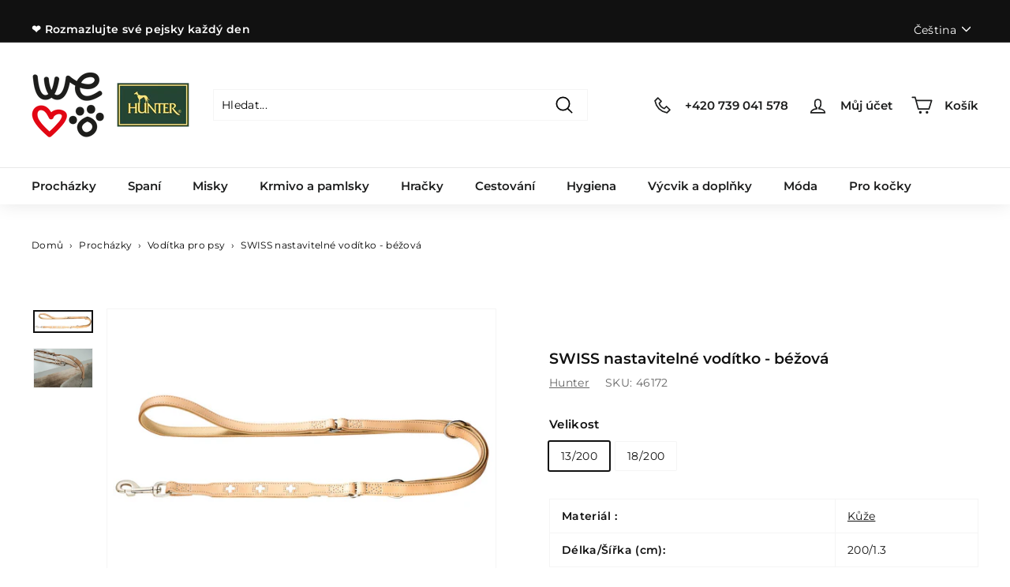

--- FILE ---
content_type: text/html; charset=utf-8
request_url: https://welovedogs.cz/products/swiss-nastavitelne-voditko-bezova
body_size: 56004
content:
<!doctype html>
<html class="no-js" lang="cs" dir="ltr">
<head>
	<script src="//welovedogs.cz/cdn/shop/files/pandectes-rules.js?v=2336964639657445713"></script>
	
	


  <meta charset="utf-8">
  <meta http-equiv="X-UA-Compatible" content="IE=edge,chrome=1">
  <meta http-equiv="content-type" content="text/html; charset=UTF-8">
  <meta name="viewport" content="width=device-width, height=device-height, initial-scale=1.0, minimum-scale=1.0">
  <meta name="theme-color" content="#ca1212">
  <link rel="canonical" href="https://welovedogs.cz/products/swiss-nastavitelne-voditko-bezova">
  <link rel="preload" as="script" href="//welovedogs.cz/cdn/shop/t/6/assets/theme.js?v=54732615324584807961737532009">
  <link rel="preconnect" href="https://cdn.shopify.com" crossorigin>
  <link rel="preconnect" href="https://fonts.shopifycdn.com" crossorigin>
  <link rel="dns-prefetch" href="https://productreviews.shopifycdn.com">
  <link rel="dns-prefetch" href="https://ajax.googleapis.com">
  <link rel="dns-prefetch" href="https://maps.googleapis.com">
  <link rel="dns-prefetch" href="https://maps.gstatic.com"><link rel="shortcut icon" href="//welovedogs.cz/cdn/shop/files/Snimek_obrazovky_2022-11-08_v_17.38.48_upraveno_32x32.png?v=1693297393" type="image/png" /><link rel="apple-touch-icon" sizes="180x180" href="//welovedogs.cz/cdn/shop/files/wld_logo_512x512_4a984b0d-1b8f-465c-aee1-f437e5285026.png?crop=center&height=180&v=1710525538&width=180"><title>SWISS nastavitelné vodítko - béžová
&ndash; We love dogs CZ
</title>
<meta name="description" content="Tréninkové vodítko Swiss je vyrobeno z organické kůže, která je přírodně činěná. Má 3 úrovně nastavení pro lepší trénink vašeho psa. Speciální mazivo zaručuje kůži jemnost a brilantní lesk. Zkuste najít svůj oblíbený kousek mezi 4 barevnými odstíny, které nabízíme."><meta property="og:site_name" content="We love dogs CZ">
  <meta property="og:url" content="https://welovedogs.cz/products/swiss-nastavitelne-voditko-bezova">
  <meta property="og:title" content="SWISS nastavitelné vodítko - béžová">
  <meta property="og:type" content="product">
  <meta property="og:description" content="Tréninkové vodítko Swiss je vyrobeno z organické kůže, která je přírodně činěná. Má 3 úrovně nastavení pro lepší trénink vašeho psa. Speciální mazivo zaručuje kůži jemnost a brilantní lesk. Zkuste najít svůj oblíbený kousek mezi 4 barevnými odstíny, které nabízíme."><meta property="og:image" content="http://welovedogs.cz/cdn/shop/files/42DE1209-6B3F-44DA-8751-53ABD4941204_739325d2-ae72-4952-9e1f-75138cd53899.jpg?v=1694615345">
    <meta property="og:image:secure_url" content="https://welovedogs.cz/cdn/shop/files/42DE1209-6B3F-44DA-8751-53ABD4941204_739325d2-ae72-4952-9e1f-75138cd53899.jpg?v=1694615345">
    <meta property="og:image:width" content="1000">
    <meta property="og:image:height" content="381"><meta name="twitter:site" content="@">
  <meta name="twitter:card" content="summary_large_image">
  <meta name="twitter:title" content="SWISS nastavitelné vodítko - béžová">
  <meta name="twitter:description" content="Tréninkové vodítko Swiss je vyrobeno z organické kůže, která je přírodně činěná. Má 3 úrovně nastavení pro lepší trénink vašeho psa. Speciální mazivo zaručuje kůži jemnost a brilantní lesk. Zkuste najít svůj oblíbený kousek mezi 4 barevnými odstíny, které nabízíme.">
<style data-shopify>@font-face {
  font-family: Montserrat;
  font-weight: 600;
  font-style: normal;
  font-display: swap;
  src: url("//welovedogs.cz/cdn/fonts/montserrat/montserrat_n6.1326b3e84230700ef15b3a29fb520639977513e0.woff2") format("woff2"),
       url("//welovedogs.cz/cdn/fonts/montserrat/montserrat_n6.652f051080eb14192330daceed8cd53dfdc5ead9.woff") format("woff");
}

  @font-face {
  font-family: Montserrat;
  font-weight: 400;
  font-style: normal;
  font-display: swap;
  src: url("//welovedogs.cz/cdn/fonts/montserrat/montserrat_n4.81949fa0ac9fd2021e16436151e8eaa539321637.woff2") format("woff2"),
       url("//welovedogs.cz/cdn/fonts/montserrat/montserrat_n4.a6c632ca7b62da89c3594789ba828388aac693fe.woff") format("woff");
}


  @font-face {
  font-family: Montserrat;
  font-weight: 600;
  font-style: normal;
  font-display: swap;
  src: url("//welovedogs.cz/cdn/fonts/montserrat/montserrat_n6.1326b3e84230700ef15b3a29fb520639977513e0.woff2") format("woff2"),
       url("//welovedogs.cz/cdn/fonts/montserrat/montserrat_n6.652f051080eb14192330daceed8cd53dfdc5ead9.woff") format("woff");
}

  @font-face {
  font-family: Montserrat;
  font-weight: 400;
  font-style: italic;
  font-display: swap;
  src: url("//welovedogs.cz/cdn/fonts/montserrat/montserrat_i4.5a4ea298b4789e064f62a29aafc18d41f09ae59b.woff2") format("woff2"),
       url("//welovedogs.cz/cdn/fonts/montserrat/montserrat_i4.072b5869c5e0ed5b9d2021e4c2af132e16681ad2.woff") format("woff");
}

  @font-face {
  font-family: Montserrat;
  font-weight: 600;
  font-style: italic;
  font-display: swap;
  src: url("//welovedogs.cz/cdn/fonts/montserrat/montserrat_i6.e90155dd2f004112a61c0322d66d1f59dadfa84b.woff2") format("woff2"),
       url("//welovedogs.cz/cdn/fonts/montserrat/montserrat_i6.41470518d8e9d7f1bcdd29a447c2397e5393943f.woff") format("woff");
}

</style><link href="//welovedogs.cz/cdn/shop/t/6/assets/theme.css?v=167254757208798596301738844270" rel="stylesheet" type="text/css" media="all" />
<style data-shopify>:root {
    --typeHeaderPrimary: Montserrat;
    --typeHeaderFallback: sans-serif;
    --typeHeaderSize: 22px;
    --typeHeaderWeight: 600;
    --typeHeaderLineHeight: 1;
    --typeHeaderSpacing: 0.0em;

    --typeBasePrimary:Montserrat;
    --typeBaseFallback:sans-serif;
    --typeBaseSize: 14px;
    --typeBaseWeight: 400;
    --typeBaseSpacing: 0.025em;
    --typeBaseLineHeight: 1.6;

    --colorSmallImageBg: #ffffff;
    --colorSmallImageBgDark: #f7f7f7;
    --colorLargeImageBg: #ffffff;
    --colorLargeImageBgLight: #ffffff;

    --iconWeight: 4px;
    --iconLinecaps: round;

    
      --buttonRadius: 50px;
      --btnPadding: 9px 18px;
    

    
      --roundness: 0px;
    

    
      --gridThickness: 0px;
    

    --productTileMargin: 10%;
    --collectionTileMargin: 10%;

    --swatchSize: 40px;
  }

  @media screen and (max-width: 768px) {
    :root {
      --typeBaseSize: 12px;

      
        --roundness: 0px;
        --btnPadding: 9px 10px;
      
    }
  }</style><script>
    document.documentElement.className = document.documentElement.className.replace('no-js', 'js');

    window.theme = window.theme || {};
    theme.routes = {
      home: "/",
      collections: "/collections",
      cart: "/cart.js",
      cartPage: "/cart",
      cartAdd: "/cart/add.js",
      cartChange: "/cart/change.js",
      search: "/search"
    };
    theme.strings = {
      soldOut: "Vyprodáno",
      unavailable: "Nedostupné",
      inStockLabel: "Skladem, připraveno k odeslání",
      oneStockLabel: "Nízké zásoby - zbývá [count] položka",
      preOrderLabel: "Objednat s dodáním do 14 dnů",
      otherStockLabel: "Nízké zásoby - zbývá [count] položek",
      willNotShipUntil: "Připraveno k odeslání [date]",
      willBeInStockAfter: "Opět skladem [date]",
      waitingForStock: "Zboží je na cestě",
      savePrice: "Ušetřete [saved_amount]",
      cartEmpty: "Váš košík je v tuto chvíli prázdný.",
      cartTermsConfirmation: "Chcete-li provést platbu, musíte souhlasit s obchodními podmínkami",
      searchCollections: "Kolekce:",
      searchPages: "Stránky:",
      searchArticles: "Články:"
    };
    theme.settings = {
      cartType: "page",
      isCustomerTemplate: false,
      moneyFormat: "{{amount_no_decimals_with_comma_separator}} Kč",
      saveType: "percent",
      productImageSize: "landscape",
      productImageCover: false,
      predictiveSearch: true,
      predictiveSearchType: "product,article,page,collection",
      superScriptSetting: false,
      superScriptPrice: false,
      quickView: true,
      quickAdd: false,
      themeName: 'Expanse',
      themeVersion: "4.1.0"
    };
  </script>

  <script>window.performance && window.performance.mark && window.performance.mark('shopify.content_for_header.start');</script><meta name="google-site-verification" content="2Z2dzvVsMAlDaTGKYteKvFX-N7R7ztLv-3DS-DZy-A0">
<meta id="shopify-digital-wallet" name="shopify-digital-wallet" content="/81472323862/digital_wallets/dialog">
<link rel="alternate" hreflang="x-default" href="https://welovedogs.cz/products/swiss-nastavitelne-voditko-bezova">
<link rel="alternate" hreflang="cs" href="https://welovedogs.cz/products/swiss-nastavitelne-voditko-bezova">
<link rel="alternate" hreflang="en" href="https://welovedogs.cz/en/products/swiss-nastavitelne-voditko-bezova">
<link rel="alternate" type="application/json+oembed" href="https://welovedogs.cz/products/swiss-nastavitelne-voditko-bezova.oembed">
<script async="async" src="/checkouts/internal/preloads.js?locale=cs-CZ"></script>
<script id="shopify-features" type="application/json">{"accessToken":"3bf23eacffea18b66b0928a5757b489a","betas":["rich-media-storefront-analytics"],"domain":"welovedogs.cz","predictiveSearch":true,"shopId":81472323862,"locale":"cs"}</script>
<script>var Shopify = Shopify || {};
Shopify.shop = "welovedogs-cz.myshopify.com";
Shopify.locale = "cs";
Shopify.currency = {"active":"CZK","rate":"1.0"};
Shopify.country = "CZ";
Shopify.theme = {"name":"[LIVE][GIT] Live Theme ","id":159698616598,"schema_name":"Expanse","schema_version":"4.1.0","theme_store_id":null,"role":"main"};
Shopify.theme.handle = "null";
Shopify.theme.style = {"id":null,"handle":null};
Shopify.cdnHost = "welovedogs.cz/cdn";
Shopify.routes = Shopify.routes || {};
Shopify.routes.root = "/";</script>
<script type="module">!function(o){(o.Shopify=o.Shopify||{}).modules=!0}(window);</script>
<script>!function(o){function n(){var o=[];function n(){o.push(Array.prototype.slice.apply(arguments))}return n.q=o,n}var t=o.Shopify=o.Shopify||{};t.loadFeatures=n(),t.autoloadFeatures=n()}(window);</script>
<script id="shop-js-analytics" type="application/json">{"pageType":"product"}</script>
<script defer="defer" async type="module" src="//welovedogs.cz/cdn/shopifycloud/shop-js/modules/v2/client.init-shop-cart-sync_Dzy5f-3J.cs.esm.js"></script>
<script defer="defer" async type="module" src="//welovedogs.cz/cdn/shopifycloud/shop-js/modules/v2/chunk.common_yrEPTT34.esm.js"></script>
<script type="module">
  await import("//welovedogs.cz/cdn/shopifycloud/shop-js/modules/v2/client.init-shop-cart-sync_Dzy5f-3J.cs.esm.js");
await import("//welovedogs.cz/cdn/shopifycloud/shop-js/modules/v2/chunk.common_yrEPTT34.esm.js");

  window.Shopify.SignInWithShop?.initShopCartSync?.({"fedCMEnabled":true,"windoidEnabled":true});

</script>
<script>(function() {
  var isLoaded = false;
  function asyncLoad() {
    if (isLoaded) return;
    isLoaded = true;
    var urls = ["https:\/\/cdn.judge.me\/checkout_comment.js?shop=welovedogs-cz.myshopify.com","\/\/cdn.shopify.com\/proxy\/bb68df52dfe34dce5389d5b7b1a656bbd8755ee03628f842d76e042a66edcf43\/cdn.nfcube.com\/instafeed-501a5bee33ce4236b59afc0b60a398c0.js?shop=welovedogs-cz.myshopify.com\u0026sp-cache-control=cHVibGljLCBtYXgtYWdlPTkwMA"];
    for (var i = 0; i < urls.length; i++) {
      var s = document.createElement('script');
      s.type = 'text/javascript';
      s.async = true;
      s.src = urls[i];
      var x = document.getElementsByTagName('script')[0];
      x.parentNode.insertBefore(s, x);
    }
  };
  if(window.attachEvent) {
    window.attachEvent('onload', asyncLoad);
  } else {
    window.addEventListener('load', asyncLoad, false);
  }
})();</script>
<script id="__st">var __st={"a":81472323862,"offset":3600,"reqid":"9e912f41-887d-4c28-bd84-dbe4553fb2f7-1768690527","pageurl":"welovedogs.cz\/products\/swiss-nastavitelne-voditko-bezova","u":"7c85c001c191","p":"product","rtyp":"product","rid":8563786055958};</script>
<script>window.ShopifyPaypalV4VisibilityTracking = true;</script>
<script id="captcha-bootstrap">!function(){'use strict';const t='contact',e='account',n='new_comment',o=[[t,t],['blogs',n],['comments',n],[t,'customer']],c=[[e,'customer_login'],[e,'guest_login'],[e,'recover_customer_password'],[e,'create_customer']],r=t=>t.map((([t,e])=>`form[action*='/${t}']:not([data-nocaptcha='true']) input[name='form_type'][value='${e}']`)).join(','),a=t=>()=>t?[...document.querySelectorAll(t)].map((t=>t.form)):[];function s(){const t=[...o],e=r(t);return a(e)}const i='password',u='form_key',d=['recaptcha-v3-token','g-recaptcha-response','h-captcha-response',i],f=()=>{try{return window.sessionStorage}catch{return}},m='__shopify_v',_=t=>t.elements[u];function p(t,e,n=!1){try{const o=window.sessionStorage,c=JSON.parse(o.getItem(e)),{data:r}=function(t){const{data:e,action:n}=t;return t[m]||n?{data:e,action:n}:{data:t,action:n}}(c);for(const[e,n]of Object.entries(r))t.elements[e]&&(t.elements[e].value=n);n&&o.removeItem(e)}catch(o){console.error('form repopulation failed',{error:o})}}const l='form_type',E='cptcha';function T(t){t.dataset[E]=!0}const w=window,h=w.document,L='Shopify',v='ce_forms',y='captcha';let A=!1;((t,e)=>{const n=(g='f06e6c50-85a8-45c8-87d0-21a2b65856fe',I='https://cdn.shopify.com/shopifycloud/storefront-forms-hcaptcha/ce_storefront_forms_captcha_hcaptcha.v1.5.2.iife.js',D={infoText:'Chráněno technologií hCaptcha',privacyText:'Ochrana osobních údajů',termsText:'Podmínky'},(t,e,n)=>{const o=w[L][v],c=o.bindForm;if(c)return c(t,g,e,D).then(n);var r;o.q.push([[t,g,e,D],n]),r=I,A||(h.body.append(Object.assign(h.createElement('script'),{id:'captcha-provider',async:!0,src:r})),A=!0)});var g,I,D;w[L]=w[L]||{},w[L][v]=w[L][v]||{},w[L][v].q=[],w[L][y]=w[L][y]||{},w[L][y].protect=function(t,e){n(t,void 0,e),T(t)},Object.freeze(w[L][y]),function(t,e,n,w,h,L){const[v,y,A,g]=function(t,e,n){const i=e?o:[],u=t?c:[],d=[...i,...u],f=r(d),m=r(i),_=r(d.filter((([t,e])=>n.includes(e))));return[a(f),a(m),a(_),s()]}(w,h,L),I=t=>{const e=t.target;return e instanceof HTMLFormElement?e:e&&e.form},D=t=>v().includes(t);t.addEventListener('submit',(t=>{const e=I(t);if(!e)return;const n=D(e)&&!e.dataset.hcaptchaBound&&!e.dataset.recaptchaBound,o=_(e),c=g().includes(e)&&(!o||!o.value);(n||c)&&t.preventDefault(),c&&!n&&(function(t){try{if(!f())return;!function(t){const e=f();if(!e)return;const n=_(t);if(!n)return;const o=n.value;o&&e.removeItem(o)}(t);const e=Array.from(Array(32),(()=>Math.random().toString(36)[2])).join('');!function(t,e){_(t)||t.append(Object.assign(document.createElement('input'),{type:'hidden',name:u})),t.elements[u].value=e}(t,e),function(t,e){const n=f();if(!n)return;const o=[...t.querySelectorAll(`input[type='${i}']`)].map((({name:t})=>t)),c=[...d,...o],r={};for(const[a,s]of new FormData(t).entries())c.includes(a)||(r[a]=s);n.setItem(e,JSON.stringify({[m]:1,action:t.action,data:r}))}(t,e)}catch(e){console.error('failed to persist form',e)}}(e),e.submit())}));const S=(t,e)=>{t&&!t.dataset[E]&&(n(t,e.some((e=>e===t))),T(t))};for(const o of['focusin','change'])t.addEventListener(o,(t=>{const e=I(t);D(e)&&S(e,y())}));const B=e.get('form_key'),M=e.get(l),P=B&&M;t.addEventListener('DOMContentLoaded',(()=>{const t=y();if(P)for(const e of t)e.elements[l].value===M&&p(e,B);[...new Set([...A(),...v().filter((t=>'true'===t.dataset.shopifyCaptcha))])].forEach((e=>S(e,t)))}))}(h,new URLSearchParams(w.location.search),n,t,e,['guest_login'])})(!0,!0)}();</script>
<script integrity="sha256-4kQ18oKyAcykRKYeNunJcIwy7WH5gtpwJnB7kiuLZ1E=" data-source-attribution="shopify.loadfeatures" defer="defer" src="//welovedogs.cz/cdn/shopifycloud/storefront/assets/storefront/load_feature-a0a9edcb.js" crossorigin="anonymous"></script>
<script data-source-attribution="shopify.dynamic_checkout.dynamic.init">var Shopify=Shopify||{};Shopify.PaymentButton=Shopify.PaymentButton||{isStorefrontPortableWallets:!0,init:function(){window.Shopify.PaymentButton.init=function(){};var t=document.createElement("script");t.src="https://welovedogs.cz/cdn/shopifycloud/portable-wallets/latest/portable-wallets.cs.js",t.type="module",document.head.appendChild(t)}};
</script>
<script data-source-attribution="shopify.dynamic_checkout.buyer_consent">
  function portableWalletsHideBuyerConsent(e){var t=document.getElementById("shopify-buyer-consent"),n=document.getElementById("shopify-subscription-policy-button");t&&n&&(t.classList.add("hidden"),t.setAttribute("aria-hidden","true"),n.removeEventListener("click",e))}function portableWalletsShowBuyerConsent(e){var t=document.getElementById("shopify-buyer-consent"),n=document.getElementById("shopify-subscription-policy-button");t&&n&&(t.classList.remove("hidden"),t.removeAttribute("aria-hidden"),n.addEventListener("click",e))}window.Shopify?.PaymentButton&&(window.Shopify.PaymentButton.hideBuyerConsent=portableWalletsHideBuyerConsent,window.Shopify.PaymentButton.showBuyerConsent=portableWalletsShowBuyerConsent);
</script>
<script data-source-attribution="shopify.dynamic_checkout.cart.bootstrap">document.addEventListener("DOMContentLoaded",(function(){function t(){return document.querySelector("shopify-accelerated-checkout-cart, shopify-accelerated-checkout")}if(t())Shopify.PaymentButton.init();else{new MutationObserver((function(e,n){t()&&(Shopify.PaymentButton.init(),n.disconnect())})).observe(document.body,{childList:!0,subtree:!0})}}));
</script>

<script>window.performance && window.performance.mark && window.performance.mark('shopify.content_for_header.end');</script>

  <script src="//welovedogs.cz/cdn/shop/t/6/assets/vendor-scripts-v2.js" defer="defer"></script>
  <script src="//welovedogs.cz/cdn/shop/t/6/assets/theme.js?v=54732615324584807961737532009" defer="defer"></script>

<style>/*!
 * 
 *
 * 	This file is auto generated by webpack.
 * 	Do not edit this file directly.
 *
 *
 */
/*!***************************************************************************************************************************************!*\
  !*** css ./node_modules/css-loader/dist/cjs.js??ruleSet[1].rules[2].use[1]!./node_modules/postcss-loader/dist/cjs.js!./css/theme.css ***!
  \***************************************************************************************************************************************/
body{overflow-x:hidden}.productSwitching{font-size:0;line-height:0px;padding-bottom:40px}.productSwitching .productSwitching__container{display:inline-block;margin-left:5px;margin-right:5px;min-width:45px;position:relative;vertical-align:top}.productSwitching .productSwitching__container .inner{margin:auto;position:relative;width:40px}@media (max-width:768px){.productSwitching{display:flex;flex-wrap:wrap;margin-left:-5px;margin-right:-5px}.productSwitching.productSwitching--fivePerRow .productSwitching__container{width:calc(20% - 10px)}.productSwitching.productSwitching--fourPerRow .productSwitching__container{width:calc(25% - 10px)}}.productSwitching .productSwitching__box{border:1px solid transparent;border-radius:50%;margin:0 0 10px;padding:calc(50% - 1px);position:relative;transition:all .2s ease-in-out 0s}.productSwitching .productSwitching__box.productSwitching__box--active,.productSwitching .productSwitching__box:hover{border-color:inherit}.productSwitching .productSwitching__box .productSwitching__icon{background-position:50%;background-repeat:no-repeat;background-size:65%;border-radius:50%;display:block;height:calc(100% - 8px);left:0;margin:auto;position:absolute;right:0;top:50%;transform:translateY(-50%);width:calc(100% - 8px)}.productSwitching .productSwitching__link{box-shadow:none;display:block;height:100%;left:0;outline:none;position:absolute;top:0;width:100%}.productSwitching .productSwitching__colorName{word-wrap:normal;font-size:undefined;font-weight:700;line-height:1.2em;margin-bottom:10px;margin-top:-5px;max-width:7ch;text-align:center;white-space:normal;word-break:normal}.product--no-media .productSwitching{text-align:center}@media (max-width:768px){.product--no-media .productSwitching{align-items:center;justify-content:center}.featured-product .product__media{padding-top:0!important}.featured-product .product__media img{position:relative!important}}.grid-item.grid-product .productSwitching .productSwitching__container{margin-left:2px;margin-right:2px;width:30px}.grid-item.grid-product .grid-product__actions--bottom{opacity:1;position:static;transform:none}.grid-item.grid-product .grid-product__actions--bottom button{width:100%}#QuickAddModal .productSwitching,.collection-description__desktop,.modal--quick-shop .productSwitching{display:none}.collection-description__mobile{display:block}@media screen and (min-width:768px){.collection-description__desktop{display:block}.collection-description__mobile{display:none}}details>summary{list-style:none}details>summary::-webkit-details-marker,summary::-webkit-details-marker{display:none}details>p,details>summary{display:contents}.toggle-content-btn{border:none;cursor:pointer;font-weight:700;padding:6px 0;text-decoration:underline;width:100%}.toggle-content-btn:focus{outline:none}.slick-slider{-webkit-touch-callout:none;-webkit-tap-highlight-color:transparent;box-sizing:border-box;touch-action:pan-y;-ms-user-select:none;user-select:none;-khtml-user-select:none}.slick-list,.slick-slider{display:block;position:relative}.slick-list{margin:0;overflow:hidden;padding:0}.slick-list:focus{outline:none}.slick-list.dragging{cursor:pointer;cursor:hand}.slick-slider .slick-list,.slick-slider .slick-track{transform:translateZ(0)}.slick-track{display:block;left:0;margin-left:auto;margin-right:auto;position:relative;top:0}.slick-track:after,.slick-track:before{content:"";display:table}.slick-track:after{clear:both}.slick-loading .slick-track{visibility:hidden}.slick-slide{display:none;float:left;height:100%;min-height:1px}[dir=rtl] .slick-slide{float:right}.slick-slide img{display:block}.slick-slide.slick-loading img{display:none}.slick-slide.dragging img{pointer-events:none}.slick-initialized .slick-slide{display:block}.slick-loading .slick-slide{visibility:hidden}.slick-vertical .slick-slide{border:1px solid transparent;display:block;height:auto}.slick-arrow.slick-hidden{display:none}
</style>
<script src="//welovedogs.cz/cdn/shop/t/6/assets/bundle.js?v=151795785736819737841737532008"></script>
<script>
    window.LeadhubData = {
        
            product: {"id":8563786055958,"title":"SWISS nastavitelné vodítko - béžová","handle":"swiss-nastavitelne-voditko-bezova","description":"\u003cp\u003eTréninkové vodítko Swiss je \u003cstrong\u003evyrobeno z organické kůže\u003c\/strong\u003e, která je přírodně činěná. \u003cstrong\u003eMá 3 úrovně nastavení\u003c\/strong\u003e pro lepší trénink vašeho psa. Speciální mazivo zaručuje kůži jemnost a brilantní lesk.\u003c\/p\u003e\n\u003cp\u003eZkuste najít svůj oblíbený kousek mezi 4 barevnými odstíny, které nabízíme.\u003c\/p\u003e","published_at":"2023-09-15T20:14:57+02:00","created_at":"2023-09-13T15:01:30+02:00","vendor":"Hunter","type":"Vodítka","tags":["ABF3","Hunter","kožená vodítka","Vodítka"],"price":256500,"price_min":256500,"price_max":293900,"available":true,"price_varies":true,"compare_at_price":null,"compare_at_price_min":0,"compare_at_price_max":0,"compare_at_price_varies":false,"variants":[{"id":46192464757014,"title":"13\/200","option1":"13\/200","option2":null,"option3":null,"sku":"46172","requires_shipping":true,"taxable":true,"featured_image":{"id":42356060913942,"product_id":8563786055958,"position":1,"created_at":"2023-09-13T16:29:04+02:00","updated_at":"2023-09-13T16:29:05+02:00","alt":null,"width":1000,"height":381,"src":"\/\/welovedogs.cz\/cdn\/shop\/files\/42DE1209-6B3F-44DA-8751-53ABD4941204_739325d2-ae72-4952-9e1f-75138cd53899.jpg?v=1694615345","variant_ids":[46192464757014,46192464789782]},"available":true,"name":"SWISS nastavitelné vodítko - béžová - 13\/200","public_title":"13\/200","options":["13\/200"],"price":256500,"weight":206,"compare_at_price":null,"inventory_management":"shopify","barcode":"4016739461728","featured_media":{"alt":null,"id":34744497701142,"position":1,"preview_image":{"aspect_ratio":2.625,"height":381,"width":1000,"src":"\/\/welovedogs.cz\/cdn\/shop\/files\/42DE1209-6B3F-44DA-8751-53ABD4941204_739325d2-ae72-4952-9e1f-75138cd53899.jpg?v=1694615345"}},"requires_selling_plan":false,"selling_plan_allocations":[]},{"id":46192464789782,"title":"18\/200","option1":"18\/200","option2":null,"option3":null,"sku":"46173","requires_shipping":true,"taxable":true,"featured_image":{"id":42356060913942,"product_id":8563786055958,"position":1,"created_at":"2023-09-13T16:29:04+02:00","updated_at":"2023-09-13T16:29:05+02:00","alt":null,"width":1000,"height":381,"src":"\/\/welovedogs.cz\/cdn\/shop\/files\/42DE1209-6B3F-44DA-8751-53ABD4941204_739325d2-ae72-4952-9e1f-75138cd53899.jpg?v=1694615345","variant_ids":[46192464757014,46192464789782]},"available":true,"name":"SWISS nastavitelné vodítko - béžová - 18\/200","public_title":"18\/200","options":["18\/200"],"price":293900,"weight":288,"compare_at_price":null,"inventory_management":"shopify","barcode":"4016739461735","featured_media":{"alt":null,"id":34744497701142,"position":1,"preview_image":{"aspect_ratio":2.625,"height":381,"width":1000,"src":"\/\/welovedogs.cz\/cdn\/shop\/files\/42DE1209-6B3F-44DA-8751-53ABD4941204_739325d2-ae72-4952-9e1f-75138cd53899.jpg?v=1694615345"}},"requires_selling_plan":false,"selling_plan_allocations":[]}],"images":["\/\/welovedogs.cz\/cdn\/shop\/files\/42DE1209-6B3F-44DA-8751-53ABD4941204_739325d2-ae72-4952-9e1f-75138cd53899.jpg?v=1694615345","\/\/welovedogs.cz\/cdn\/shop\/files\/F19D86B5-FC6E-4973-A923-27AAEEB6B8A0_0737f7b9-24e1-4f38-9198-5ee3d331a5fc.jpg?v=1694615346"],"featured_image":"\/\/welovedogs.cz\/cdn\/shop\/files\/42DE1209-6B3F-44DA-8751-53ABD4941204_739325d2-ae72-4952-9e1f-75138cd53899.jpg?v=1694615345","options":["Velikost"],"media":[{"alt":null,"id":34744497701142,"position":1,"preview_image":{"aspect_ratio":2.625,"height":381,"width":1000,"src":"\/\/welovedogs.cz\/cdn\/shop\/files\/42DE1209-6B3F-44DA-8751-53ABD4941204_739325d2-ae72-4952-9e1f-75138cd53899.jpg?v=1694615345"},"aspect_ratio":2.625,"height":381,"media_type":"image","src":"\/\/welovedogs.cz\/cdn\/shop\/files\/42DE1209-6B3F-44DA-8751-53ABD4941204_739325d2-ae72-4952-9e1f-75138cd53899.jpg?v=1694615345","width":1000},{"alt":null,"id":34744497733910,"position":2,"preview_image":{"aspect_ratio":1.499,"height":667,"width":1000,"src":"\/\/welovedogs.cz\/cdn\/shop\/files\/F19D86B5-FC6E-4973-A923-27AAEEB6B8A0_0737f7b9-24e1-4f38-9198-5ee3d331a5fc.jpg?v=1694615346"},"aspect_ratio":1.499,"height":667,"media_type":"image","src":"\/\/welovedogs.cz\/cdn\/shop\/files\/F19D86B5-FC6E-4973-A923-27AAEEB6B8A0_0737f7b9-24e1-4f38-9198-5ee3d331a5fc.jpg?v=1694615346","width":1000}],"requires_selling_plan":false,"selling_plan_groups":[],"content":"\u003cp\u003eTréninkové vodítko Swiss je \u003cstrong\u003evyrobeno z organické kůže\u003c\/strong\u003e, která je přírodně činěná. \u003cstrong\u003eMá 3 úrovně nastavení\u003c\/strong\u003e pro lepší trénink vašeho psa. Speciální mazivo zaručuje kůži jemnost a brilantní lesk.\u003c\/p\u003e\n\u003cp\u003eZkuste najít svůj oblíbený kousek mezi 4 barevnými odstíny, které nabízíme.\u003c\/p\u003e"},
        
        
        cart: {"note":null,"attributes":{},"original_total_price":0,"total_price":0,"total_discount":0,"total_weight":0.0,"item_count":0,"items":[],"requires_shipping":false,"currency":"CZK","items_subtotal_price":0,"cart_level_discount_applications":[],"checkout_charge_amount":0}
    }
</script>
<script src="https://www.lhinsights.com/shopify-st.js?shop=justhunter_cz" defer="defer"></script>
<script type="text/javascript">
  document.addEventListener("DOMNodeInserted", function(e) {
    if (e.target?.classList && e.target.classList.contains('cb-cookie_consent-container')) {      
      let html = e.target.innerHTML;
      html = html.replace('{confirmationText}', "Soubory cookies používáme ke shromažďování a analýze informací o výkonu a používání webových stránek, zajištění správné funkčnosti vlastností sociálních médií a zlepšování a přizpůsobení obsahu a reklam.");
      html = html.replace('{buttonText}', 'Zjistit více'); 
      html = html.replace('{privacyLink}', 'https://welovedogs.cz/policies/privacy-policy');
      html = html.replace('{privacyText}', 'Ochrana osobních údajů');
      e.target.innerHTML = html;
    }
  });
</script><script type="text/javascript" src="https://c.seznam.cz/js/rc.js"></script>
<script>
  window.sznIVA.IS.updateIdentities({
    eid: null
  });

  var retargetingConf = {
    rtgId: 11532,
    consent: null
  };
  window.rc.retargetingHit(retargetingConf);
</script>

<!-- BEGIN app block: shopify://apps/ot-theme-sections/blocks/otsb-style/45c0d634-d78b-458c-8bca-17086e7d65aa --><link href="//cdn.shopify.com/extensions/019bc4db-55e4-7817-9a3f-2704fee0c1e1/xpify-front-base-88/assets/otsb-style.min.css" rel="stylesheet" type="text/css" media="all" />
<script>
  window.otsb={main_script_enabled:true,sliderScript:"https://cdn.shopify.com/extensions/019bc4db-55e4-7817-9a3f-2704fee0c1e1/xpify-front-base-88/assets/otsb-splide.min.js",loadedScript:window?.otsb?.loadedScript||[],components:{splides:{}}};
</script><script src="https://cdn.shopify.com/extensions/019bc4db-55e4-7817-9a3f-2704fee0c1e1/xpify-front-base-88/assets/otsb-script.min.js" defer="defer"></script>

<!-- END app block --><!-- BEGIN app block: shopify://apps/pandectes-gdpr/blocks/banner/58c0baa2-6cc1-480c-9ea6-38d6d559556a -->
  
    
      <!-- TCF is active, scripts are loaded above -->
      
      <script>
        
          window.PandectesSettings = {"store":{"id":81472323862,"plan":"plus","theme":"[LIVE][GIT] Live Theme ","primaryLocale":"cs","adminMode":false,"headless":false,"storefrontRootDomain":"","checkoutRootDomain":"","storefrontAccessToken":""},"tsPublished":1743760035,"declaration":{"showPurpose":false,"showProvider":false,"declIntroText":"Soubory cookie používáme k optimalizaci funkčnosti webu, analýze výkonu a poskytování personalizovaného zážitku. Některé soubory cookie jsou nezbytné pro správné fungování a fungování webových stránek. Tyto soubory cookie nelze zakázat. V tomto okně můžete spravovat své preference souborů cookie.","showDateGenerated":true},"language":{"unpublished":[],"languageMode":"Multilingual","fallbackLanguage":"cs","languageDetection":"url","languagesSupported":["en"]},"texts":{"managed":{"headerText":{"cs":"Respektujeme vaše soukromí","en":"We respect your privacy"},"consentText":{"cs":"Tento web používá cookies, aby vám zajistil co nejlepší zážitek.","en":"This website uses cookies to ensure you get the best experience."},"linkText":{"cs":"Další informace","en":"Learn more"},"imprintText":{"cs":"Otisk","en":"Imprint"},"googleLinkText":{"cs":"Zásady ochrany soukromí Google","en":"Google's Privacy Terms"},"allowButtonText":{"cs":"Přijmout a zavřít","en":"Accept and close"},"denyButtonText":{"cs":"Jen nezbytné","en":"Only neccessary"},"dismissButtonText":{"cs":"OK","en":"Ok"},"leaveSiteButtonText":{"cs":"Opustit tento web","en":"Leave this site"},"preferencesButtonText":{"cs":"Předvolby","en":"Preferences"},"cookiePolicyText":{"cs":"Zásady používání cookies","en":"Cookie policy"},"preferencesPopupTitleText":{"cs":"Spravujte předvolby souhlasu","en":"Manage consent preferences"},"preferencesPopupIntroText":{"cs":"Cookies používáme k optimalizaci funkcí webových stránek, analýze výkonu a poskytování personalizovaného zážitku. Některé soubory cookie jsou nezbytné pro správnou funkci a správnou funkci webových stránek. Tyto soubory cookie nelze deaktivovat. V tomto okně můžete spravovat preference cookies.","en":"We use cookies to optimize website functionality, analyze the performance, and provide personalized experience to you. Some cookies are essential to make the website operate and function correctly. Those cookies cannot be disabled. In this window you can manage your preference of cookies."},"preferencesPopupSaveButtonText":{"cs":"Uložit předvolby","en":"Save preferences"},"preferencesPopupCloseButtonText":{"cs":"Zavřít","en":"Close"},"preferencesPopupAcceptAllButtonText":{"cs":"Přijmout vše","en":"Accept all"},"preferencesPopupRejectAllButtonText":{"cs":"Odmítnout všechny","en":"Reject all"},"cookiesDetailsText":{"cs":"Podrobnosti o souborech cookie","en":"Cookies details"},"preferencesPopupAlwaysAllowedText":{"cs":"vždy povoleno","en":"Always allowed"},"accessSectionParagraphText":{"cs":"Máte právo mít kdykoli přístup ke svým údajům.","en":"You have the right to request access to your data at any time."},"accessSectionTitleText":{"cs":"Přenos dat","en":"Data portability"},"accessSectionAccountInfoActionText":{"cs":"Osobní data","en":"Personal data"},"accessSectionDownloadReportActionText":{"cs":"Stáhnout vše","en":"Request export"},"accessSectionGDPRRequestsActionText":{"cs":"Žádosti subjektu údajů","en":"Data subject requests"},"accessSectionOrdersRecordsActionText":{"cs":"Objednávky","en":"Orders"},"rectificationSectionParagraphText":{"cs":"Máte právo požádat o aktualizaci svých údajů, kdykoli to považujete za vhodné.","en":"You have the right to request your data to be updated whenever you think it is appropriate."},"rectificationSectionTitleText":{"cs":"Oprava dat","en":"Data Rectification"},"rectificationCommentPlaceholder":{"cs":"Popište, co chcete aktualizovat","en":"Describe what you want to be updated"},"rectificationCommentValidationError":{"cs":"Komentář je vyžadován","en":"Comment is required"},"rectificationSectionEditAccountActionText":{"cs":"Požádat o aktualizaci","en":"Request an update"},"erasureSectionTitleText":{"cs":"Právo být zapomenut","en":"Right to be forgotten"},"erasureSectionParagraphText":{"cs":"Máte právo požádat o vymazání všech vašich údajů. Poté již nebudete mít přístup ke svému účtu.","en":"You have the right to ask all your data to be erased. After that, you will no longer be able to access your account."},"erasureSectionRequestDeletionActionText":{"cs":"Požádat o vymazání osobních údajů","en":"Request personal data deletion"},"consentDate":{"cs":"Datum souhlasu","en":"Consent date"},"consentId":{"cs":"ID souhlasu","en":"Consent ID"},"consentSectionChangeConsentActionText":{"cs":"Změnit předvolbu souhlasu","en":"Change consent preference"},"consentSectionConsentedText":{"cs":"Souhlasili jste se zásadami cookies této webové stránky na","en":"You consented to the cookies policy of this website on"},"consentSectionNoConsentText":{"cs":"Nesouhlasili jste se zásadami používání souborů cookie na tomto webu.","en":"You have not consented to the cookies policy of this website."},"consentSectionTitleText":{"cs":"Váš souhlas se soubory cookie","en":"Your cookie consent"},"consentStatus":{"cs":"Preference souhlasu","en":"Consent preference"},"confirmationFailureMessage":{"cs":"Vaše žádost nebyla ověřena. Zkuste to znovu a pokud problém přetrvává, požádejte o pomoc vlastníka obchodu","en":"Your request was not verified. Please try again and if problem persists, contact store owner for assistance"},"confirmationFailureTitle":{"cs":"Došlo k problému","en":"A problem occurred"},"confirmationSuccessMessage":{"cs":"Brzy se vám ozveme ohledně vaší žádosti.","en":"We will soon get back to you as to your request."},"confirmationSuccessTitle":{"cs":"Vaše žádost je ověřena","en":"Your request is verified"},"guestsSupportEmailFailureMessage":{"cs":"Vaše žádost nebyla odeslána. Zkuste to znovu a pokud problém přetrvává, požádejte o pomoc vlastníka obchodu.","en":"Your request was not submitted. Please try again and if problem persists, contact store owner for assistance."},"guestsSupportEmailFailureTitle":{"cs":"Došlo k problému","en":"A problem occurred"},"guestsSupportEmailPlaceholder":{"cs":"Emailová adresa","en":"E-mail address"},"guestsSupportEmailSuccessMessage":{"cs":"Pokud jste registrováni jako zákazníci tohoto obchodu, brzy vám přijde e -mail s pokyny, jak postupovat.","en":"If you are registered as a customer of this store, you will soon receive an email with instructions on how to proceed."},"guestsSupportEmailSuccessTitle":{"cs":"Děkujeme za vaši žádost","en":"Thank you for your request"},"guestsSupportEmailValidationError":{"cs":"E -mail není platný","en":"Email is not valid"},"guestsSupportInfoText":{"cs":"Chcete -li pokračovat, přihlaste se prosím pomocí svého zákaznického účtu.","en":"Please login with your customer account to further proceed."},"submitButton":{"cs":"Předložit","en":"Submit"},"submittingButton":{"cs":"Odesílání ...","en":"Submitting..."},"cancelButton":{"cs":"zrušení","en":"Cancel"},"declIntroText":{"cs":"Soubory cookie používáme k optimalizaci funkčnosti webu, analýze výkonu a poskytování personalizovaného zážitku. Některé soubory cookie jsou nezbytné pro správné fungování a fungování webových stránek. Tyto soubory cookie nelze zakázat. V tomto okně můžete spravovat své preference souborů cookie.","en":"We use cookies to optimize website functionality, analyze the performance, and provide personalized experience to you. Some cookies are essential to make the website operate and function correctly. Those cookies cannot be disabled. In this window you can manage your preference of cookies."},"declName":{"cs":"název","en":"Name"},"declPurpose":{"cs":"Účel","en":"Purpose"},"declType":{"cs":"Typ","en":"Type"},"declRetention":{"cs":"Uchování","en":"Retention"},"declProvider":{"cs":"Poskytovatel","en":"Provider"},"declFirstParty":{"cs":"První strany","en":"First-party"},"declThirdParty":{"cs":"Třetí strana","en":"Third-party"},"declSeconds":{"cs":"sekundy","en":"seconds"},"declMinutes":{"cs":"minut","en":"minutes"},"declHours":{"cs":"hodin","en":"hours"},"declDays":{"cs":"dní","en":"days"},"declMonths":{"cs":"měsíce","en":"months"},"declYears":{"cs":"let","en":"years"},"declSession":{"cs":"Zasedání","en":"Session"},"declDomain":{"cs":"Doména","en":"Domain"},"declPath":{"cs":"Cesta","en":"Path"}},"categories":{"strictlyNecessaryCookiesTitleText":{"cs":"Nezbytně nutné cookies","en":"Strictly necessary cookies"},"strictlyNecessaryCookiesDescriptionText":{"cs":"Tyto soubory cookie jsou nezbytné k tomu, abyste se mohli pohybovat po webové stránce a používat její funkce, jako je přístup do zabezpečených oblastí webové stránky. Web nemůže bez těchto cookies správně fungovat.","en":"These cookies are essential in order to enable you to move around the website and use its features, such as accessing secure areas of the website. The website cannot function properly without these cookies."},"functionalityCookiesTitleText":{"cs":"Funkční cookies","en":"Functional cookies"},"functionalityCookiesDescriptionText":{"cs":"Tyto soubory cookie umožňují webu poskytovat vylepšené funkce a přizpůsobení. Můžeme je nastavit my nebo poskytovatelé třetích stran, jejichž služby jsme přidali na naše stránky. Pokud tyto soubory cookie nepovolíte, některé nebo všechny tyto služby nemusí fungovat správně.","en":"These cookies enable the site to provide enhanced functionality and personalisation. They may be set by us or by third party providers whose services we have added to our pages. If you do not allow these cookies then some or all of these services may not function properly."},"performanceCookiesTitleText":{"cs":"Výkonnostní cookies","en":"Performance cookies"},"performanceCookiesDescriptionText":{"cs":"Tyto soubory cookie nám umožňují sledovat a zlepšovat výkon našich webových stránek. Například nám umožňují počítat návštěvy, identifikovat zdroje provozu a zjistit, které části webu jsou nejoblíbenější.","en":"These cookies enable us to monitor and improve the performance of our website. For example, they allow us to count visits, identify traffic sources and see which parts of the site are most popular."},"targetingCookiesTitleText":{"cs":"Cílení na cookies","en":"Targeting cookies"},"targetingCookiesDescriptionText":{"cs":"Tyto soubory cookie mohou být prostřednictvím našich stránek nastaveny našimi reklamními partnery. Tyto společnosti je mohou použít k vytvoření profilu vašich zájmů a zobrazení relevantních reklam na jiných webech. Neukládají přímo osobní údaje, ale jsou založeny na jedinečné identifikaci vašeho prohlížeče a internetového zařízení. Pokud tyto cookies nepovolíte, dočkáte se méně cílené reklamy.","en":"These cookies may be set through our site by our advertising partners. They may be used by those companies to build a profile of your interests and show you relevant adverts on other sites.    They do not store directly personal information, but are based on uniquely identifying your browser and internet device. If you do not allow these cookies, you will experience less targeted advertising."},"unclassifiedCookiesTitleText":{"cs":"Neklasifikované cookies","en":"Unclassified cookies"},"unclassifiedCookiesDescriptionText":{"cs":"Neklasifikované cookies jsou cookies, které právě zpracováváme, společně s poskytovateli jednotlivých cookies.","en":"Unclassified cookies are cookies that we are in the process of classifying, together with the providers of individual cookies."}},"auto":{}},"library":{"previewMode":false,"fadeInTimeout":0,"defaultBlocked":0,"showLink":true,"showImprintLink":false,"showGoogleLink":false,"enabled":true,"cookie":{"expiryDays":365,"secure":true,"domain":""},"dismissOnScroll":false,"dismissOnWindowClick":false,"dismissOnTimeout":false,"palette":{"popup":{"background":"#DEDDDD","backgroundForCalculations":{"a":1,"b":221,"g":221,"r":222},"text":"#000000"},"button":{"background":"transparent","backgroundForCalculations":{"a":1,"b":255,"g":255,"r":255},"text":"#000000","textForCalculation":{"a":1,"b":0,"g":0,"r":0},"border":"#000000"}},"content":{"href":"https://welovedogs-cz.myshopify.com/policies/privacy-policy","imprintHref":"/","close":"&#10005;","target":"_blank","logo":""},"window":"<div role=\"dialog\" aria-live=\"polite\" aria-label=\"cookieconsent\" aria-describedby=\"cookieconsent:desc\" id=\"pandectes-banner\" class=\"cc-window-wrapper cc-popup-wrapper\"><div class=\"pd-cookie-banner-window cc-window {{classes}}\"><!--googleoff: all-->{{children}}<!--googleon: all--></div></div>","compliance":{"custom":"<div class=\"cc-compliance cc-highlight\">{{preferences}}{{deny}}{{allow}}</div>"},"type":"custom","layouts":{"basic":"{{header}}{{messagelink}}{{compliance}}{{close}}"},"position":"popup","theme":"wired","revokable":true,"animateRevokable":false,"revokableReset":false,"revokableLogoUrl":"","revokablePlacement":"bottom-right","revokableMarginHorizontal":15,"revokableMarginVertical":15,"static":false,"autoAttach":true,"hasTransition":true,"blacklistPage":[""],"elements":{"close":"<button aria-label=\"dismiss cookie message\" type=\"button\" tabindex=\"0\" class=\"cc-close\">{{close}}</button>","dismiss":"<button aria-label=\"dismiss cookie message\" type=\"button\" tabindex=\"0\" class=\"cc-btn cc-btn-decision cc-dismiss\">{{dismiss}}</button>","allow":"<button aria-label=\"allow cookies\" type=\"button\" tabindex=\"0\" class=\"cc-btn cc-btn-decision cc-allow\">{{allow}}</button>","deny":"<button aria-label=\"deny cookies\" type=\"button\" tabindex=\"0\" class=\"cc-btn cc-btn-decision cc-deny\">{{deny}}</button>","preferences":"<button aria-label=\"settings cookies\" tabindex=\"0\" type=\"button\" class=\"cc-btn cc-settings\" onclick=\"Pandectes.fn.openPreferences()\">{{preferences}}</button>"}},"geolocation":{"brOnly":false,"caOnly":false,"chOnly":false,"euOnly":false,"jpOnly":false,"thOnly":false,"canadaOnly":false,"globalVisibility":true},"dsr":{"guestsSupport":false,"accessSectionDownloadReportAuto":false},"banner":{"resetTs":1708957434,"extraCss":"        .cc-banner-logo {max-width: 37em!important;}    @media(min-width: 768px) {.cc-window.cc-floating{max-width: 37em!important;width: 37em!important;}}    .cc-message, .pd-cookie-banner-window .cc-header, .cc-logo {text-align: center}    .cc-window-wrapper{z-index: 2147483647;-webkit-transition: opacity 1s ease;  transition: opacity 1s ease;}    .cc-window{z-index: 2147483647;font-family: inherit;}    .pd-cookie-banner-window .cc-header{font-family: inherit;}    .pd-cp-ui{font-family: inherit; background-color: #DEDDDD;color:#000000;}    button.pd-cp-btn, a.pd-cp-btn{}    input + .pd-cp-preferences-slider{background-color: rgba(0, 0, 0, 0.3)}    .pd-cp-scrolling-section::-webkit-scrollbar{background-color: rgba(0, 0, 0, 0.3)}    input:checked + .pd-cp-preferences-slider{background-color: rgba(0, 0, 0, 1)}    .pd-cp-scrolling-section::-webkit-scrollbar-thumb {background-color: rgba(0, 0, 0, 1)}    .pd-cp-ui-close{color:#000000;}    .pd-cp-preferences-slider:before{background-color: #DEDDDD}    .pd-cp-title:before {border-color: #000000!important}    .pd-cp-preferences-slider{background-color:#000000}    .pd-cp-toggle{color:#000000!important}    @media(max-width:699px) {.pd-cp-ui-close-top svg {fill: #000000}}    .pd-cp-toggle:hover,.pd-cp-toggle:visited,.pd-cp-toggle:active{color:#000000!important}    .pd-cookie-banner-window {}  .cc-allow{color: #000000!important; border-color: #32CD32!important; background-color: #32CD32!important;order:3;}.cc-deny {border-color: transparent !important;order:1;}.cc-settings {text-decoration:underline;order:2;}","customJavascript":{},"showPoweredBy":false,"logoHeight":40,"revokableTrigger":false,"hybridStrict":false,"cookiesBlockedByDefault":"0","isActive":true,"implicitSavePreferences":true,"cookieIcon":true,"blockBots":false,"showCookiesDetails":true,"hasTransition":true,"blockingPage":false,"showOnlyLandingPage":false,"leaveSiteUrl":"https://www.google.com","linkRespectStoreLang":true},"cookies":{"0":[{"name":"secure_customer_sig","type":"http","domain":"welovedogs.cz","path":"/","provider":"Shopify","firstParty":true,"retention":"1 year(s)","expires":1,"unit":"declYears","purpose":{"cs":"Používá se ve spojení s přihlášením zákazníka.","en":"Used to identify a user after they sign into a shop as a customer so they do not need to log in again."}},{"name":"localization","type":"http","domain":"welovedogs.cz","path":"/","provider":"Shopify","firstParty":true,"retention":"1 year(s)","expires":1,"unit":"declYears","purpose":{"cs":"Lokalizace obchodu Shopify","en":"Used to localize the cart to the correct country."}},{"name":"keep_alive","type":"http","domain":"welovedogs.cz","path":"/","provider":"Shopify","firstParty":true,"retention":"30 minute(s)","expires":30,"unit":"declMinutes","purpose":{"cs":"Používá se ve spojení s lokalizací kupujícího.","en":"Used when international domain redirection is enabled to determine if a request is the first one of a session."}},{"name":"_cmp_a","type":"http","domain":".welovedogs.cz","path":"/","provider":"Shopify","firstParty":true,"retention":"1 day(s)","expires":1,"unit":"declDays","purpose":{"cs":"Používá se pro správu nastavení ochrany osobních údajů zákazníků.","en":"Used for managing customer privacy settings."}},{"name":"_tracking_consent","type":"http","domain":".welovedogs.cz","path":"/","provider":"Shopify","firstParty":true,"retention":"1 year(s)","expires":1,"unit":"declYears","purpose":{"cs":"Předvolby sledování.","en":"Used to store a user's preferences if a merchant has set up privacy rules in the visitor's region."}},{"name":"_secure_session_id","type":"http","domain":"welovedogs.cz","path":"/","provider":"Shopify","firstParty":true,"retention":"1 month(s)","expires":1,"unit":"declMonths","purpose":{"cs":"Používá se ve spojení s navigací přes výlohu."}},{"name":"_pandectes_gdpr","type":"http","domain":".welovedogs.cz","path":"/","provider":"Pandectes","firstParty":true,"retention":"1 year(s)","expires":1,"unit":"declYears","purpose":{"cs":"Používá se pro funkčnost banneru souhlasu s cookies.","en":"Used for the functionality of the cookies consent banner."}}],"1":[],"2":[{"name":"_shopify_y","type":"http","domain":".welovedogs.cz","path":"/","provider":"Shopify","firstParty":true,"retention":"1 year(s)","expires":1,"unit":"declYears","purpose":{"cs":"Analytika Shopify.","en":"Shopify analytics."}},{"name":"_orig_referrer","type":"http","domain":".welovedogs.cz","path":"/","provider":"Shopify","firstParty":true,"retention":"2 ","expires":2,"unit":"declSession","purpose":{"cs":"Sleduje vstupní stránky.","en":"Allows merchant to identify where people are visiting them from."}},{"name":"_landing_page","type":"http","domain":".welovedogs.cz","path":"/","provider":"Shopify","firstParty":true,"retention":"2 ","expires":2,"unit":"declSession","purpose":{"cs":"Sleduje vstupní stránky.","en":"Capture the landing page of visitor when they come from other sites."}},{"name":"_ga","type":"http","domain":".welovedogs.cz","path":"/","provider":"Google","firstParty":true,"retention":"1 year(s)","expires":1,"unit":"declYears","purpose":{"cs":"Soubor cookie je nastaven službou Google Analytics s neznámou funkcí","en":"Cookie is set by Google Analytics with unknown functionality"}},{"name":"_shopify_sa_t","type":"http","domain":"welovedogs.cz","path":"/","provider":"Shopify","firstParty":true,"retention":"30 minute(s)","expires":30,"unit":"declMinutes","purpose":{"cs":"Analýzy Shopify týkající se marketingu a doporučení.","en":"Capture the landing page of visitor when they come from other sites to support marketing analytics."}},{"name":"_shopify_s","type":"http","domain":".welovedogs.cz","path":"/","provider":"Shopify","firstParty":true,"retention":"30 minute(s)","expires":30,"unit":"declMinutes","purpose":{"cs":"Analytika Shopify.","en":"Used to identify a given browser session/shop combination. Duration is 30 minute rolling expiry of last use."}},{"name":"_shopify_sa_p","type":"http","domain":"welovedogs.cz","path":"/","provider":"Shopify","firstParty":true,"retention":"30 minute(s)","expires":30,"unit":"declMinutes","purpose":{"cs":"Analýzy Shopify týkající se marketingu a doporučení.","en":"Capture the landing page of visitor when they come from other sites to support marketing analytics."}},{"name":"_shopify_s","type":"http","domain":"cz","path":"/","provider":"Shopify","firstParty":false,"retention":"Session","expires":1,"unit":"declSeconds","purpose":{"cs":"Analytika Shopify.","en":"Used to identify a given browser session/shop combination. Duration is 30 minute rolling expiry of last use."}},{"name":"_ga_847K31G3R5","type":"http","domain":".welovedogs.cz","path":"/","provider":"Google","firstParty":true,"retention":"1 year(s)","expires":1,"unit":"declYears","purpose":{"cs":""}},{"name":"_ga_W13RSS80EX","type":"http","domain":".welovedogs.cz","path":"/","provider":"Google","firstParty":true,"retention":"1 year(s)","expires":1,"unit":"declYears","purpose":{"cs":""}}],"4":[{"name":"_gcl_au","type":"http","domain":".welovedogs.cz","path":"/","provider":"Google","firstParty":true,"retention":"3 month(s)","expires":3,"unit":"declMonths","purpose":{"cs":"Soubor cookie je umístěn Správcem značek Google za účelem sledování konverzí.","en":"Cookie is placed by Google Tag Manager to track conversions."}},{"name":"_fbp","type":"http","domain":".welovedogs.cz","path":"/","provider":"Facebook","firstParty":true,"retention":"3 month(s)","expires":3,"unit":"declMonths","purpose":{"cs":"Cookie ukládá Facebook za účelem sledování návštěv napříč webovými stránkami.","en":"Cookie is placed by Facebook to track visits across websites."}},{"name":"wpm-domain-test","type":"http","domain":"welovedogs.cz","path":"/","provider":"Shopify","firstParty":true,"retention":"Session","expires":1,"unit":"declSeconds","purpose":{"cs":"Slouží k testování ukládání parametrů o produktech přidaných do košíku nebo platební měně","en":"Used to test Shopify's Web Pixel Manager with the domain to make sure everything is working correctly.\t"}},{"name":"IDE","type":"http","domain":".doubleclick.net","path":"/","provider":"Google","firstParty":false,"retention":"1 year(s)","expires":1,"unit":"declYears","purpose":{"cs":"K měření akcí návštěvníků poté, co prokliknou z reklamy. Vyprší po 1 roce.","en":"To measure the visitors’ actions after they click through from an advert. Expires after 1 year."}},{"name":"wpm-domain-test","type":"http","domain":"cz","path":"/","provider":"Shopify","firstParty":false,"retention":"Session","expires":1,"unit":"declSeconds","purpose":{"cs":"Slouží k testování ukládání parametrů o produktech přidaných do košíku nebo platební měně","en":"Used to test Shopify's Web Pixel Manager with the domain to make sure everything is working correctly.\t"}}],"8":[{"name":"sid","type":"http","domain":".seznam.cz","path":"/","provider":"Unknown","firstParty":false,"retention":"1 month(s)","expires":1,"unit":"declMonths","purpose":{"cs":""}},{"name":"_lhic","type":"http","domain":".welovedogs.cz","path":"/","provider":"Unknown","firstParty":true,"retention":"1 year(s)","expires":1,"unit":"declYears","purpose":{"cs":""}}]},"blocker":{"isActive":false,"googleConsentMode":{"id":"","analyticsId":"","adwordsId":"","isActive":true,"adStorageCategory":4,"analyticsStorageCategory":2,"personalizationStorageCategory":1,"functionalityStorageCategory":1,"customEvent":true,"securityStorageCategory":0,"redactData":true,"urlPassthrough":false,"dataLayerProperty":"dataLayer","waitForUpdate":0,"useNativeChannel":true},"facebookPixel":{"id":"","isActive":false,"ldu":false},"microsoft":{},"rakuten":{"isActive":false,"cmp":false,"ccpa":false},"klaviyoIsActive":false,"gpcIsActive":false,"defaultBlocked":0,"patterns":{"whiteList":[],"blackList":{"1":[],"2":[],"4":[],"8":[]},"iframesWhiteList":[],"iframesBlackList":{"1":[],"2":[],"4":[],"8":[]},"beaconsWhiteList":[],"beaconsBlackList":{"1":[],"2":[],"4":[],"8":[]}}}};
        
        window.addEventListener('DOMContentLoaded', function(){
          const script = document.createElement('script');
          
            script.src = "https://cdn.shopify.com/extensions/019bcaca-2a7e-799d-b8a2-db0246deb318/gdpr-226/assets/pandectes-core.js";
          
          script.defer = true;
          document.body.appendChild(script);
        })
      </script>
    
  


<!-- END app block --><!-- BEGIN app block: shopify://apps/stape-conversion-tracking/blocks/gtm/7e13c847-7971-409d-8fe0-29ec14d5f048 --><script>
  window.lsData = {};
  window.dataLayer = window.dataLayer || [];
  window.addEventListener("message", (event) => {
    if (event.data?.event) {
      window.dataLayer.push(event.data);
    }
  });
  window.dataShopStape = {
    shop: "welovedogs.cz",
    shopId: "81472323862",
  }
</script>

<!-- END app block --><!-- BEGIN app block: shopify://apps/judge-me-reviews/blocks/judgeme_core/61ccd3b1-a9f2-4160-9fe9-4fec8413e5d8 --><!-- Start of Judge.me Core -->






<link rel="dns-prefetch" href="https://cdnwidget.judge.me">
<link rel="dns-prefetch" href="https://cdn.judge.me">
<link rel="dns-prefetch" href="https://cdn1.judge.me">
<link rel="dns-prefetch" href="https://api.judge.me">

<script data-cfasync='false' class='jdgm-settings-script'>window.jdgmSettings={"pagination":5,"disable_web_reviews":false,"badge_no_review_text":"Žádné recenze","badge_n_reviews_text":"{{ n }} recenze/recenzí","badge_star_color":"#eee906","hide_badge_preview_if_no_reviews":true,"badge_hide_text":false,"enforce_center_preview_badge":false,"widget_title":"Recenze zákazníků","widget_open_form_text":"Napsat recenzi","widget_close_form_text":"Zrušit recenzi","widget_refresh_page_text":"Obnovit stránku","widget_summary_text":"Na základě {{ number_of_reviews }} recenze/recenzí","widget_no_review_text":"Buďte první, kdo napíše recenzi","widget_name_field_text":"Jméno pro zobrazení","widget_verified_name_field_text":"Ověřené jméno (veřejné)","widget_name_placeholder_text":"Jméno pro zobrazení","widget_required_field_error_text":"Toto pole je povinné.","widget_email_field_text":"E-mailová adresa","widget_verified_email_field_text":"Ověřený e-mail (soukromý, nelze upravit)","widget_email_placeholder_text":"Vaše e-mailová adresa","widget_email_field_error_text":"Zadejte prosím platnou e-mailovou adresu.","widget_rating_field_text":"Hodnocení","widget_review_title_field_text":"Název recenze","widget_review_title_placeholder_text":"Dejte své recenzi název","widget_review_body_field_text":"Obsah recenze","widget_review_body_placeholder_text":"Začněte psát zde...","widget_pictures_field_text":"Obrázek/Video (volitelné)","widget_submit_review_text":"Odeslat recenzi","widget_submit_verified_review_text":"Odeslat ověřenou recenzi","widget_submit_success_msg_with_auto_publish":"Děkujeme! Prosím obnovte stránku za několik okamžiků, abyste viděli svou recenzi. Můžete odstranit nebo upravit svou recenzi přihlášením do \u003ca href='https://judge.me/login' target='_blank' rel='nofollow noopener'\u003eJudge.me\u003c/a\u003e","widget_submit_success_msg_no_auto_publish":"Děkujeme! Vaše recenze bude zveřejněna, jakmile ji schválí správce obchodu. Můžete odstranit nebo upravit svou recenzi přihlášením do \u003ca href='https://judge.me/login' target='_blank' rel='nofollow noopener'\u003eJudge.me\u003c/a\u003e","widget_show_default_reviews_out_of_total_text":"Zobrazuje se {{ n_reviews_shown }} z {{ n_reviews }} recenzí.","widget_show_all_link_text":"Zobrazit vše","widget_show_less_link_text":"Zobrazit méně","widget_author_said_text":"{{ reviewer_name }} řekl/a:","widget_days_text":"před {{ n }} dny","widget_weeks_text":"před {{ n }} týdnem/týdny","widget_months_text":"před {{ n }} měsícem/měsíci","widget_years_text":"před {{ n }} rokem/lety","widget_yesterday_text":"Včera","widget_today_text":"Dnes","widget_replied_text":"\u003e\u003e {{ shop_name }} odpověděl/a:","widget_read_more_text":"Číst více","widget_reviewer_name_as_initial":"","widget_rating_filter_color":"#fbcd0a","widget_rating_filter_see_all_text":"Zobrazit všechny recenze","widget_sorting_most_recent_text":"Nejnovější","widget_sorting_highest_rating_text":"Nejvyšší hodnocení","widget_sorting_lowest_rating_text":"Nejnižší hodnocení","widget_sorting_with_pictures_text":"Pouze obrázky","widget_sorting_most_helpful_text":"Nejužitečnější","widget_open_question_form_text":"Položit otázku","widget_reviews_subtab_text":"Recenze","widget_questions_subtab_text":"Otázky","widget_question_label_text":"Otázka","widget_answer_label_text":"Odpověď","widget_question_placeholder_text":"Napište svou otázku zde","widget_submit_question_text":"Odeslat otázku","widget_question_submit_success_text":"Děkujeme za vaši otázku! Budeme vás informovat, jakmile na ni někdo odpoví.","widget_star_color":"#eee906","verified_badge_text":"Ověřeno","verified_badge_bg_color":"","verified_badge_text_color":"","verified_badge_placement":"left-of-reviewer-name","widget_review_max_height":"","widget_hide_border":false,"widget_social_share":false,"widget_thumb":false,"widget_review_location_show":false,"widget_location_format":"","all_reviews_include_out_of_store_products":true,"all_reviews_out_of_store_text":"(mimo obchod)","all_reviews_pagination":100,"all_reviews_product_name_prefix_text":"o","enable_review_pictures":true,"enable_question_anwser":false,"widget_theme":"default","review_date_format":"dd/mm/yyyy","default_sort_method":"most-recent","widget_product_reviews_subtab_text":"Recenze produktů","widget_shop_reviews_subtab_text":"Recenze obchodu","widget_other_products_reviews_text":"Recenze pro ostatní produkty","widget_store_reviews_subtab_text":"Recenze obchodu","widget_no_store_reviews_text":"Tento obchod dosud neobdržel žádné recenze","widget_web_restriction_product_reviews_text":"Tento produkt ještě nemá žádné recenze","widget_no_items_text":"Nenalezeny žádné položky","widget_show_more_text":"Zobrazit více","widget_write_a_store_review_text":"Napsat recenzi obchodu","widget_other_languages_heading":"Recenze v jiných jazycích","widget_translate_review_text":"Přeložit recenzi do {{ language }}","widget_translating_review_text":"Překládá se...","widget_show_original_translation_text":"Zobrazit originál ({{ language }})","widget_translate_review_failed_text":"Recenzi se nepodařilo přeložit.","widget_translate_review_retry_text":"Zkusit znovu","widget_translate_review_try_again_later_text":"Zkuste to znovu později","show_product_url_for_grouped_product":false,"widget_sorting_pictures_first_text":"Obrázky jako první","show_pictures_on_all_rev_page_mobile":false,"show_pictures_on_all_rev_page_desktop":false,"floating_tab_hide_mobile_install_preference":false,"floating_tab_button_name":"★ Recenze","floating_tab_title":"Nechte zákazníky mluvit za nás","floating_tab_button_color":"","floating_tab_button_background_color":"","floating_tab_url":"","floating_tab_url_enabled":false,"floating_tab_tab_style":"text","all_reviews_text_badge_text":"Zákazníci nás hodnotí {{ shop.metafields.judgeme.all_reviews_rating | round: 1 }}/5 na základě {{ shop.metafields.judgeme.all_reviews_count }} recenzí.","all_reviews_text_badge_text_branded_style":"{{ shop.metafields.judgeme.all_reviews_rating | round: 1 }} z 5 hvězdiček na základě {{ shop.metafields.judgeme.all_reviews_count }} recenzí","is_all_reviews_text_badge_a_link":false,"show_stars_for_all_reviews_text_badge":false,"all_reviews_text_badge_url":"","all_reviews_text_style":"branded","all_reviews_text_color_style":"judgeme_brand_color","all_reviews_text_color":"#108474","all_reviews_text_show_jm_brand":true,"featured_carousel_show_header":true,"featured_carousel_title":"Nechte zákazníky mluvit za nás","testimonials_carousel_title":"Zákazníci nás říkají","videos_carousel_title":"Skutečné příběhy zákazníků","cards_carousel_title":"Zákazníci nás říkají","featured_carousel_count_text":"z {{ n }} recenzí","featured_carousel_add_link_to_all_reviews_page":false,"featured_carousel_url":"","featured_carousel_show_images":true,"featured_carousel_autoslide_interval":5,"featured_carousel_arrows_on_the_sides":false,"featured_carousel_height":250,"featured_carousel_width":80,"featured_carousel_image_size":0,"featured_carousel_image_height":250,"featured_carousel_arrow_color":"#eeeeee","verified_count_badge_style":"branded","verified_count_badge_orientation":"horizontal","verified_count_badge_color_style":"judgeme_brand_color","verified_count_badge_color":"#108474","is_verified_count_badge_a_link":false,"verified_count_badge_url":"","verified_count_badge_show_jm_brand":true,"widget_rating_preset_default":5,"widget_first_sub_tab":"product-reviews","widget_show_histogram":true,"widget_histogram_use_custom_color":false,"widget_pagination_use_custom_color":false,"widget_star_use_custom_color":true,"widget_verified_badge_use_custom_color":false,"widget_write_review_use_custom_color":false,"picture_reminder_submit_button":"Upload Pictures","enable_review_videos":false,"mute_video_by_default":false,"widget_sorting_videos_first_text":"Videa jako první","widget_review_pending_text":"Čeká na schválení","featured_carousel_items_for_large_screen":3,"social_share_options_order":"Facebook,Twitter","remove_microdata_snippet":true,"disable_json_ld":false,"enable_json_ld_products":false,"preview_badge_show_question_text":false,"preview_badge_no_question_text":"Žádné otázky","preview_badge_n_question_text":"{{ number_of_questions }} otázka/otázek","qa_badge_show_icon":false,"qa_badge_position":"same-row","remove_judgeme_branding":false,"widget_add_search_bar":false,"widget_search_bar_placeholder":"Hledat","widget_sorting_verified_only_text":"Pouze ověřené","featured_carousel_theme":"default","featured_carousel_show_rating":true,"featured_carousel_show_title":true,"featured_carousel_show_body":true,"featured_carousel_show_date":false,"featured_carousel_show_reviewer":true,"featured_carousel_show_product":false,"featured_carousel_header_background_color":"#108474","featured_carousel_header_text_color":"#ffffff","featured_carousel_name_product_separator":"reviewed","featured_carousel_full_star_background":"#108474","featured_carousel_empty_star_background":"#dadada","featured_carousel_vertical_theme_background":"#f9fafb","featured_carousel_verified_badge_enable":true,"featured_carousel_verified_badge_color":"#108474","featured_carousel_border_style":"round","featured_carousel_review_line_length_limit":3,"featured_carousel_more_reviews_button_text":"Číst více recenzí","featured_carousel_view_product_button_text":"Zobrazit produkt","all_reviews_page_load_reviews_on":"scroll","all_reviews_page_load_more_text":"Načíst více recenzí","disable_fb_tab_reviews":false,"enable_ajax_cdn_cache":false,"widget_advanced_speed_features":5,"widget_public_name_text":"zobrazeno veřejně jako","default_reviewer_name":"John Smith","default_reviewer_name_has_non_latin":true,"widget_reviewer_anonymous":"Anonymní","medals_widget_title":"Judge.me Medaile za recenze","medals_widget_background_color":"#f9fafb","medals_widget_position":"footer_all_pages","medals_widget_border_color":"#f9fafb","medals_widget_verified_text_position":"left","medals_widget_use_monochromatic_version":false,"medals_widget_elements_color":"#108474","show_reviewer_avatar":true,"widget_invalid_yt_video_url_error_text":"Neplatná URL adresa YouTube videa","widget_max_length_field_error_text":"Zadejte prosím ne více než {0} znaků.","widget_show_country_flag":false,"widget_show_collected_via_shop_app":true,"widget_verified_by_shop_badge_style":"light","widget_verified_by_shop_text":"Ověřeno obchodem","widget_show_photo_gallery":false,"widget_load_with_code_splitting":true,"widget_ugc_install_preference":false,"widget_ugc_title":"Vyrobeno námi, sdíleno vámi","widget_ugc_subtitle":"Označte nás, abyste viděli svou fotografii na naší stránce","widget_ugc_arrows_color":"#ffffff","widget_ugc_primary_button_text":"Koupit nyní","widget_ugc_primary_button_background_color":"#108474","widget_ugc_primary_button_text_color":"#ffffff","widget_ugc_primary_button_border_width":"0","widget_ugc_primary_button_border_style":"none","widget_ugc_primary_button_border_color":"#108474","widget_ugc_primary_button_border_radius":"25","widget_ugc_secondary_button_text":"Načíst více","widget_ugc_secondary_button_background_color":"#ffffff","widget_ugc_secondary_button_text_color":"#108474","widget_ugc_secondary_button_border_width":"2","widget_ugc_secondary_button_border_style":"solid","widget_ugc_secondary_button_border_color":"#108474","widget_ugc_secondary_button_border_radius":"25","widget_ugc_reviews_button_text":"Zobrazit recenze","widget_ugc_reviews_button_background_color":"#ffffff","widget_ugc_reviews_button_text_color":"#108474","widget_ugc_reviews_button_border_width":"2","widget_ugc_reviews_button_border_style":"solid","widget_ugc_reviews_button_border_color":"#108474","widget_ugc_reviews_button_border_radius":"25","widget_ugc_reviews_button_link_to":"judgeme-reviews-page","widget_ugc_show_post_date":true,"widget_ugc_max_width":"800","widget_rating_metafield_value_type":true,"widget_primary_color":"#000000","widget_enable_secondary_color":false,"widget_secondary_color":"#edf5f5","widget_summary_average_rating_text":"{{ average_rating }} z 5","widget_media_grid_title":"Fotografie a videa zákazníků","widget_media_grid_see_more_text":"Zobrazit více","widget_round_style":false,"widget_show_product_medals":true,"widget_verified_by_judgeme_text":"Ověřeno službou Judge.me","widget_show_store_medals":true,"widget_verified_by_judgeme_text_in_store_medals":"Ověřeno službou Judge.me","widget_media_field_exceed_quantity_message":"Omlouváme se, můžeme přijmout pouze {{ max_media }} pro jednu recenzi.","widget_media_field_exceed_limit_message":"{{ file_name }} je příliš velký, vyberte prosím {{ media_type }} menší než {{ size_limit }}MB.","widget_review_submitted_text":"Recenze odeslána!","widget_question_submitted_text":"Otázka odeslána!","widget_close_form_text_question":"Zrušit","widget_write_your_answer_here_text":"Napište svou odpověď zde","widget_enabled_branded_link":true,"widget_show_collected_by_judgeme":true,"widget_reviewer_name_color":"","widget_write_review_text_color":"","widget_write_review_bg_color":"","widget_collected_by_judgeme_text":"shromážděno službou Judge.me","widget_pagination_type":"standard","widget_load_more_text":"Načíst více","widget_load_more_color":"#108474","widget_full_review_text":"Celá recenze","widget_read_more_reviews_text":"Číst více recenzí","widget_read_questions_text":"Číst otázky","widget_questions_and_answers_text":"Otázky a odpovědi","widget_verified_by_text":"Ověřeno","widget_verified_text":"Ověřeno","widget_number_of_reviews_text":"{{ number_of_reviews }} recenzí","widget_back_button_text":"Zpět","widget_next_button_text":"Další","widget_custom_forms_filter_button":"Filtry","custom_forms_style":"horizontal","widget_show_review_information":false,"how_reviews_are_collected":"Jak jsou recenze shromažďovány?","widget_show_review_keywords":false,"widget_gdpr_statement":"Jak používáme vaše údaje: Budeme vás kontaktovat pouze ohledně recenze, kterou jste zanechali, a pouze v případě potřeby. Odesláním své recenze souhlasíte s \u003ca href='https://judge.me/terms' target='_blank' rel='nofollow noopener'\u003epodmínkami\u003c/a\u003e, \u003ca href='https://judge.me/privacy' target='_blank' rel='nofollow noopener'\u003eochranou soukromí\u003c/a\u003e a \u003ca href='https://judge.me/content-policy' target='_blank' rel='nofollow noopener'\u003eobsahovými zásadami\u003c/a\u003e Judge.me.","widget_multilingual_sorting_enabled":false,"widget_translate_review_content_enabled":false,"widget_translate_review_content_method":"manual","popup_widget_review_selection":"automatically_with_pictures","popup_widget_round_border_style":true,"popup_widget_show_title":true,"popup_widget_show_body":true,"popup_widget_show_reviewer":false,"popup_widget_show_product":true,"popup_widget_show_pictures":true,"popup_widget_use_review_picture":true,"popup_widget_show_on_home_page":true,"popup_widget_show_on_product_page":true,"popup_widget_show_on_collection_page":true,"popup_widget_show_on_cart_page":true,"popup_widget_position":"bottom_left","popup_widget_first_review_delay":5,"popup_widget_duration":5,"popup_widget_interval":5,"popup_widget_review_count":5,"popup_widget_hide_on_mobile":true,"review_snippet_widget_round_border_style":true,"review_snippet_widget_card_color":"#FFFFFF","review_snippet_widget_slider_arrows_background_color":"#FFFFFF","review_snippet_widget_slider_arrows_color":"#000000","review_snippet_widget_star_color":"#108474","show_product_variant":false,"all_reviews_product_variant_label_text":"Varianta: ","widget_show_verified_branding":true,"widget_ai_summary_title":"Zákazníci říkají","widget_ai_summary_disclaimer":"Souhrn recenzí poháněný umělou inteligencí na základě nedávných zákaznických recenzí","widget_show_ai_summary":false,"widget_show_ai_summary_bg":false,"widget_show_review_title_input":true,"redirect_reviewers_invited_via_email":"review_widget","request_store_review_after_product_review":false,"request_review_other_products_in_order":false,"review_form_color_scheme":"default","review_form_corner_style":"square","review_form_star_color":{},"review_form_text_color":"#333333","review_form_background_color":"#ffffff","review_form_field_background_color":"#fafafa","review_form_button_color":{},"review_form_button_text_color":"#ffffff","review_form_modal_overlay_color":"#000000","review_content_screen_title_text":"Jak byste ohodnotili tento produkt?","review_content_introduction_text":"Byli bychom rádi, kdybyste se podělili o svou zkušenost.","store_review_form_title_text":"Jak byste ohodnotili tento obchod?","store_review_form_introduction_text":"Byli bychom rádi, kdybyste se podělili o svou zkušenost.","show_review_guidance_text":true,"one_star_review_guidance_text":"Slabý","five_star_review_guidance_text":"Výborný","customer_information_screen_title_text":"O vás","customer_information_introduction_text":"Řekněte nám více o sobě.","custom_questions_screen_title_text":"Váš zážitek podrobněji","custom_questions_introduction_text":"Zde je několik otázek, které nám pomohou lépe pochopit váš zážitek.","review_submitted_screen_title_text":"Děkujeme za vaši recenzi!","review_submitted_screen_thank_you_text":"Zpracováváme ji a brzy se objeví v obchodě.","review_submitted_screen_email_verification_text":"Prosím, potvrďte svůj e-mail kliknutím na odkaz, který jsme vám právě poslali. Pomáhá nám to udržet recenze autentické.","review_submitted_request_store_review_text":"Chtěli byste se podělit o svou zkušenost s nakupováním u nás?","review_submitted_review_other_products_text":"Chtěli byste recenzovat tyto produkty?","store_review_screen_title_text":"Chtěli byste se podělit o svou zkušenost s nakupováním u nás?","store_review_introduction_text":"Cítíme se vážně k vaši zpětné vazbě a používáme ji k vylepšení našich produktů a služeb.","reviewer_media_screen_title_picture_text":"Sdílet fotku","reviewer_media_introduction_picture_text":"Nahrajte fotku na podporu své recenze.","reviewer_media_screen_title_video_text":"Sdílet video","reviewer_media_introduction_video_text":"Nahrajte video na podporu své recenze.","reviewer_media_screen_title_picture_or_video_text":"Sdílet fotku nebo video","reviewer_media_introduction_picture_or_video_text":"Nahrajte fotku nebo video na podporu své recenze.","reviewer_media_youtube_url_text":"Vložte svůj Youtube URL zde","advanced_settings_next_step_button_text":"Další","advanced_settings_close_review_button_text":"Zavřít","modal_write_review_flow":false,"write_review_flow_required_text":"Povinné","write_review_flow_privacy_message_text":"Cítíme se vážně k vaši soukromí.","write_review_flow_anonymous_text":"Recenze jako anonymní","write_review_flow_visibility_text":"Toto nebude viditelné pro ostatní zákazníky.","write_review_flow_multiple_selection_help_text":"Vyberte kolik chcete","write_review_flow_single_selection_help_text":"Vyberte jednu možnost","write_review_flow_required_field_error_text":"Toto pole je povinné","write_review_flow_invalid_email_error_text":"Zadejte prosím platnou e-mailovou adresu","write_review_flow_max_length_error_text":"Max. {{ max_length }} znaků.","write_review_flow_media_upload_text":"\u003cb\u003eKlikněte pro nahrání\u003c/b\u003e nebo přetáhněte a pusťte","write_review_flow_gdpr_statement":"Budeme vás kontaktovat pouze v souvislosti s vaší recenzí, pokud to bude nutné. Odesláním recenze souhlasíte s našimi \u003ca href='https://judge.me/terms' target='_blank' rel='nofollow noopener'\u003epodmínkami použití\u003c/a\u003e a \u003ca href='https://judge.me/privacy' target='_blank' rel='nofollow noopener'\u003ezásadami ochrany osobních údajů\u003c/a\u003e.","rating_only_reviews_enabled":false,"show_negative_reviews_help_screen":false,"new_review_flow_help_screen_rating_threshold":3,"negative_review_resolution_screen_title_text":"Řekněte nám více","negative_review_resolution_text":"Vaše zkušenost je pro nás důležitá. Pokud se vyskytly problémy s vaším nákupem, jsme tu, abychom pomohli. Neváhejte nás kontaktovat, rádi bychom měli příležitost věci napravit.","negative_review_resolution_button_text":"Kontaktujte nás","negative_review_resolution_proceed_with_review_text":"Zanechte recenzi","negative_review_resolution_subject":"Problém s nákupem od {{ shop_name }}.{{ order_name }}","preview_badge_collection_page_install_status":false,"widget_review_custom_css":"","preview_badge_custom_css":"","preview_badge_stars_count":"5-stars","featured_carousel_custom_css":"","floating_tab_custom_css":"","all_reviews_widget_custom_css":"","medals_widget_custom_css":"","verified_badge_custom_css":"","all_reviews_text_custom_css":"","transparency_badges_collected_via_store_invite":false,"transparency_badges_from_another_provider":false,"transparency_badges_collected_from_store_visitor":false,"transparency_badges_collected_by_verified_review_provider":false,"transparency_badges_earned_reward":false,"transparency_badges_collected_via_store_invite_text":"Recenze shromážděna prostřednictvím pozvánky na obchod","transparency_badges_from_another_provider_text":"Recenze shromážděna od jiného poskytovatele","transparency_badges_collected_from_store_visitor_text":"Recenze shromážděna od návštěvníka obchodu","transparency_badges_written_in_google_text":"Recenze napsaná v Google","transparency_badges_written_in_etsy_text":"Recenze napsaná v Etsy","transparency_badges_written_in_shop_app_text":"Recenze napsaná v Shop App","transparency_badges_earned_reward_text":"Recenze získala odměnu za budoucí nákup","product_review_widget_per_page":10,"widget_store_review_label_text":"Recenze obchodu","checkout_comment_extension_title_on_product_page":"Customer Comments","checkout_comment_extension_num_latest_comment_show":5,"checkout_comment_extension_format":"name_and_timestamp","checkout_comment_customer_name":"last_initial","checkout_comment_comment_notification":true,"preview_badge_collection_page_install_preference":false,"preview_badge_home_page_install_preference":false,"preview_badge_product_page_install_preference":false,"review_widget_install_preference":"","review_carousel_install_preference":false,"floating_reviews_tab_install_preference":"none","verified_reviews_count_badge_install_preference":false,"all_reviews_text_install_preference":false,"review_widget_best_location":false,"judgeme_medals_install_preference":false,"review_widget_revamp_enabled":false,"review_widget_qna_enabled":false,"review_widget_header_theme":"minimal","review_widget_widget_title_enabled":true,"review_widget_header_text_size":"medium","review_widget_header_text_weight":"regular","review_widget_average_rating_style":"compact","review_widget_bar_chart_enabled":true,"review_widget_bar_chart_type":"numbers","review_widget_bar_chart_style":"standard","review_widget_expanded_media_gallery_enabled":false,"review_widget_reviews_section_theme":"standard","review_widget_image_style":"thumbnails","review_widget_review_image_ratio":"square","review_widget_stars_size":"medium","review_widget_verified_badge":"standard_text","review_widget_review_title_text_size":"medium","review_widget_review_text_size":"medium","review_widget_review_text_length":"medium","review_widget_number_of_columns_desktop":3,"review_widget_carousel_transition_speed":5,"review_widget_custom_questions_answers_display":"always","review_widget_button_text_color":"#FFFFFF","review_widget_text_color":"#000000","review_widget_lighter_text_color":"#7B7B7B","review_widget_corner_styling":"soft","review_widget_review_word_singular":"recenze","review_widget_review_word_plural":"recenze","review_widget_voting_label":"Užitečné?","review_widget_shop_reply_label":"Odpověď od {{ shop_name }}:","review_widget_filters_title":"Filtry","qna_widget_question_word_singular":"Otázka","qna_widget_question_word_plural":"Otázky","qna_widget_answer_reply_label":"Odpověď od {{ answerer_name }}:","qna_content_screen_title_text":"Zadat otázku ohledně tohoto produktu","qna_widget_question_required_field_error_text":"Prosím, zadejte svou otázku.","qna_widget_flow_gdpr_statement":"Budeme vás kontaktovat pouze v souvislosti s vaší otázkou, pokud to bude nutné. Odesláním vaší otázky souhlasíte s našimi \u003ca href='https://judge.me/terms' target='_blank' rel='nofollow noopener'\u003epodmínkami použití\u003c/a\u003e a \u003ca href='https://judge.me/privacy' target='_blank' rel='nofollow noopener'\u003ezásadami ochrany osobních údajů\u003c/a\u003e.","qna_widget_question_submitted_text":"Děkujeme za vaši otázku!","qna_widget_close_form_text_question":"Zavřít","qna_widget_question_submit_success_text":"Obavíme vás e-mailem, když odpovíme na vaši otázku.","all_reviews_widget_v2025_enabled":false,"all_reviews_widget_v2025_header_theme":"default","all_reviews_widget_v2025_widget_title_enabled":true,"all_reviews_widget_v2025_header_text_size":"medium","all_reviews_widget_v2025_header_text_weight":"regular","all_reviews_widget_v2025_average_rating_style":"compact","all_reviews_widget_v2025_bar_chart_enabled":true,"all_reviews_widget_v2025_bar_chart_type":"numbers","all_reviews_widget_v2025_bar_chart_style":"standard","all_reviews_widget_v2025_expanded_media_gallery_enabled":false,"all_reviews_widget_v2025_show_store_medals":true,"all_reviews_widget_v2025_show_photo_gallery":true,"all_reviews_widget_v2025_show_review_keywords":false,"all_reviews_widget_v2025_show_ai_summary":false,"all_reviews_widget_v2025_show_ai_summary_bg":false,"all_reviews_widget_v2025_add_search_bar":false,"all_reviews_widget_v2025_default_sort_method":"most-recent","all_reviews_widget_v2025_reviews_per_page":10,"all_reviews_widget_v2025_reviews_section_theme":"default","all_reviews_widget_v2025_image_style":"thumbnails","all_reviews_widget_v2025_review_image_ratio":"square","all_reviews_widget_v2025_stars_size":"medium","all_reviews_widget_v2025_verified_badge":"bold_badge","all_reviews_widget_v2025_review_title_text_size":"medium","all_reviews_widget_v2025_review_text_size":"medium","all_reviews_widget_v2025_review_text_length":"medium","all_reviews_widget_v2025_number_of_columns_desktop":3,"all_reviews_widget_v2025_carousel_transition_speed":5,"all_reviews_widget_v2025_custom_questions_answers_display":"always","all_reviews_widget_v2025_show_product_variant":false,"all_reviews_widget_v2025_show_reviewer_avatar":true,"all_reviews_widget_v2025_reviewer_name_as_initial":"","all_reviews_widget_v2025_review_location_show":false,"all_reviews_widget_v2025_location_format":"","all_reviews_widget_v2025_show_country_flag":false,"all_reviews_widget_v2025_verified_by_shop_badge_style":"light","all_reviews_widget_v2025_social_share":false,"all_reviews_widget_v2025_social_share_options_order":"Facebook,Twitter,LinkedIn,Pinterest","all_reviews_widget_v2025_pagination_type":"standard","all_reviews_widget_v2025_button_text_color":"#FFFFFF","all_reviews_widget_v2025_text_color":"#000000","all_reviews_widget_v2025_lighter_text_color":"#7B7B7B","all_reviews_widget_v2025_corner_styling":"soft","all_reviews_widget_v2025_title":"Recenze zákazníků","all_reviews_widget_v2025_ai_summary_title":"Zákazníci říkají o tomto obchodě","all_reviews_widget_v2025_no_review_text":"Buďte první, kdo napíše recenzi","platform":"shopify","branding_url":"https://app.judge.me/reviews/stores/welovedogs.cz","branding_text":"Poháněno službou Judge.me","locale":"en","reply_name":"We love dogs CZ","widget_version":"3.0","footer":true,"autopublish":true,"review_dates":true,"enable_custom_form":false,"shop_use_review_site":true,"shop_locale":"cs","enable_multi_locales_translations":true,"show_review_title_input":true,"review_verification_email_status":"always","can_be_branded":true,"reply_name_text":"We love dogs CZ"};</script> <style class='jdgm-settings-style'>﻿.jdgm-xx{left:0}:root{--jdgm-primary-color: #000;--jdgm-secondary-color: rgba(0,0,0,0.1);--jdgm-star-color: #eee906;--jdgm-write-review-text-color: white;--jdgm-write-review-bg-color: #000000;--jdgm-paginate-color: #000;--jdgm-border-radius: 0;--jdgm-reviewer-name-color: #000000}.jdgm-histogram__bar-content{background-color:#000}.jdgm-rev[data-verified-buyer=true] .jdgm-rev__icon.jdgm-rev__icon:after,.jdgm-rev__buyer-badge.jdgm-rev__buyer-badge{color:white;background-color:#000}.jdgm-review-widget--small .jdgm-gallery.jdgm-gallery .jdgm-gallery__thumbnail-link:nth-child(8) .jdgm-gallery__thumbnail-wrapper.jdgm-gallery__thumbnail-wrapper:before{content:"Zobrazit více"}@media only screen and (min-width: 768px){.jdgm-gallery.jdgm-gallery .jdgm-gallery__thumbnail-link:nth-child(8) .jdgm-gallery__thumbnail-wrapper.jdgm-gallery__thumbnail-wrapper:before{content:"Zobrazit více"}}.jdgm-preview-badge .jdgm-star.jdgm-star{color:#eee906}.jdgm-prev-badge[data-average-rating='0.00']{display:none !important}.jdgm-author-all-initials{display:none !important}.jdgm-author-last-initial{display:none !important}.jdgm-rev-widg__title{visibility:hidden}.jdgm-rev-widg__summary-text{visibility:hidden}.jdgm-prev-badge__text{visibility:hidden}.jdgm-rev__prod-link-prefix:before{content:'o'}.jdgm-rev__variant-label:before{content:'Varianta: '}.jdgm-rev__out-of-store-text:before{content:'(mimo obchod)'}@media only screen and (min-width: 768px){.jdgm-rev__pics .jdgm-rev_all-rev-page-picture-separator,.jdgm-rev__pics .jdgm-rev__product-picture{display:none}}@media only screen and (max-width: 768px){.jdgm-rev__pics .jdgm-rev_all-rev-page-picture-separator,.jdgm-rev__pics .jdgm-rev__product-picture{display:none}}.jdgm-preview-badge[data-template="product"]{display:none !important}.jdgm-preview-badge[data-template="collection"]{display:none !important}.jdgm-preview-badge[data-template="index"]{display:none !important}.jdgm-review-widget[data-from-snippet="true"]{display:none !important}.jdgm-verified-count-badget[data-from-snippet="true"]{display:none !important}.jdgm-carousel-wrapper[data-from-snippet="true"]{display:none !important}.jdgm-all-reviews-text[data-from-snippet="true"]{display:none !important}.jdgm-medals-section[data-from-snippet="true"]{display:none !important}.jdgm-ugc-media-wrapper[data-from-snippet="true"]{display:none !important}.jdgm-rev__transparency-badge[data-badge-type="review_collected_via_store_invitation"]{display:none !important}.jdgm-rev__transparency-badge[data-badge-type="review_collected_from_another_provider"]{display:none !important}.jdgm-rev__transparency-badge[data-badge-type="review_collected_from_store_visitor"]{display:none !important}.jdgm-rev__transparency-badge[data-badge-type="review_written_in_etsy"]{display:none !important}.jdgm-rev__transparency-badge[data-badge-type="review_written_in_google_business"]{display:none !important}.jdgm-rev__transparency-badge[data-badge-type="review_written_in_shop_app"]{display:none !important}.jdgm-rev__transparency-badge[data-badge-type="review_earned_for_future_purchase"]{display:none !important}.jdgm-review-snippet-widget .jdgm-rev-snippet-widget__cards-container .jdgm-rev-snippet-card{border-radius:8px;background:#fff}.jdgm-review-snippet-widget .jdgm-rev-snippet-widget__cards-container .jdgm-rev-snippet-card__rev-rating .jdgm-star{color:#108474}.jdgm-review-snippet-widget .jdgm-rev-snippet-widget__prev-btn,.jdgm-review-snippet-widget .jdgm-rev-snippet-widget__next-btn{border-radius:50%;background:#fff}.jdgm-review-snippet-widget .jdgm-rev-snippet-widget__prev-btn>svg,.jdgm-review-snippet-widget .jdgm-rev-snippet-widget__next-btn>svg{fill:#000}.jdgm-full-rev-modal.rev-snippet-widget .jm-mfp-container .jm-mfp-content,.jdgm-full-rev-modal.rev-snippet-widget .jm-mfp-container .jdgm-full-rev__icon,.jdgm-full-rev-modal.rev-snippet-widget .jm-mfp-container .jdgm-full-rev__pic-img,.jdgm-full-rev-modal.rev-snippet-widget .jm-mfp-container .jdgm-full-rev__reply{border-radius:8px}.jdgm-full-rev-modal.rev-snippet-widget .jm-mfp-container .jdgm-full-rev[data-verified-buyer="true"] .jdgm-full-rev__icon::after{border-radius:8px}.jdgm-full-rev-modal.rev-snippet-widget .jm-mfp-container .jdgm-full-rev .jdgm-rev__buyer-badge{border-radius:calc( 8px / 2 )}.jdgm-full-rev-modal.rev-snippet-widget .jm-mfp-container .jdgm-full-rev .jdgm-full-rev__replier::before{content:'We love dogs CZ'}.jdgm-full-rev-modal.rev-snippet-widget .jm-mfp-container .jdgm-full-rev .jdgm-full-rev__product-button{border-radius:calc( 8px * 6 )}
</style> <style class='jdgm-settings-style'></style>

  
  
  
  <style class='jdgm-miracle-styles'>
  @-webkit-keyframes jdgm-spin{0%{-webkit-transform:rotate(0deg);-ms-transform:rotate(0deg);transform:rotate(0deg)}100%{-webkit-transform:rotate(359deg);-ms-transform:rotate(359deg);transform:rotate(359deg)}}@keyframes jdgm-spin{0%{-webkit-transform:rotate(0deg);-ms-transform:rotate(0deg);transform:rotate(0deg)}100%{-webkit-transform:rotate(359deg);-ms-transform:rotate(359deg);transform:rotate(359deg)}}@font-face{font-family:'JudgemeStar';src:url("[data-uri]") format("woff");font-weight:normal;font-style:normal}.jdgm-star{font-family:'JudgemeStar';display:inline !important;text-decoration:none !important;padding:0 4px 0 0 !important;margin:0 !important;font-weight:bold;opacity:1;-webkit-font-smoothing:antialiased;-moz-osx-font-smoothing:grayscale}.jdgm-star:hover{opacity:1}.jdgm-star:last-of-type{padding:0 !important}.jdgm-star.jdgm--on:before{content:"\e000"}.jdgm-star.jdgm--off:before{content:"\e001"}.jdgm-star.jdgm--half:before{content:"\e002"}.jdgm-widget *{margin:0;line-height:1.4;-webkit-box-sizing:border-box;-moz-box-sizing:border-box;box-sizing:border-box;-webkit-overflow-scrolling:touch}.jdgm-hidden{display:none !important;visibility:hidden !important}.jdgm-temp-hidden{display:none}.jdgm-spinner{width:40px;height:40px;margin:auto;border-radius:50%;border-top:2px solid #eee;border-right:2px solid #eee;border-bottom:2px solid #eee;border-left:2px solid #ccc;-webkit-animation:jdgm-spin 0.8s infinite linear;animation:jdgm-spin 0.8s infinite linear}.jdgm-prev-badge{display:block !important}

</style>


  
  
   


<script data-cfasync='false' class='jdgm-script'>
!function(e){window.jdgm=window.jdgm||{},jdgm.CDN_HOST="https://cdnwidget.judge.me/",jdgm.CDN_HOST_ALT="https://cdn2.judge.me/cdn/widget_frontend/",jdgm.API_HOST="https://api.judge.me/",jdgm.CDN_BASE_URL="https://cdn.shopify.com/extensions/019bc7fe-07a5-7fc5-85e3-4a4175980733/judgeme-extensions-296/assets/",
jdgm.docReady=function(d){(e.attachEvent?"complete"===e.readyState:"loading"!==e.readyState)?
setTimeout(d,0):e.addEventListener("DOMContentLoaded",d)},jdgm.loadCSS=function(d,t,o,a){
!o&&jdgm.loadCSS.requestedUrls.indexOf(d)>=0||(jdgm.loadCSS.requestedUrls.push(d),
(a=e.createElement("link")).rel="stylesheet",a.class="jdgm-stylesheet",a.media="nope!",
a.href=d,a.onload=function(){this.media="all",t&&setTimeout(t)},e.body.appendChild(a))},
jdgm.loadCSS.requestedUrls=[],jdgm.loadJS=function(e,d){var t=new XMLHttpRequest;
t.onreadystatechange=function(){4===t.readyState&&(Function(t.response)(),d&&d(t.response))},
t.open("GET",e),t.onerror=function(){if(e.indexOf(jdgm.CDN_HOST)===0&&jdgm.CDN_HOST_ALT!==jdgm.CDN_HOST){var f=e.replace(jdgm.CDN_HOST,jdgm.CDN_HOST_ALT);jdgm.loadJS(f,d)}},t.send()},jdgm.docReady((function(){(window.jdgmLoadCSS||e.querySelectorAll(
".jdgm-widget, .jdgm-all-reviews-page").length>0)&&(jdgmSettings.widget_load_with_code_splitting?
parseFloat(jdgmSettings.widget_version)>=3?jdgm.loadCSS(jdgm.CDN_HOST+"widget_v3/base.css"):
jdgm.loadCSS(jdgm.CDN_HOST+"widget/base.css"):jdgm.loadCSS(jdgm.CDN_HOST+"shopify_v2.css"),
jdgm.loadJS(jdgm.CDN_HOST+"loa"+"der.js"))}))}(document);
</script>
<noscript><link rel="stylesheet" type="text/css" media="all" href="https://cdnwidget.judge.me/shopify_v2.css"></noscript>

<!-- BEGIN app snippet: theme_fix_tags --><script>
  (function() {
    var jdgmThemeFixes = null;
    if (!jdgmThemeFixes) return;
    var thisThemeFix = jdgmThemeFixes[Shopify.theme.id];
    if (!thisThemeFix) return;

    if (thisThemeFix.html) {
      document.addEventListener("DOMContentLoaded", function() {
        var htmlDiv = document.createElement('div');
        htmlDiv.classList.add('jdgm-theme-fix-html');
        htmlDiv.innerHTML = thisThemeFix.html;
        document.body.append(htmlDiv);
      });
    };

    if (thisThemeFix.css) {
      var styleTag = document.createElement('style');
      styleTag.classList.add('jdgm-theme-fix-style');
      styleTag.innerHTML = thisThemeFix.css;
      document.head.append(styleTag);
    };

    if (thisThemeFix.js) {
      var scriptTag = document.createElement('script');
      scriptTag.classList.add('jdgm-theme-fix-script');
      scriptTag.innerHTML = thisThemeFix.js;
      document.head.append(scriptTag);
    };
  })();
</script>
<!-- END app snippet -->
<!-- End of Judge.me Core -->



<!-- END app block --><script src="https://cdn.shopify.com/extensions/019b8ed3-90b4-7b95-8e01-aa6b35f1be2e/stape-remix-29/assets/widget.js" type="text/javascript" defer="defer"></script>
<script src="https://cdn.shopify.com/extensions/019bc7fe-07a5-7fc5-85e3-4a4175980733/judgeme-extensions-296/assets/loader.js" type="text/javascript" defer="defer"></script>
<link href="https://monorail-edge.shopifysvc.com" rel="dns-prefetch">
<script>(function(){if ("sendBeacon" in navigator && "performance" in window) {try {var session_token_from_headers = performance.getEntriesByType('navigation')[0].serverTiming.find(x => x.name == '_s').description;} catch {var session_token_from_headers = undefined;}var session_cookie_matches = document.cookie.match(/_shopify_s=([^;]*)/);var session_token_from_cookie = session_cookie_matches && session_cookie_matches.length === 2 ? session_cookie_matches[1] : "";var session_token = session_token_from_headers || session_token_from_cookie || "";function handle_abandonment_event(e) {var entries = performance.getEntries().filter(function(entry) {return /monorail-edge.shopifysvc.com/.test(entry.name);});if (!window.abandonment_tracked && entries.length === 0) {window.abandonment_tracked = true;var currentMs = Date.now();var navigation_start = performance.timing.navigationStart;var payload = {shop_id: 81472323862,url: window.location.href,navigation_start,duration: currentMs - navigation_start,session_token,page_type: "product"};window.navigator.sendBeacon("https://monorail-edge.shopifysvc.com/v1/produce", JSON.stringify({schema_id: "online_store_buyer_site_abandonment/1.1",payload: payload,metadata: {event_created_at_ms: currentMs,event_sent_at_ms: currentMs}}));}}window.addEventListener('pagehide', handle_abandonment_event);}}());</script>
<script id="web-pixels-manager-setup">(function e(e,d,r,n,o){if(void 0===o&&(o={}),!Boolean(null===(a=null===(i=window.Shopify)||void 0===i?void 0:i.analytics)||void 0===a?void 0:a.replayQueue)){var i,a;window.Shopify=window.Shopify||{};var t=window.Shopify;t.analytics=t.analytics||{};var s=t.analytics;s.replayQueue=[],s.publish=function(e,d,r){return s.replayQueue.push([e,d,r]),!0};try{self.performance.mark("wpm:start")}catch(e){}var l=function(){var e={modern:/Edge?\/(1{2}[4-9]|1[2-9]\d|[2-9]\d{2}|\d{4,})\.\d+(\.\d+|)|Firefox\/(1{2}[4-9]|1[2-9]\d|[2-9]\d{2}|\d{4,})\.\d+(\.\d+|)|Chrom(ium|e)\/(9{2}|\d{3,})\.\d+(\.\d+|)|(Maci|X1{2}).+ Version\/(15\.\d+|(1[6-9]|[2-9]\d|\d{3,})\.\d+)([,.]\d+|)( \(\w+\)|)( Mobile\/\w+|) Safari\/|Chrome.+OPR\/(9{2}|\d{3,})\.\d+\.\d+|(CPU[ +]OS|iPhone[ +]OS|CPU[ +]iPhone|CPU IPhone OS|CPU iPad OS)[ +]+(15[._]\d+|(1[6-9]|[2-9]\d|\d{3,})[._]\d+)([._]\d+|)|Android:?[ /-](13[3-9]|1[4-9]\d|[2-9]\d{2}|\d{4,})(\.\d+|)(\.\d+|)|Android.+Firefox\/(13[5-9]|1[4-9]\d|[2-9]\d{2}|\d{4,})\.\d+(\.\d+|)|Android.+Chrom(ium|e)\/(13[3-9]|1[4-9]\d|[2-9]\d{2}|\d{4,})\.\d+(\.\d+|)|SamsungBrowser\/([2-9]\d|\d{3,})\.\d+/,legacy:/Edge?\/(1[6-9]|[2-9]\d|\d{3,})\.\d+(\.\d+|)|Firefox\/(5[4-9]|[6-9]\d|\d{3,})\.\d+(\.\d+|)|Chrom(ium|e)\/(5[1-9]|[6-9]\d|\d{3,})\.\d+(\.\d+|)([\d.]+$|.*Safari\/(?![\d.]+ Edge\/[\d.]+$))|(Maci|X1{2}).+ Version\/(10\.\d+|(1[1-9]|[2-9]\d|\d{3,})\.\d+)([,.]\d+|)( \(\w+\)|)( Mobile\/\w+|) Safari\/|Chrome.+OPR\/(3[89]|[4-9]\d|\d{3,})\.\d+\.\d+|(CPU[ +]OS|iPhone[ +]OS|CPU[ +]iPhone|CPU IPhone OS|CPU iPad OS)[ +]+(10[._]\d+|(1[1-9]|[2-9]\d|\d{3,})[._]\d+)([._]\d+|)|Android:?[ /-](13[3-9]|1[4-9]\d|[2-9]\d{2}|\d{4,})(\.\d+|)(\.\d+|)|Mobile Safari.+OPR\/([89]\d|\d{3,})\.\d+\.\d+|Android.+Firefox\/(13[5-9]|1[4-9]\d|[2-9]\d{2}|\d{4,})\.\d+(\.\d+|)|Android.+Chrom(ium|e)\/(13[3-9]|1[4-9]\d|[2-9]\d{2}|\d{4,})\.\d+(\.\d+|)|Android.+(UC? ?Browser|UCWEB|U3)[ /]?(15\.([5-9]|\d{2,})|(1[6-9]|[2-9]\d|\d{3,})\.\d+)\.\d+|SamsungBrowser\/(5\.\d+|([6-9]|\d{2,})\.\d+)|Android.+MQ{2}Browser\/(14(\.(9|\d{2,})|)|(1[5-9]|[2-9]\d|\d{3,})(\.\d+|))(\.\d+|)|K[Aa][Ii]OS\/(3\.\d+|([4-9]|\d{2,})\.\d+)(\.\d+|)/},d=e.modern,r=e.legacy,n=navigator.userAgent;return n.match(d)?"modern":n.match(r)?"legacy":"unknown"}(),u="modern"===l?"modern":"legacy",c=(null!=n?n:{modern:"",legacy:""})[u],f=function(e){return[e.baseUrl,"/wpm","/b",e.hashVersion,"modern"===e.buildTarget?"m":"l",".js"].join("")}({baseUrl:d,hashVersion:r,buildTarget:u}),m=function(e){var d=e.version,r=e.bundleTarget,n=e.surface,o=e.pageUrl,i=e.monorailEndpoint;return{emit:function(e){var a=e.status,t=e.errorMsg,s=(new Date).getTime(),l=JSON.stringify({metadata:{event_sent_at_ms:s},events:[{schema_id:"web_pixels_manager_load/3.1",payload:{version:d,bundle_target:r,page_url:o,status:a,surface:n,error_msg:t},metadata:{event_created_at_ms:s}}]});if(!i)return console&&console.warn&&console.warn("[Web Pixels Manager] No Monorail endpoint provided, skipping logging."),!1;try{return self.navigator.sendBeacon.bind(self.navigator)(i,l)}catch(e){}var u=new XMLHttpRequest;try{return u.open("POST",i,!0),u.setRequestHeader("Content-Type","text/plain"),u.send(l),!0}catch(e){return console&&console.warn&&console.warn("[Web Pixels Manager] Got an unhandled error while logging to Monorail."),!1}}}}({version:r,bundleTarget:l,surface:e.surface,pageUrl:self.location.href,monorailEndpoint:e.monorailEndpoint});try{o.browserTarget=l,function(e){var d=e.src,r=e.async,n=void 0===r||r,o=e.onload,i=e.onerror,a=e.sri,t=e.scriptDataAttributes,s=void 0===t?{}:t,l=document.createElement("script"),u=document.querySelector("head"),c=document.querySelector("body");if(l.async=n,l.src=d,a&&(l.integrity=a,l.crossOrigin="anonymous"),s)for(var f in s)if(Object.prototype.hasOwnProperty.call(s,f))try{l.dataset[f]=s[f]}catch(e){}if(o&&l.addEventListener("load",o),i&&l.addEventListener("error",i),u)u.appendChild(l);else{if(!c)throw new Error("Did not find a head or body element to append the script");c.appendChild(l)}}({src:f,async:!0,onload:function(){if(!function(){var e,d;return Boolean(null===(d=null===(e=window.Shopify)||void 0===e?void 0:e.analytics)||void 0===d?void 0:d.initialized)}()){var d=window.webPixelsManager.init(e)||void 0;if(d){var r=window.Shopify.analytics;r.replayQueue.forEach((function(e){var r=e[0],n=e[1],o=e[2];d.publishCustomEvent(r,n,o)})),r.replayQueue=[],r.publish=d.publishCustomEvent,r.visitor=d.visitor,r.initialized=!0}}},onerror:function(){return m.emit({status:"failed",errorMsg:"".concat(f," has failed to load")})},sri:function(e){var d=/^sha384-[A-Za-z0-9+/=]+$/;return"string"==typeof e&&d.test(e)}(c)?c:"",scriptDataAttributes:o}),m.emit({status:"loading"})}catch(e){m.emit({status:"failed",errorMsg:(null==e?void 0:e.message)||"Unknown error"})}}})({shopId: 81472323862,storefrontBaseUrl: "https://welovedogs.cz",extensionsBaseUrl: "https://extensions.shopifycdn.com/cdn/shopifycloud/web-pixels-manager",monorailEndpoint: "https://monorail-edge.shopifysvc.com/unstable/produce_batch",surface: "storefront-renderer",enabledBetaFlags: ["2dca8a86"],webPixelsConfigList: [{"id":"2281800064","configuration":"{\"accountID\":\"81472323862\"}","eventPayloadVersion":"v1","runtimeContext":"STRICT","scriptVersion":"c0a2ceb098b536858278d481fbeefe60","type":"APP","apiClientId":10250649601,"privacyPurposes":[],"dataSharingAdjustments":{"protectedCustomerApprovalScopes":["read_customer_address","read_customer_email","read_customer_name","read_customer_personal_data","read_customer_phone"]}},{"id":"2021884288","configuration":"{\"webPixelName\":\"Judge.me\"}","eventPayloadVersion":"v1","runtimeContext":"STRICT","scriptVersion":"34ad157958823915625854214640f0bf","type":"APP","apiClientId":683015,"privacyPurposes":["ANALYTICS"],"dataSharingAdjustments":{"protectedCustomerApprovalScopes":["read_customer_email","read_customer_name","read_customer_personal_data","read_customer_phone"]}},{"id":"988742016","configuration":"{\"config\":\"{\\\"google_tag_ids\\\":[\\\"G-847K31G3R5\\\",\\\"AW-992581336\\\",\\\"GT-NFDPV37\\\"],\\\"target_country\\\":\\\"CZ\\\",\\\"gtag_events\\\":[{\\\"type\\\":\\\"begin_checkout\\\",\\\"action_label\\\":[\\\"G-847K31G3R5\\\",\\\"AW-992581336\\\/4SrCCPaH9bMaENitptkD\\\"]},{\\\"type\\\":\\\"search\\\",\\\"action_label\\\":[\\\"G-847K31G3R5\\\",\\\"AW-992581336\\\/XUaVCMSL9bMaENitptkD\\\"]},{\\\"type\\\":\\\"view_item\\\",\\\"action_label\\\":[\\\"G-847K31G3R5\\\",\\\"AW-992581336\\\/584PCP-H9bMaENitptkD\\\",\\\"MC-W13RSS80EX\\\"]},{\\\"type\\\":\\\"purchase\\\",\\\"action_label\\\":[\\\"G-847K31G3R5\\\",\\\"AW-992581336\\\/G8UMCPOH9bMaENitptkD\\\",\\\"MC-W13RSS80EX\\\"]},{\\\"type\\\":\\\"page_view\\\",\\\"action_label\\\":[\\\"G-847K31G3R5\\\",\\\"AW-992581336\\\/j5FCCPyH9bMaENitptkD\\\",\\\"MC-W13RSS80EX\\\"]},{\\\"type\\\":\\\"add_payment_info\\\",\\\"action_label\\\":[\\\"G-847K31G3R5\\\",\\\"AW-992581336\\\/YUfDCMeL9bMaENitptkD\\\"]},{\\\"type\\\":\\\"add_to_cart\\\",\\\"action_label\\\":[\\\"G-847K31G3R5\\\",\\\"AW-992581336\\\/6jkiCPmH9bMaENitptkD\\\"]}],\\\"enable_monitoring_mode\\\":false}\"}","eventPayloadVersion":"v1","runtimeContext":"OPEN","scriptVersion":"b2a88bafab3e21179ed38636efcd8a93","type":"APP","apiClientId":1780363,"privacyPurposes":[],"dataSharingAdjustments":{"protectedCustomerApprovalScopes":["read_customer_address","read_customer_email","read_customer_name","read_customer_personal_data","read_customer_phone"]}},{"id":"306282774","configuration":"{\"pixel_id\":\"1765209853761864\",\"pixel_type\":\"facebook_pixel\",\"metaapp_system_user_token\":\"-\"}","eventPayloadVersion":"v1","runtimeContext":"OPEN","scriptVersion":"ca16bc87fe92b6042fbaa3acc2fbdaa6","type":"APP","apiClientId":2329312,"privacyPurposes":["ANALYTICS","MARKETING","SALE_OF_DATA"],"dataSharingAdjustments":{"protectedCustomerApprovalScopes":["read_customer_address","read_customer_email","read_customer_name","read_customer_personal_data","read_customer_phone"]}},{"id":"244187520","eventPayloadVersion":"1","runtimeContext":"LAX","scriptVersion":"2","type":"CUSTOM","privacyPurposes":["ANALYTICS","MARKETING","SALE_OF_DATA"],"name":"Stape pixel"},{"id":"shopify-app-pixel","configuration":"{}","eventPayloadVersion":"v1","runtimeContext":"STRICT","scriptVersion":"0450","apiClientId":"shopify-pixel","type":"APP","privacyPurposes":["ANALYTICS","MARKETING"]},{"id":"shopify-custom-pixel","eventPayloadVersion":"v1","runtimeContext":"LAX","scriptVersion":"0450","apiClientId":"shopify-pixel","type":"CUSTOM","privacyPurposes":["ANALYTICS","MARKETING"]}],isMerchantRequest: false,initData: {"shop":{"name":"We love dogs CZ","paymentSettings":{"currencyCode":"CZK"},"myshopifyDomain":"welovedogs-cz.myshopify.com","countryCode":"CZ","storefrontUrl":"https:\/\/welovedogs.cz"},"customer":null,"cart":null,"checkout":null,"productVariants":[{"price":{"amount":2565.0,"currencyCode":"CZK"},"product":{"title":"SWISS nastavitelné vodítko - béžová","vendor":"Hunter","id":"8563786055958","untranslatedTitle":"SWISS nastavitelné vodítko - béžová","url":"\/products\/swiss-nastavitelne-voditko-bezova","type":"Vodítka"},"id":"46192464757014","image":{"src":"\/\/welovedogs.cz\/cdn\/shop\/files\/42DE1209-6B3F-44DA-8751-53ABD4941204_739325d2-ae72-4952-9e1f-75138cd53899.jpg?v=1694615345"},"sku":"46172","title":"13\/200","untranslatedTitle":"13\/200"},{"price":{"amount":2939.0,"currencyCode":"CZK"},"product":{"title":"SWISS nastavitelné vodítko - béžová","vendor":"Hunter","id":"8563786055958","untranslatedTitle":"SWISS nastavitelné vodítko - béžová","url":"\/products\/swiss-nastavitelne-voditko-bezova","type":"Vodítka"},"id":"46192464789782","image":{"src":"\/\/welovedogs.cz\/cdn\/shop\/files\/42DE1209-6B3F-44DA-8751-53ABD4941204_739325d2-ae72-4952-9e1f-75138cd53899.jpg?v=1694615345"},"sku":"46173","title":"18\/200","untranslatedTitle":"18\/200"}],"purchasingCompany":null},},"https://welovedogs.cz/cdn","fcfee988w5aeb613cpc8e4bc33m6693e112",{"modern":"","legacy":""},{"shopId":"81472323862","storefrontBaseUrl":"https:\/\/welovedogs.cz","extensionBaseUrl":"https:\/\/extensions.shopifycdn.com\/cdn\/shopifycloud\/web-pixels-manager","surface":"storefront-renderer","enabledBetaFlags":"[\"2dca8a86\"]","isMerchantRequest":"false","hashVersion":"fcfee988w5aeb613cpc8e4bc33m6693e112","publish":"custom","events":"[[\"page_viewed\",{}],[\"product_viewed\",{\"productVariant\":{\"price\":{\"amount\":2565.0,\"currencyCode\":\"CZK\"},\"product\":{\"title\":\"SWISS nastavitelné vodítko - béžová\",\"vendor\":\"Hunter\",\"id\":\"8563786055958\",\"untranslatedTitle\":\"SWISS nastavitelné vodítko - béžová\",\"url\":\"\/products\/swiss-nastavitelne-voditko-bezova\",\"type\":\"Vodítka\"},\"id\":\"46192464757014\",\"image\":{\"src\":\"\/\/welovedogs.cz\/cdn\/shop\/files\/42DE1209-6B3F-44DA-8751-53ABD4941204_739325d2-ae72-4952-9e1f-75138cd53899.jpg?v=1694615345\"},\"sku\":\"46172\",\"title\":\"13\/200\",\"untranslatedTitle\":\"13\/200\"}}]]"});</script><script>
  window.ShopifyAnalytics = window.ShopifyAnalytics || {};
  window.ShopifyAnalytics.meta = window.ShopifyAnalytics.meta || {};
  window.ShopifyAnalytics.meta.currency = 'CZK';
  var meta = {"product":{"id":8563786055958,"gid":"gid:\/\/shopify\/Product\/8563786055958","vendor":"Hunter","type":"Vodítka","handle":"swiss-nastavitelne-voditko-bezova","variants":[{"id":46192464757014,"price":256500,"name":"SWISS nastavitelné vodítko - béžová - 13\/200","public_title":"13\/200","sku":"46172"},{"id":46192464789782,"price":293900,"name":"SWISS nastavitelné vodítko - béžová - 18\/200","public_title":"18\/200","sku":"46173"}],"remote":false},"page":{"pageType":"product","resourceType":"product","resourceId":8563786055958,"requestId":"9e912f41-887d-4c28-bd84-dbe4553fb2f7-1768690527"}};
  for (var attr in meta) {
    window.ShopifyAnalytics.meta[attr] = meta[attr];
  }
</script>
<script class="analytics">
  (function () {
    var customDocumentWrite = function(content) {
      var jquery = null;

      if (window.jQuery) {
        jquery = window.jQuery;
      } else if (window.Checkout && window.Checkout.$) {
        jquery = window.Checkout.$;
      }

      if (jquery) {
        jquery('body').append(content);
      }
    };

    var hasLoggedConversion = function(token) {
      if (token) {
        return document.cookie.indexOf('loggedConversion=' + token) !== -1;
      }
      return false;
    }

    var setCookieIfConversion = function(token) {
      if (token) {
        var twoMonthsFromNow = new Date(Date.now());
        twoMonthsFromNow.setMonth(twoMonthsFromNow.getMonth() + 2);

        document.cookie = 'loggedConversion=' + token + '; expires=' + twoMonthsFromNow;
      }
    }

    var trekkie = window.ShopifyAnalytics.lib = window.trekkie = window.trekkie || [];
    if (trekkie.integrations) {
      return;
    }
    trekkie.methods = [
      'identify',
      'page',
      'ready',
      'track',
      'trackForm',
      'trackLink'
    ];
    trekkie.factory = function(method) {
      return function() {
        var args = Array.prototype.slice.call(arguments);
        args.unshift(method);
        trekkie.push(args);
        return trekkie;
      };
    };
    for (var i = 0; i < trekkie.methods.length; i++) {
      var key = trekkie.methods[i];
      trekkie[key] = trekkie.factory(key);
    }
    trekkie.load = function(config) {
      trekkie.config = config || {};
      trekkie.config.initialDocumentCookie = document.cookie;
      var first = document.getElementsByTagName('script')[0];
      var script = document.createElement('script');
      script.type = 'text/javascript';
      script.onerror = function(e) {
        var scriptFallback = document.createElement('script');
        scriptFallback.type = 'text/javascript';
        scriptFallback.onerror = function(error) {
                var Monorail = {
      produce: function produce(monorailDomain, schemaId, payload) {
        var currentMs = new Date().getTime();
        var event = {
          schema_id: schemaId,
          payload: payload,
          metadata: {
            event_created_at_ms: currentMs,
            event_sent_at_ms: currentMs
          }
        };
        return Monorail.sendRequest("https://" + monorailDomain + "/v1/produce", JSON.stringify(event));
      },
      sendRequest: function sendRequest(endpointUrl, payload) {
        // Try the sendBeacon API
        if (window && window.navigator && typeof window.navigator.sendBeacon === 'function' && typeof window.Blob === 'function' && !Monorail.isIos12()) {
          var blobData = new window.Blob([payload], {
            type: 'text/plain'
          });

          if (window.navigator.sendBeacon(endpointUrl, blobData)) {
            return true;
          } // sendBeacon was not successful

        } // XHR beacon

        var xhr = new XMLHttpRequest();

        try {
          xhr.open('POST', endpointUrl);
          xhr.setRequestHeader('Content-Type', 'text/plain');
          xhr.send(payload);
        } catch (e) {
          console.log(e);
        }

        return false;
      },
      isIos12: function isIos12() {
        return window.navigator.userAgent.lastIndexOf('iPhone; CPU iPhone OS 12_') !== -1 || window.navigator.userAgent.lastIndexOf('iPad; CPU OS 12_') !== -1;
      }
    };
    Monorail.produce('monorail-edge.shopifysvc.com',
      'trekkie_storefront_load_errors/1.1',
      {shop_id: 81472323862,
      theme_id: 159698616598,
      app_name: "storefront",
      context_url: window.location.href,
      source_url: "//welovedogs.cz/cdn/s/trekkie.storefront.cd680fe47e6c39ca5d5df5f0a32d569bc48c0f27.min.js"});

        };
        scriptFallback.async = true;
        scriptFallback.src = '//welovedogs.cz/cdn/s/trekkie.storefront.cd680fe47e6c39ca5d5df5f0a32d569bc48c0f27.min.js';
        first.parentNode.insertBefore(scriptFallback, first);
      };
      script.async = true;
      script.src = '//welovedogs.cz/cdn/s/trekkie.storefront.cd680fe47e6c39ca5d5df5f0a32d569bc48c0f27.min.js';
      first.parentNode.insertBefore(script, first);
    };
    trekkie.load(
      {"Trekkie":{"appName":"storefront","development":false,"defaultAttributes":{"shopId":81472323862,"isMerchantRequest":null,"themeId":159698616598,"themeCityHash":"9609190405383242626","contentLanguage":"cs","currency":"CZK","eventMetadataId":"c79121b0-ab2e-4a5f-bf70-5f011b7335d0"},"isServerSideCookieWritingEnabled":true,"monorailRegion":"shop_domain","enabledBetaFlags":["65f19447"]},"Session Attribution":{},"S2S":{"facebookCapiEnabled":true,"source":"trekkie-storefront-renderer","apiClientId":580111}}
    );

    var loaded = false;
    trekkie.ready(function() {
      if (loaded) return;
      loaded = true;

      window.ShopifyAnalytics.lib = window.trekkie;

      var originalDocumentWrite = document.write;
      document.write = customDocumentWrite;
      try { window.ShopifyAnalytics.merchantGoogleAnalytics.call(this); } catch(error) {};
      document.write = originalDocumentWrite;

      window.ShopifyAnalytics.lib.page(null,{"pageType":"product","resourceType":"product","resourceId":8563786055958,"requestId":"9e912f41-887d-4c28-bd84-dbe4553fb2f7-1768690527","shopifyEmitted":true});

      var match = window.location.pathname.match(/checkouts\/(.+)\/(thank_you|post_purchase)/)
      var token = match? match[1]: undefined;
      if (!hasLoggedConversion(token)) {
        setCookieIfConversion(token);
        window.ShopifyAnalytics.lib.track("Viewed Product",{"currency":"CZK","variantId":46192464757014,"productId":8563786055958,"productGid":"gid:\/\/shopify\/Product\/8563786055958","name":"SWISS nastavitelné vodítko - béžová - 13\/200","price":"2565.00","sku":"46172","brand":"Hunter","variant":"13\/200","category":"Vodítka","nonInteraction":true,"remote":false},undefined,undefined,{"shopifyEmitted":true});
      window.ShopifyAnalytics.lib.track("monorail:\/\/trekkie_storefront_viewed_product\/1.1",{"currency":"CZK","variantId":46192464757014,"productId":8563786055958,"productGid":"gid:\/\/shopify\/Product\/8563786055958","name":"SWISS nastavitelné vodítko - béžová - 13\/200","price":"2565.00","sku":"46172","brand":"Hunter","variant":"13\/200","category":"Vodítka","nonInteraction":true,"remote":false,"referer":"https:\/\/welovedogs.cz\/products\/swiss-nastavitelne-voditko-bezova"});
      }
    });


        var eventsListenerScript = document.createElement('script');
        eventsListenerScript.async = true;
        eventsListenerScript.src = "//welovedogs.cz/cdn/shopifycloud/storefront/assets/shop_events_listener-3da45d37.js";
        document.getElementsByTagName('head')[0].appendChild(eventsListenerScript);

})();</script>
<script
  defer
  src="https://welovedogs.cz/cdn/shopifycloud/perf-kit/shopify-perf-kit-3.0.4.min.js"
  data-application="storefront-renderer"
  data-shop-id="81472323862"
  data-render-region="gcp-us-east1"
  data-page-type="product"
  data-theme-instance-id="159698616598"
  data-theme-name="Expanse"
  data-theme-version="4.1.0"
  data-monorail-region="shop_domain"
  data-resource-timing-sampling-rate="10"
  data-shs="true"
  data-shs-beacon="true"
  data-shs-export-with-fetch="true"
  data-shs-logs-sample-rate="1"
  data-shs-beacon-endpoint="https://welovedogs.cz/api/collect"
></script>
</head>

<body class="template-product" data-transitions="true" data-button_style="round" data-edges="" data-type_header_capitalize="false" data-swatch_style="round" data-grid-style="simple">

<script type="text/javascript">
//<![CDATA[
var _hwq = _hwq || [];
    _hwq.push(['setKey', '7EED527FC9C6B4E9D1B60CFD5A0648C4']);_hwq.push(['setTopPos', '60']);_hwq.push(['showWidget', '22']);(function() {
    var ho = document.createElement('script'); ho.type = 'text/javascript'; ho.async = true;
    ho.src = 'https://cz.im9.cz/direct/i/gjs.php?n=wdgt&sak=7EED527FC9C6B4E9D1B60CFD5A0648C4';
    var s = document.getElementsByTagName('script')[0]; s.parentNode.insertBefore(ho, s);
})();
//]]>
</script>
  
    <script type="text/javascript">window.setTimeout(function() { document.body.className += " loaded"; }, 25);</script>
  

  <a class="in-page-link visually-hidden skip-link" href="#MainContent">Přejít na obsah</a>

  <div id="PageContainer" class="page-container">
    <div class="transition-body"><div id="shopify-section-toolbar" class="shopify-section toolbar-section"><div data-section-id="toolbar" data-section-type="toolbar">
  <div class="toolbar">
    <div class="page-width">
      <div class="toolbar__content">
  <div class="toolbar__item toolbar__item--announcements">
    <div class="announcement-bar">
      <div class="slideshow-wrapper">
        <button type="button" class="visually-hidden slideshow__pause" data-id="toolbar" aria-live="polite">
          <span class="slideshow__pause-stop">
            <svg aria-hidden="true" focusable="false" role="presentation" class="icon icon-pause" viewBox="0 0 10 13"><g fill="#000" fill-rule="evenodd"><path d="M0 0h3v13H0zM7 0h3v13H7z"/></g></svg>
            <span class="icon__fallback-text">Zastavit prezentaci</span>
          </span>
          <span class="slideshow__pause-play">
            <svg aria-hidden="true" focusable="false" role="presentation" class="icon icon-play" viewBox="18.24 17.35 24.52 28.3"><path fill="#323232" d="M22.1 19.151v25.5l20.4-13.489-20.4-12.011z"/></svg>
            <span class="icon__fallback-text">Přehrát prezentaci</span>
          </span>
        </button>

        <div
          id="AnnouncementSlider"
          class="announcement-slider"
          data-block-count="2"><div
                id="AnnouncementSlide-0b066516-effd-470b-ba3b-fc9f69d6c6ae"
                class="slideshow__slide announcement-slider__slide"
                data-index="0"
                >
                <div class="announcement-slider__content"><div class="medium-up--hide">
                      <p>🚗 Doprava zdarma při nákupu nad 1290 Kč</p>
                    </div>
                    <div class="small--hide">
                      <p>🚗 Doprava zdarma při nákupu nad 1290 Kč</p>
                    </div></div>
              </div><div
                id="AnnouncementSlide-cff431d4-9a3a-4622-a731-bd2d4c67a45c"
                class="slideshow__slide announcement-slider__slide"
                data-index="1"
                >
                <div class="announcement-slider__content"><div class="medium-up--hide">
                      <p>❤️ Rozmazlujte své pejsky každý den</p>
                    </div>
                    <div class="small--hide">
                      <p>❤️ Rozmazlujte své pejsky každý den</p>
                    </div></div>
              </div></div>
      </div>
    </div>
  </div>

<div class="toolbar__item multi-selectors"><form method="post" action="/localization" id="localization_form-toolbar" accept-charset="UTF-8" class="multi-selectors multi-selectors--toolbar" enctype="multipart/form-data" data-disclosure-form=""><input type="hidden" name="form_type" value="localization" /><input type="hidden" name="utf8" value="✓" /><input type="hidden" name="_method" value="put" /><input type="hidden" name="return_to" value="/products/swiss-nastavitelne-voditko-bezova" /><div class="multi-selectors__item"><div class="visually-hidden" id="LangHeading-toolbar">
          Jazyk
        </div><div class="disclosure" data-disclosure-locale>
        <button type="button" class="faux-select disclosure__toggle" aria-expanded="false" aria-controls="LangList-toolbar" aria-describedby="LangHeading-toolbar" data-disclosure-toggle>
          <span class="disclosure-list__label">
            Čeština
          </span>
          <svg aria-hidden="true" focusable="false" role="presentation" class="icon icon--wide icon-chevron-down" viewBox="0 0 28 16"><path d="M1.57 1.59l12.76 12.77L27.1 1.59" stroke-width="2" stroke="#000" fill="none" fill-rule="evenodd"/></svg>
        </button>
        <ul id="LangList-toolbar" class="disclosure-list disclosure-list--down disclosure-list--left" data-disclosure-list><li class="disclosure-list__item disclosure-list__item--current">
              <a class="disclosure-list__option" href="#" lang="cs" aria-current="true" data-value="cs" data-disclosure-option>
                <span class="disclosure-list__label">
                  Čeština
                </span>
              </a>
            </li><li class="disclosure-list__item">
              <a class="disclosure-list__option" href="#" lang="en" data-value="en" data-disclosure-option>
                <span class="disclosure-list__label">
                  English
                </span>
              </a>
            </li></ul>
        <input type="hidden" name="locale_code" value="cs" data-disclosure-input>
      </div>
    </div></form></div></div>

    </div>
  </div>
</div>


</div><div id="shopify-section-header" class="shopify-section header-section"><style>
  .site-nav__link {
    font-size: 15px;
  }
  

  
.site-header,
    .site-header__element--sub {
      box-shadow: 0 0 25px rgb(0 0 0 / 10%);
    }

    .is-light .site-header,
    .is-light .site-header__element--sub {
      box-shadow: none;
    }.site-header__search-form {
      border: 1px solid #f5f5f5
    }</style>

<div data-section-id="header" data-section-type="header">
  <div id="HeaderWrapper" class="header-wrapper">
    <header
      id="SiteHeader"
      class="site-header site-header--heading-style"
      data-sticky="true"
      data-overlay="false">

      <div class="site-header__element site-header__element--top">
        <div class="page-width">
          <div class="header-layout" data-layout="below" data-nav="below" data-logo-align="left"><div class="header-item header-item--compress-nav small--hide">
                <button type="button" class="site-nav__link site-nav__link--icon site-nav__compress-menu">
                  <svg aria-hidden="true" focusable="false" role="presentation" class="icon icon-hamburger" viewBox="0 0 64 64"><path class="cls-1" d="M7 15h51">.</path><path class="cls-1" d="M7 32h43">.</path><path class="cls-1" d="M7 49h51">.</path></svg>
                  <span class="icon__fallback-text">Navigace na stránkách</span>
                </button>
              </div><div class="header-item header-item--logo"><style data-shopify>.header-item--logo,
      [data-layout="left-center"] .header-item--logo,
      [data-layout="left-center"] .header-item--icons {
        flex: 0 1140px;
      }

      @media only screen and (min-width: 769px) {
        .header-item--logo,
        [data-layout="left-center"] .header-item--logo,
        [data-layout="left-center"] .header-item--icons {
          flex: 0 0200px;
        }
      }

      .site-header__logo a {
        width: 140px;
      }
      .is-light .site-header__logo .logo--inverted {
        width: 140px;
      }
      @media only screen and (min-width: 769px) {
        .site-header__logo a {
          width: 200px;
        }

        .is-light .site-header__logo .logo--inverted {
          width: 200px;
        }
      }</style><div class="h1 site-header__logo" ><span class="visually-hidden">We love dogs CZ</span>
          
          <a href="/" class="site-header__logo-link logo--has-inverted">
            <img class="small--hide" src="//welovedogs.cz/cdn/shop/files/77E93474-2A2C-4346-B863-487786587377_200x.png?v=1705323272" srcset="//welovedogs.cz/cdn/shop/files/77E93474-2A2C-4346-B863-487786587377_200x.png?v=1705323272 1x, //welovedogs.cz/cdn/shop/files/77E93474-2A2C-4346-B863-487786587377_200x@2x.png?v=1705323272 2x" alt="We love dogs CZ">
            <img class="medium-up--hide" src="//welovedogs.cz/cdn/shop/files/77E93474-2A2C-4346-B863-487786587377_140x.png?v=1705323272" srcset="//welovedogs.cz/cdn/shop/files/77E93474-2A2C-4346-B863-487786587377_140x.png?v=1705323272 1x, //welovedogs.cz/cdn/shop/files/77E93474-2A2C-4346-B863-487786587377_140x@2x.png?v=1705323272 2x" alt="We love dogs CZ">
          </a><a href="/" class="site-header__logo-link logo--inverted">
              <img class="small--hide" src="//welovedogs.cz/cdn/shop/files/77E93474-2A2C-4346-B863-487786587377_200x.png?v=1705323272" srcset="//welovedogs.cz/cdn/shop/files/77E93474-2A2C-4346-B863-487786587377_200x.png?v=1705323272 1x, //welovedogs.cz/cdn/shop/files/77E93474-2A2C-4346-B863-487786587377_200x@2x.png?v=1705323272 2x" alt="We love dogs CZ">
              <img class="medium-up--hide" src="//welovedogs.cz/cdn/shop/files/77E93474-2A2C-4346-B863-487786587377_140x.png?v=1705323272" srcset="//welovedogs.cz/cdn/shop/files/77E93474-2A2C-4346-B863-487786587377_140x.png?v=1705323272 1x, //welovedogs.cz/cdn/shop/files/77E93474-2A2C-4346-B863-487786587377_140x@2x.png?v=1705323272 2x" alt="We love dogs CZ">
            </a></div></div><div class="header-item header-item--search small--hide"><form action="/search" method="get" role="search"
  class="site-header__search-form" data-dark="false">
  <input type="hidden" name="type" value="product,article,page,collection">
  <input type="hidden" name="options[prefix]" value="last">
  <input type="search" name="q" value="" placeholder="Hledat..." class="site-header__search-input" aria-label="Hledat...">
  <label for="search-icon" class="hidden-label">Hledat</label>
  <label for="search-close" class="hidden-label">Zavřít</label>
  <button type="submit" id="search-icon" class="text-link site-header__search-btn site-header__search-btn--submit">
    <svg aria-hidden="true" focusable="false" role="presentation" class="icon icon-search" viewBox="0 0 64 64"><defs><style>.cls-1{fill:none;stroke:#000;stroke-miterlimit:10;stroke-width:2px}</style></defs><path class="cls-1" d="M47.16 28.58A18.58 18.58 0 1 1 28.58 10a18.58 18.58 0 0 1 18.58 18.58zM54 54L41.94 42"/></svg>
    <span class="icon__fallback-text">Hledat</span>
  </button>

  <button type="button" id="search-close" class="text-link site-header__search-btn site-header__search-btn--cancel">
    <svg aria-hidden="true" focusable="false" role="presentation" class="icon icon-close" viewBox="0 0 64 64"><defs><style>.cls-1{fill:none;stroke:#000;stroke-miterlimit:10;stroke-width:2px}</style></defs><path class="cls-1" d="M19 17.61l27.12 27.13m0-27.13L19 44.74"/></svg>
    <span class="icon__fallback-text">Zavřít</span>
  </button>
</form>
</div><div class="header-item header-item--icons"><div class="site-nav">
  <div class="site-nav__icons">
    <a href="/search" class="site-nav__link site-nav__link--icon js-search-header medium-up--hide js-no-transition">
      <svg aria-hidden="true" focusable="false" role="presentation" class="icon icon-search" viewBox="0 0 64 64"><defs><style>.cls-1{fill:none;stroke:#000;stroke-miterlimit:10;stroke-width:2px}</style></defs><path class="cls-1" d="M47.16 28.58A18.58 18.58 0 1 1 28.58 10a18.58 18.58 0 0 1 18.58 18.58zM54 54L41.94 42"/></svg>
      <span class="icon__fallback-text">Hledat</span>
    </a><a class="site-nav__link site-nav__link--icon site-nav__link--phone" href="tel:+420739041578">
        <svg aria-hidden="true" focusable="false" role="presentation" class="icon icon-phone" viewBox="0 0 64 64"><defs><style>.a{fill:none;stroke:#000;stroke-width:2px}</style></defs><path class="a" d="M18.4 9.65l10.2 10.2-6.32 6.32c2.1 7 6.89 12.46 15.55 15.55l6.32-6.32 10.2 10.2-8.75 8.75C25.71 50.3 13.83 38.21 9.65 18.4z"/></svg>
        <span class="site-nav__icon-label small--hide">
          +420 739 041 578
        </span>
      </a><a class="site-nav__link site-nav__link--icon" href="/account">
        <svg aria-hidden="true" focusable="false" role="presentation" class="icon icon-user" viewBox="0 0 64 64"><defs><style>.cls-1{fill:none;stroke:#000;stroke-miterlimit:10;stroke-width:2px}</style></defs><path class="cls-1" d="M35 39.84v-2.53c3.3-1.91 6-6.66 6-11.42 0-7.63 0-13.82-9-13.82s-9 6.19-9 13.82c0 4.76 2.7 9.51 6 11.42v2.53c-10.18.85-18 6-18 12.16h42c0-6.19-7.82-11.31-18-12.16z"/></svg>
        <span class="site-nav__icon-label small--hide">
          Můj účet
        </span>
      </a><a href="/cart"
      id="HeaderCartTrigger"
      aria-controls="HeaderCart"
      class="site-nav__link site-nav__link--icon js-no-transition"
      data-icon="cart"
      aria-label="Košík"
    >
      <span class="cart-link"><svg aria-hidden="true" focusable="false" role="presentation" class="icon icon-cart" viewBox="0 0 64 64"><defs><style>.cls-1{fill:none;stroke:#000;stroke-miterlimit:10;stroke-width:2px}</style></defs><path class="cls-1" d="M14 17.44h46.79l-7.94 25.61H20.96l-9.65-35.1H3"/><circle cx="27" cy="53" r="2"/><circle cx="47" cy="53" r="2"/></svg><span class="cart-link__bubble">
          <span class="cart-link__bubble-num">0</span>
        </span>
      </span>
      <span class="site-nav__icon-label small--hide">
        Košík
      </span>
    </a>

    <button type="button"
      aria-controls="MobileNav"
      class="site-nav__link site-nav__link--icon medium-up--hide mobile-nav-trigger">
      <svg aria-hidden="true" focusable="false" role="presentation" class="icon icon-hamburger" viewBox="0 0 64 64"><path class="cls-1" d="M7 15h51">.</path><path class="cls-1" d="M7 32h43">.</path><path class="cls-1" d="M7 49h51">.</path></svg>
      <span class="icon__fallback-text">Navigace na stránkách</span>
    </button>
  </div>

  <div class="site-nav__close-cart">
    <button type="button" class="site-nav__link site-nav__link--icon js-close-header-cart">
      <span>Zavřít</span>
      <svg aria-hidden="true" focusable="false" role="presentation" class="icon icon-close" viewBox="0 0 64 64"><defs><style>.cls-1{fill:none;stroke:#000;stroke-miterlimit:10;stroke-width:2px}</style></defs><path class="cls-1" d="M19 17.61l27.12 27.13m0-27.13L19 44.74"/></svg>
    </button>
  </div>
</div>
</div>
          </div>
        </div>

        <div class="site-header__search-container">
          <div class="page-width">
            <div class="site-header__search"><form action="/search" method="get" role="search"
  class="site-header__search-form" data-dark="false">
  <input type="hidden" name="type" value="product,article,page,collection">
  <input type="hidden" name="options[prefix]" value="last">
  <input type="search" name="q" value="" placeholder="Hledat..." class="site-header__search-input" aria-label="Hledat...">
  <label for="search-icon" class="hidden-label">Hledat</label>
  <label for="search-close" class="hidden-label">Zavřít</label>
  <button type="submit" id="search-icon" class="text-link site-header__search-btn site-header__search-btn--submit">
    <svg aria-hidden="true" focusable="false" role="presentation" class="icon icon-search" viewBox="0 0 64 64"><defs><style>.cls-1{fill:none;stroke:#000;stroke-miterlimit:10;stroke-width:2px}</style></defs><path class="cls-1" d="M47.16 28.58A18.58 18.58 0 1 1 28.58 10a18.58 18.58 0 0 1 18.58 18.58zM54 54L41.94 42"/></svg>
    <span class="icon__fallback-text">Hledat</span>
  </button>

  <button type="button" id="search-close" class="text-link site-header__search-btn site-header__search-btn--cancel">
    <svg aria-hidden="true" focusable="false" role="presentation" class="icon icon-close" viewBox="0 0 64 64"><defs><style>.cls-1{fill:none;stroke:#000;stroke-miterlimit:10;stroke-width:2px}</style></defs><path class="cls-1" d="M19 17.61l27.12 27.13m0-27.13L19 44.74"/></svg>
    <span class="icon__fallback-text">Zavřít</span>
  </button>
</form>
<button type="button" class="text-link site-header__search-btn site-header__search-btn--cancel">
                <span class="medium-up--hide"><svg aria-hidden="true" focusable="false" role="presentation" class="icon icon-close" viewBox="0 0 64 64"><defs><style>.cls-1{fill:none;stroke:#000;stroke-miterlimit:10;stroke-width:2px}</style></defs><path class="cls-1" d="M19 17.61l27.12 27.13m0-27.13L19 44.74"/></svg></span>
                <span class="small--hide">Zrušit</span>
              </button>
            </div>
          </div>
        </div>
      </div><div class="site-header__element site-header__element--sub" data-type="nav">
          <div class="page-width"><ul class="site-nav site-navigation site-navigation--below small--hide" role="navigation"><li
      class="site-nav__item site-nav__expanded-item site-nav--has-dropdown"
      aria-haspopup="true">

      <a href="/collections/prochazky" class="site-nav__link site-nav__link--underline site-nav__link--has-dropdown">
        Procházky
      </a><div class="site-nav__dropdown">
          <ul class="site-nav__dropdown-animate site-nav__dropdown-list text-left"><li class="">
                <a href="/collections/obojky-pro-psy-hunter" class="site-nav__dropdown-link site-nav__dropdown-link--second-level">
                  Obojky pro psy
</a></li><li class="">
                <a href="/collections/postroje-pro-psy-hunter" class="site-nav__dropdown-link site-nav__dropdown-link--second-level">
                  Postroje pro psy
</a></li><li class="">
                <a href="/collections/voditka-pro-psy-hunter" class="site-nav__dropdown-link site-nav__dropdown-link--second-level">
                  Vodítka pro psy
</a></li></ul>
        </div></li><li
      class="site-nav__item site-nav__expanded-item site-nav--has-dropdown"
      aria-haspopup="true">

      <a href="/collections/spani" class="site-nav__link site-nav__link--underline site-nav__link--has-dropdown">
        Spaní
      </a><div class="site-nav__dropdown">
          <ul class="site-nav__dropdown-animate site-nav__dropdown-list text-left"><li class="">
                <a href="/collections/pelisky-pro-psy-hunter" class="site-nav__dropdown-link site-nav__dropdown-link--second-level">
                  Pelíšky
</a></li><li class="">
                <a href="/collections/matrace-a-polstare-pro-psy-hunter" class="site-nav__dropdown-link site-nav__dropdown-link--second-level">
                  Matrace
</a></li><li class="">
                <a href="/collections/kukane-a-spaci-vaky" class="site-nav__dropdown-link site-nav__dropdown-link--second-level">
                  Kukaně a spací vaky
</a></li><li class="">
                <a href="/collections/deky-pro-psy-hunter" class="site-nav__dropdown-link site-nav__dropdown-link--second-level">
                  Deky
</a></li></ul>
        </div></li><li
      class="site-nav__item site-nav__expanded-item site-nav--has-dropdown"
      aria-haspopup="true">

      <a href="/collections/misky-pro-psy-hunter" class="site-nav__link site-nav__link--underline site-nav__link--has-dropdown">
        Misky
      </a><div class="site-nav__dropdown">
          <ul class="site-nav__dropdown-animate site-nav__dropdown-list text-left"><li class="">
                <a href="/collections/misky-melaminove" class="site-nav__dropdown-link site-nav__dropdown-link--second-level">
                  Melamínové
</a></li><li class="">
                <a href="/collections/misky-keramicke" class="site-nav__dropdown-link site-nav__dropdown-link--second-level">
                  Keramické
</a></li><li class="">
                <a href="/collections/misky-nerezove" class="site-nav__dropdown-link site-nav__dropdown-link--second-level">
                  Nerezové
</a></li><li class="">
                <a href="/collections/misky-silikonove-a-cestovni" class="site-nav__dropdown-link site-nav__dropdown-link--second-level">
                  Silikonové a cestovní
</a></li><li class="">
                <a href="/collections/lizaci-podlozky" class="site-nav__dropdown-link site-nav__dropdown-link--second-level">
                  Lízací podložky
</a></li><li class="">
                <a href="/collections/podlozky-pro-misky" class="site-nav__dropdown-link site-nav__dropdown-link--second-level">
                  Podložky pro misky
</a></li></ul>
        </div></li><li
      class="site-nav__item site-nav__expanded-item site-nav--has-dropdown"
      aria-haspopup="true">

      <a href="/collections/krmivo-a-pamlsky-pro-psy" class="site-nav__link site-nav__link--underline site-nav__link--has-dropdown">
        Krmivo a pamlsky
      </a><div class="site-nav__dropdown">
          <ul class="site-nav__dropdown-animate site-nav__dropdown-list text-left"><li class="">
                <a href="/collections/granule-pro-psy" class="site-nav__dropdown-link site-nav__dropdown-link--second-level">
                  Granule
</a></li><li class="">
                <a href="/collections/konzervy-pro-psy" class="site-nav__dropdown-link site-nav__dropdown-link--second-level">
                  Konzervy
</a></li><li class="">
                <a href="/collections/pamlsky-pro-psy" class="site-nav__dropdown-link site-nav__dropdown-link--second-level">
                  Pamlsky
</a></li><li class="">
                <a href="/collections/doplnky-stravy-pro-psy" class="site-nav__dropdown-link site-nav__dropdown-link--second-level">
                  Doplňky stravy
</a></li></ul>
        </div></li><li
      class="site-nav__item site-nav__expanded-item site-nav--has-dropdown"
      aria-haspopup="true">

      <a href="/collections/hracky-pro-psy" class="site-nav__link site-nav__link--underline site-nav__link--has-dropdown">
        Hračky
      </a><div class="site-nav__dropdown">
          <ul class="site-nav__dropdown-animate site-nav__dropdown-list text-left"><li class="">
                <a href="/collections/hracky-plysove" class="site-nav__dropdown-link site-nav__dropdown-link--second-level">
                  Plyšové
</a></li><li class="">
                <a href="/collections/hracky-gumove" class="site-nav__dropdown-link site-nav__dropdown-link--second-level">
                  Gumové
</a></li><li class="">
                <a href="/collections/hracky-micky" class="site-nav__dropdown-link site-nav__dropdown-link--second-level">
                  Míčky
</a></li><li class="">
                <a href="/collections/hracky-aportovaci" class="site-nav__dropdown-link site-nav__dropdown-link--second-level">
                  Aportovací
</a></li><li class="">
                <a href="/collections/hracky-pretahovaci" class="site-nav__dropdown-link site-nav__dropdown-link--second-level">
                  Přetahovací
</a></li><li class="">
                <a href="/collections/hracky-plovouci" class="site-nav__dropdown-link site-nav__dropdown-link--second-level">
                  Plovací
</a></li><li class="">
                <a href="/collections/hracky-interaktivni-a-plnitelne" class="site-nav__dropdown-link site-nav__dropdown-link--second-level">
                  Interaktivní a plnitelné
</a></li><li class="">
                <a href="/collections/hracky-chladici" class="site-nav__dropdown-link site-nav__dropdown-link--second-level">
                  Chladící
</a></li></ul>
        </div></li><li
      class="site-nav__item site-nav__expanded-item site-nav--has-dropdown"
      aria-haspopup="true">

      <a href="/collections/cestovani-se-psy" class="site-nav__link site-nav__link--underline site-nav__link--has-dropdown">
        Cestování
      </a><div class="site-nav__dropdown">
          <ul class="site-nav__dropdown-animate site-nav__dropdown-list text-left"><li class="">
                <a href="/collections/prepravky-do-auta" class="site-nav__dropdown-link site-nav__dropdown-link--second-level">
                  Přepravky do auta
</a></li><li class="">
                <a href="/collections/tasky-a-batohy" class="site-nav__dropdown-link site-nav__dropdown-link--second-level">
                  Tašky a batohy
</a></li><li class="">
                <a href="/collections/bezpecnostni-postroje" class="site-nav__dropdown-link site-nav__dropdown-link--second-level">
                  Bezpečnostní postroje
</a></li><li class="">
                <a href="/collections/deky-a-potahy" class="site-nav__dropdown-link site-nav__dropdown-link--second-level">
                  Deky a potahy
</a></li><li class="">
                <a href="/collections/doplnky-na-cestovani" class="site-nav__dropdown-link site-nav__dropdown-link--second-level">
                  Doplňky na cestování
</a></li><li class="">
                <a href="/collections/kocarky-pro-psy" class="site-nav__dropdown-link site-nav__dropdown-link--second-level">
                  Kočárky pro psy
</a></li></ul>
        </div></li><li
      class="site-nav__item site-nav__expanded-item site-nav--has-dropdown"
      aria-haspopup="true">

      <a href="/collections/hygiena-pro-psy" class="site-nav__link site-nav__link--underline site-nav__link--has-dropdown">
        Hygiena
      </a><div class="site-nav__dropdown">
          <ul class="site-nav__dropdown-animate site-nav__dropdown-list text-left"><li class="">
                <a href="/collections/pece-o-srst" class="site-nav__dropdown-link site-nav__dropdown-link--second-level">
                  Péče o srst
</a></li><li class="">
                <a href="/collections/pece-o-telo" class="site-nav__dropdown-link site-nav__dropdown-link--second-level">
                  Péče o tělo
</a></li><li class="">
                <a href="/collections/pece-o-zuby" class="site-nav__dropdown-link site-nav__dropdown-link--second-level">
                  Péče o zuby
</a></li><li class="">
                <a href="/collections/klistata-a-blechy" class="site-nav__dropdown-link site-nav__dropdown-link--second-level">
                  Klíšťata a blechy
</a></li><li class="">
                <a href="/collections/nuzky-na-drapky" class="site-nav__dropdown-link site-nav__dropdown-link--second-level">
                  Nůžky na drápky
</a></li><li class="">
                <a href="/collections/hrebene-a-kartace" class="site-nav__dropdown-link site-nav__dropdown-link--second-level">
                  Hřebeny a kartáče
</a></li></ul>
        </div></li><li
      class="site-nav__item site-nav__expanded-item site-nav--has-dropdown"
      aria-haspopup="true">

      <a href="/collections/vycvik-a-doplnky-pro-psy" class="site-nav__link site-nav__link--underline site-nav__link--has-dropdown">
        Výcvik a doplňky
      </a><div class="site-nav__dropdown">
          <ul class="site-nav__dropdown-animate site-nav__dropdown-list text-left"><li class="">
                <a href="/collections/sport-a-bezecke-pasy" class="site-nav__dropdown-link site-nav__dropdown-link--second-level">
                  Sport a běžecké pásy
</a></li><li class="">
                <a href="/collections/pamlskovniky" class="site-nav__dropdown-link site-nav__dropdown-link--second-level">
                  Pamlskovníky
</a></li><li class="">
                <a href="/collections/nahubky-a-ohlavky" class="site-nav__dropdown-link site-nav__dropdown-link--second-level">
                  Náhubky
</a></li><li class="">
                <a href="/collections/voditka-stopovaci" class="site-nav__dropdown-link site-nav__dropdown-link--second-level">
                  Stopovací vodítka
</a></li><li class="">
                <a href="/collections/pistalky-a-klikry" class="site-nav__dropdown-link site-nav__dropdown-link--second-level">
                  Píšťalky a klikry
</a></li><li class="">
                <a href="/collections/adresare-a-svetelne-privesky" class="site-nav__dropdown-link site-nav__dropdown-link--second-level">
                  Adresáře a světelné přívěsky
</a></li><li class="">
                <a href="/collections/sacky-na-exkrementy" class="site-nav__dropdown-link site-nav__dropdown-link--second-level">
                  Sáčky na exkrementy
</a></li></ul>
        </div></li><li
      class="site-nav__item site-nav__expanded-item site-nav--has-dropdown"
      aria-haspopup="true">

      <a href="/collections/moda-pro-psy" class="site-nav__link site-nav__link--underline site-nav__link--has-dropdown">
        Móda
      </a><div class="site-nav__dropdown">
          <ul class="site-nav__dropdown-animate site-nav__dropdown-list text-left"><li class="">
                <a href="/collections/svetry" class="site-nav__dropdown-link site-nav__dropdown-link--second-level">
                  Svetry
</a></li><li class="">
                <a href="/collections/plastenky" class="site-nav__dropdown-link site-nav__dropdown-link--second-level">
                  Pláštěnky
</a></li><li class="">
                <a href="/collections/mikiny" class="site-nav__dropdown-link site-nav__dropdown-link--second-level">
                  Mikiny
</a></li><li class="">
                <a href="/collections/kabatky" class="site-nav__dropdown-link site-nav__dropdown-link--second-level">
                  Bundy a kabátky
</a></li><li class="">
                <a href="/collections/reflexni-a-plavaci-vesty" class="site-nav__dropdown-link site-nav__dropdown-link--second-level">
                  Reflexní a plavací vesty
</a></li><li class="">
                <a href="/collections/modni-doplnky-pro-pejsky" class="site-nav__dropdown-link site-nav__dropdown-link--second-level">
                  Doplňky pro pejsky
</a></li><li class="">
                <a href="/collections/doplnky-pro-panicky" class="site-nav__dropdown-link site-nav__dropdown-link--second-level">
                  Pro páníčky
</a></li></ul>
        </div></li><li
      class="site-nav__item site-nav__expanded-item site-nav--has-dropdown"
      aria-haspopup="true">

      <a href="/collections/pro-kocky" class="site-nav__link site-nav__link--underline site-nav__link--has-dropdown">
        Pro kočky
      </a><div class="site-nav__dropdown">
          <ul class="site-nav__dropdown-animate site-nav__dropdown-list text-left"><li class="">
                <a href="/collections/krmivo-a-konzervy-pro-kocky" class="site-nav__dropdown-link site-nav__dropdown-link--second-level">
                  Krmivo a konzervy
</a></li><li class="">
                <a href="/collections/obojky-a-postroje-pro-kocky" class="site-nav__dropdown-link site-nav__dropdown-link--second-level">
                  Obojky a postroje
</a></li><li class="">
                <a href="/collections/pelisky-a-kukane-pro-kocky" class="site-nav__dropdown-link site-nav__dropdown-link--second-level">
                  Pelechy a kukaně
</a></li><li class="">
                <a href="/collections/misky-pro-kocky" class="site-nav__dropdown-link site-nav__dropdown-link--second-level">
                  Misky a fontány
</a></li><li class="">
                <a href="/collections/hracky-a-skrabadla-pro-kocky" class="site-nav__dropdown-link site-nav__dropdown-link--second-level">
                  Hračky a škrabadla
</a></li><li class="">
                <a href="/collections/kosmetika-pro-kocky" class="site-nav__dropdown-link site-nav__dropdown-link--second-level">
                  Hygiena a kosmetika
</a></li><li class="">
                <a href="/collections/cestovani-s-kockami" class="site-nav__dropdown-link site-nav__dropdown-link--second-level">
                  Cestování
</a></li></ul>
        </div></li></ul>
</div>
        </div>

        <div class="site-header__element site-header__element--sub" data-type="search">
          <div class="page-width medium-up--hide"><form action="/search" method="get" role="search"
  class="site-header__search-form" data-dark="false">
  <input type="hidden" name="type" value="product,article,page,collection">
  <input type="hidden" name="options[prefix]" value="last">
  <input type="search" name="q" value="" placeholder="Hledat..." class="site-header__search-input" aria-label="Hledat...">
  <label for="search-icon" class="hidden-label">Hledat</label>
  <label for="search-close" class="hidden-label">Zavřít</label>
  <button type="submit" id="search-icon" class="text-link site-header__search-btn site-header__search-btn--submit">
    <svg aria-hidden="true" focusable="false" role="presentation" class="icon icon-search" viewBox="0 0 64 64"><defs><style>.cls-1{fill:none;stroke:#000;stroke-miterlimit:10;stroke-width:2px}</style></defs><path class="cls-1" d="M47.16 28.58A18.58 18.58 0 1 1 28.58 10a18.58 18.58 0 0 1 18.58 18.58zM54 54L41.94 42"/></svg>
    <span class="icon__fallback-text">Hledat</span>
  </button>

  <button type="button" id="search-close" class="text-link site-header__search-btn site-header__search-btn--cancel">
    <svg aria-hidden="true" focusable="false" role="presentation" class="icon icon-close" viewBox="0 0 64 64"><defs><style>.cls-1{fill:none;stroke:#000;stroke-miterlimit:10;stroke-width:2px}</style></defs><path class="cls-1" d="M19 17.61l27.12 27.13m0-27.13L19 44.74"/></svg>
    <span class="icon__fallback-text">Zavřít</span>
  </button>
</form>
</div>
        </div><div class="page-width site-header__drawers">
        <div class="site-header__drawers-container">
          <div class="site-header__drawer site-header__cart" id="HeaderCart">
            <div class="site-header__drawer-animate"><form action="/cart" method="post" novalidate data-location="header" class="cart__drawer-form">
  <div class="cart__scrollable">
    <div data-products></div><div
  class="product-recommendations cart__item-row cart-recommendations"
  data-url="/recommendations/products?section_id=header&product_id=8563786055958&limit=4&intent=related"
></div>

<script>
  const handleIntersection = (entries, observer) => {
    if (!entries[0].isIntersecting) return;

    observer.unobserve(productRecommendationsSection);

    const url = productRecommendationsSection.dataset.url;

    fetch(url)
      .then((response) => response.text())
      .then((text) => {
        const html = document.createElement('div');
        html.innerHTML = text;
        const recommendations = html.querySelector('.product-recommendations');

        if (recommendations && recommendations.innerHTML.trim().length) {
          productRecommendationsSection.innerHTML = recommendations.innerHTML;
        }
      })
      .catch((e) => {
        console.error(e);
      });
  };

  const productRecommendationsSection = document.querySelector('.product-recommendations');
  const observer = new IntersectionObserver(handleIntersection, { rootMargin: '0px 0px 200px 0px' });

  observer.observe(productRecommendationsSection);
</script>

      <div class="cart__item-row">
        <label for="CartHeaderNote" class="add-note">
          Přidat poznámku k objednávce
          <span class="note-icon note-icon--open" aria-hidden="true">
            <svg aria-hidden="true" focusable="false" role="presentation" class="icon icon-pencil" viewBox="0 0 64 64"><defs><style>.cls-1,.cls-2{fill:none;stroke:#000;stroke-width:2px}.cls-1{stroke-miterlimit:10}</style></defs><path class="cls-1" d="M52 33.96V58H8V14h23.7"/><path class="cls-1" d="M18 47l13-5 24-24-8-8-24 24-5 13zM23 34l8 8"/><path id="svg_2" data-name="svg 2" class="cls-2" d="M47 10l1-1a5.44 5.44 0 0 1 7.82.18A5.52 5.52 0 0 1 56 17l-1 1"/></svg>
          </span>
          <span class="note-icon note-icon--close">
            <svg aria-hidden="true" focusable="false" role="presentation" class="icon icon-close" viewBox="0 0 64 64"><defs><style>.cls-1{fill:none;stroke:#000;stroke-miterlimit:10;stroke-width:2px}</style></defs><path class="cls-1" d="M19 17.61l27.12 27.13m0-27.13L19 44.74"/></svg>
            <span class="icon__fallback-text">Zavřít</span>
          </span>
        </label>
        <textarea name="note" class="input-full cart__note hide" id="CartHeaderNote"></textarea>
      </div>
    
  </div>

  <div class="cart__footer">
    <div class="cart__item-sub cart__item-row cart__item--subtotal">
      <div>Mezisoučet</div>
      <div data-subtotal>0 Kč</div>
    </div>

    <div data-discounts></div>

    

    <div class="cart__item-row cart__checkout-wrapper payment-buttons">
      <button type="submit" name="checkout" data-terms-required="false" class="btn cart__checkout">
        Do pokladny
      </button>

      
    </div>

    <div class="cart__item-row--footer text-center">
      <small>Poštovné, daně a slevové kódy jsou vypočítány při platbě.</small>
    </div>
  </div>
</form>

<div class="site-header__cart-empty">Váš košík je v tuto chvíli prázdný.</div>
</div>
          </div>

          <div class="site-header__drawer site-header__mobile-nav medium-up--hide" id="MobileNav">
            <div class="site-header__drawer-animate"><div class="slide-nav__wrapper" data-level="1">
  <ul class="slide-nav"><li class="slide-nav__item"><button type="button"
            class="slide-nav__button js-toggle-submenu"
            data-target="tier-2-prochazky1"
            >
            <span class="slide-nav__link"><div class="slide-nav__image">
            <img src="//welovedogs.cz/cdn/shop/files/HUNTER_SWISS_OBOJEK_cervena.2_a14af881-a75f-4b12-aac8-a2400832273a_400x.png?v=1715953373" alt="Procházky">
          </div>
<span>Procházky</span>
              <svg aria-hidden="true" focusable="false" role="presentation" class="icon icon-chevron-right" viewBox="0 0 284.49 498.98"><path d="M35 498.98a35 35 0 0 1-24.75-59.75l189.74-189.74L10.25 59.75a35.002 35.002 0 0 1 49.5-49.5l214.49 214.49a35 35 0 0 1 0 49.5L59.75 488.73A34.89 34.89 0 0 1 35 498.98z"/></svg>
              <span class="icon__fallback-text">Rozbalte podnabídku</span>
            </span>
          </button>

          <ul
            class="slide-nav__dropdown"
            data-parent="tier-2-prochazky1"
            data-level="2">
            <li class="slide-nav__item">
              <button type="button"
                class="slide-nav__button js-toggle-submenu">
                <span class="slide-nav__link slide-nav__link--back">
                  <svg aria-hidden="true" focusable="false" role="presentation" class="icon icon-chevron-left" viewBox="0 0 284.49 498.98"><path d="M249.49 0a35 35 0 0 1 24.75 59.75L84.49 249.49l189.75 189.74a35.002 35.002 0 1 1-49.5 49.5L10.25 274.24a35 35 0 0 1 0-49.5L224.74 10.25A34.89 34.89 0 0 1 249.49 0z"/></svg>
                  <span>Procházky</span>
                </span>
              </button>
            </li>

            
<li class="slide-nav__item">
                <a href="/collections/prochazky" class="slide-nav__link">
                  <span>Zobrazit všechno</span>
                  <svg aria-hidden="true" focusable="false" role="presentation" class="icon icon-chevron-right" viewBox="0 0 284.49 498.98"><path d="M35 498.98a35 35 0 0 1-24.75-59.75l189.74-189.74L10.25 59.75a35.002 35.002 0 0 1 49.5-49.5l214.49 214.49a35 35 0 0 1 0 49.5L59.75 488.73A34.89 34.89 0 0 1 35 498.98z"/></svg>
                </a>
              </li><li class="slide-nav__item"><a href="/collections/obojky-pro-psy-hunter" class="slide-nav__link">
                    <span>Obojky pro psy</span>
                    <svg aria-hidden="true" focusable="false" role="presentation" class="icon icon-chevron-right" viewBox="0 0 284.49 498.98"><path d="M35 498.98a35 35 0 0 1-24.75-59.75l189.74-189.74L10.25 59.75a35.002 35.002 0 0 1 49.5-49.5l214.49 214.49a35 35 0 0 1 0 49.5L59.75 488.73A34.89 34.89 0 0 1 35 498.98z"/></svg>
                  </a></li><li class="slide-nav__item"><a href="/collections/postroje-pro-psy-hunter" class="slide-nav__link">
                    <span>Postroje pro psy</span>
                    <svg aria-hidden="true" focusable="false" role="presentation" class="icon icon-chevron-right" viewBox="0 0 284.49 498.98"><path d="M35 498.98a35 35 0 0 1-24.75-59.75l189.74-189.74L10.25 59.75a35.002 35.002 0 0 1 49.5-49.5l214.49 214.49a35 35 0 0 1 0 49.5L59.75 488.73A34.89 34.89 0 0 1 35 498.98z"/></svg>
                  </a></li><li class="slide-nav__item"><a href="/collections/voditka-pro-psy-hunter" class="slide-nav__link">
                    <span>Vodítka pro psy</span>
                    <svg aria-hidden="true" focusable="false" role="presentation" class="icon icon-chevron-right" viewBox="0 0 284.49 498.98"><path d="M35 498.98a35 35 0 0 1-24.75-59.75l189.74-189.74L10.25 59.75a35.002 35.002 0 0 1 49.5-49.5l214.49 214.49a35 35 0 0 1 0 49.5L59.75 488.73A34.89 34.89 0 0 1 35 498.98z"/></svg>
                  </a></li></ul></li><li class="slide-nav__item"><button type="button"
            class="slide-nav__button js-toggle-submenu"
            data-target="tier-2-spani2"
            >
            <span class="slide-nav__link"><div class="slide-nav__image">
            <img src="//welovedogs.cz/cdn/shop/files/livingston_ortopedicky1_400x.jpg?v=1699448696" alt="Spaní">
          </div>
<span>Spaní</span>
              <svg aria-hidden="true" focusable="false" role="presentation" class="icon icon-chevron-right" viewBox="0 0 284.49 498.98"><path d="M35 498.98a35 35 0 0 1-24.75-59.75l189.74-189.74L10.25 59.75a35.002 35.002 0 0 1 49.5-49.5l214.49 214.49a35 35 0 0 1 0 49.5L59.75 488.73A34.89 34.89 0 0 1 35 498.98z"/></svg>
              <span class="icon__fallback-text">Rozbalte podnabídku</span>
            </span>
          </button>

          <ul
            class="slide-nav__dropdown"
            data-parent="tier-2-spani2"
            data-level="2">
            <li class="slide-nav__item">
              <button type="button"
                class="slide-nav__button js-toggle-submenu">
                <span class="slide-nav__link slide-nav__link--back">
                  <svg aria-hidden="true" focusable="false" role="presentation" class="icon icon-chevron-left" viewBox="0 0 284.49 498.98"><path d="M249.49 0a35 35 0 0 1 24.75 59.75L84.49 249.49l189.75 189.74a35.002 35.002 0 1 1-49.5 49.5L10.25 274.24a35 35 0 0 1 0-49.5L224.74 10.25A34.89 34.89 0 0 1 249.49 0z"/></svg>
                  <span>Spaní</span>
                </span>
              </button>
            </li>

            
<li class="slide-nav__item">
                <a href="/collections/spani" class="slide-nav__link">
                  <span>Zobrazit všechno</span>
                  <svg aria-hidden="true" focusable="false" role="presentation" class="icon icon-chevron-right" viewBox="0 0 284.49 498.98"><path d="M35 498.98a35 35 0 0 1-24.75-59.75l189.74-189.74L10.25 59.75a35.002 35.002 0 0 1 49.5-49.5l214.49 214.49a35 35 0 0 1 0 49.5L59.75 488.73A34.89 34.89 0 0 1 35 498.98z"/></svg>
                </a>
              </li><li class="slide-nav__item"><a href="/collections/pelisky-pro-psy-hunter" class="slide-nav__link">
                    <span>Pelíšky</span>
                    <svg aria-hidden="true" focusable="false" role="presentation" class="icon icon-chevron-right" viewBox="0 0 284.49 498.98"><path d="M35 498.98a35 35 0 0 1-24.75-59.75l189.74-189.74L10.25 59.75a35.002 35.002 0 0 1 49.5-49.5l214.49 214.49a35 35 0 0 1 0 49.5L59.75 488.73A34.89 34.89 0 0 1 35 498.98z"/></svg>
                  </a></li><li class="slide-nav__item"><a href="/collections/matrace-a-polstare-pro-psy-hunter" class="slide-nav__link">
                    <span>Matrace</span>
                    <svg aria-hidden="true" focusable="false" role="presentation" class="icon icon-chevron-right" viewBox="0 0 284.49 498.98"><path d="M35 498.98a35 35 0 0 1-24.75-59.75l189.74-189.74L10.25 59.75a35.002 35.002 0 0 1 49.5-49.5l214.49 214.49a35 35 0 0 1 0 49.5L59.75 488.73A34.89 34.89 0 0 1 35 498.98z"/></svg>
                  </a></li><li class="slide-nav__item"><a href="/collections/kukane-a-spaci-vaky" class="slide-nav__link">
                    <span>Kukaně a spací vaky</span>
                    <svg aria-hidden="true" focusable="false" role="presentation" class="icon icon-chevron-right" viewBox="0 0 284.49 498.98"><path d="M35 498.98a35 35 0 0 1-24.75-59.75l189.74-189.74L10.25 59.75a35.002 35.002 0 0 1 49.5-49.5l214.49 214.49a35 35 0 0 1 0 49.5L59.75 488.73A34.89 34.89 0 0 1 35 498.98z"/></svg>
                  </a></li><li class="slide-nav__item"><a href="/collections/deky-pro-psy-hunter" class="slide-nav__link">
                    <span>Deky</span>
                    <svg aria-hidden="true" focusable="false" role="presentation" class="icon icon-chevron-right" viewBox="0 0 284.49 498.98"><path d="M35 498.98a35 35 0 0 1-24.75-59.75l189.74-189.74L10.25 59.75a35.002 35.002 0 0 1 49.5-49.5l214.49 214.49a35 35 0 0 1 0 49.5L59.75 488.73A34.89 34.89 0 0 1 35 498.98z"/></svg>
                  </a></li></ul></li><li class="slide-nav__item"><button type="button"
            class="slide-nav__button js-toggle-submenu"
            data-target="tier-2-misky3"
            >
            <span class="slide-nav__link"><div class="slide-nav__image">
            <img src="//welovedogs.cz/cdn/shop/files/osby2_400x.jpg?v=1713440515" alt="Misky pro psy HUNTER">
          </div>
<span>Misky</span>
              <svg aria-hidden="true" focusable="false" role="presentation" class="icon icon-chevron-right" viewBox="0 0 284.49 498.98"><path d="M35 498.98a35 35 0 0 1-24.75-59.75l189.74-189.74L10.25 59.75a35.002 35.002 0 0 1 49.5-49.5l214.49 214.49a35 35 0 0 1 0 49.5L59.75 488.73A34.89 34.89 0 0 1 35 498.98z"/></svg>
              <span class="icon__fallback-text">Rozbalte podnabídku</span>
            </span>
          </button>

          <ul
            class="slide-nav__dropdown"
            data-parent="tier-2-misky3"
            data-level="2">
            <li class="slide-nav__item">
              <button type="button"
                class="slide-nav__button js-toggle-submenu">
                <span class="slide-nav__link slide-nav__link--back">
                  <svg aria-hidden="true" focusable="false" role="presentation" class="icon icon-chevron-left" viewBox="0 0 284.49 498.98"><path d="M249.49 0a35 35 0 0 1 24.75 59.75L84.49 249.49l189.75 189.74a35.002 35.002 0 1 1-49.5 49.5L10.25 274.24a35 35 0 0 1 0-49.5L224.74 10.25A34.89 34.89 0 0 1 249.49 0z"/></svg>
                  <span>Misky</span>
                </span>
              </button>
            </li>

            
<li class="slide-nav__item">
                <a href="/collections/misky-pro-psy-hunter" class="slide-nav__link">
                  <span>Zobrazit všechno</span>
                  <svg aria-hidden="true" focusable="false" role="presentation" class="icon icon-chevron-right" viewBox="0 0 284.49 498.98"><path d="M35 498.98a35 35 0 0 1-24.75-59.75l189.74-189.74L10.25 59.75a35.002 35.002 0 0 1 49.5-49.5l214.49 214.49a35 35 0 0 1 0 49.5L59.75 488.73A34.89 34.89 0 0 1 35 498.98z"/></svg>
                </a>
              </li><li class="slide-nav__item"><a href="/collections/misky-melaminove" class="slide-nav__link">
                    <span>Melamínové</span>
                    <svg aria-hidden="true" focusable="false" role="presentation" class="icon icon-chevron-right" viewBox="0 0 284.49 498.98"><path d="M35 498.98a35 35 0 0 1-24.75-59.75l189.74-189.74L10.25 59.75a35.002 35.002 0 0 1 49.5-49.5l214.49 214.49a35 35 0 0 1 0 49.5L59.75 488.73A34.89 34.89 0 0 1 35 498.98z"/></svg>
                  </a></li><li class="slide-nav__item"><a href="/collections/misky-keramicke" class="slide-nav__link">
                    <span>Keramické</span>
                    <svg aria-hidden="true" focusable="false" role="presentation" class="icon icon-chevron-right" viewBox="0 0 284.49 498.98"><path d="M35 498.98a35 35 0 0 1-24.75-59.75l189.74-189.74L10.25 59.75a35.002 35.002 0 0 1 49.5-49.5l214.49 214.49a35 35 0 0 1 0 49.5L59.75 488.73A34.89 34.89 0 0 1 35 498.98z"/></svg>
                  </a></li><li class="slide-nav__item"><a href="/collections/misky-nerezove" class="slide-nav__link">
                    <span>Nerezové</span>
                    <svg aria-hidden="true" focusable="false" role="presentation" class="icon icon-chevron-right" viewBox="0 0 284.49 498.98"><path d="M35 498.98a35 35 0 0 1-24.75-59.75l189.74-189.74L10.25 59.75a35.002 35.002 0 0 1 49.5-49.5l214.49 214.49a35 35 0 0 1 0 49.5L59.75 488.73A34.89 34.89 0 0 1 35 498.98z"/></svg>
                  </a></li><li class="slide-nav__item"><a href="/collections/misky-silikonove-a-cestovni" class="slide-nav__link">
                    <span>Silikonové a cestovní</span>
                    <svg aria-hidden="true" focusable="false" role="presentation" class="icon icon-chevron-right" viewBox="0 0 284.49 498.98"><path d="M35 498.98a35 35 0 0 1-24.75-59.75l189.74-189.74L10.25 59.75a35.002 35.002 0 0 1 49.5-49.5l214.49 214.49a35 35 0 0 1 0 49.5L59.75 488.73A34.89 34.89 0 0 1 35 498.98z"/></svg>
                  </a></li><li class="slide-nav__item"><a href="/collections/lizaci-podlozky" class="slide-nav__link">
                    <span>Lízací podložky</span>
                    <svg aria-hidden="true" focusable="false" role="presentation" class="icon icon-chevron-right" viewBox="0 0 284.49 498.98"><path d="M35 498.98a35 35 0 0 1-24.75-59.75l189.74-189.74L10.25 59.75a35.002 35.002 0 0 1 49.5-49.5l214.49 214.49a35 35 0 0 1 0 49.5L59.75 488.73A34.89 34.89 0 0 1 35 498.98z"/></svg>
                  </a></li><li class="slide-nav__item"><a href="/collections/podlozky-pro-misky" class="slide-nav__link">
                    <span>Podložky pro misky</span>
                    <svg aria-hidden="true" focusable="false" role="presentation" class="icon icon-chevron-right" viewBox="0 0 284.49 498.98"><path d="M35 498.98a35 35 0 0 1-24.75-59.75l189.74-189.74L10.25 59.75a35.002 35.002 0 0 1 49.5-49.5l214.49 214.49a35 35 0 0 1 0 49.5L59.75 488.73A34.89 34.89 0 0 1 35 498.98z"/></svg>
                  </a></li></ul></li><li class="slide-nav__item"><button type="button"
            class="slide-nav__button js-toggle-submenu"
            data-target="tier-2-krmivo-a-pamlsky4"
            >
            <span class="slide-nav__link"><div class="slide-nav__image">
            <img src="//welovedogs.cz/cdn/shop/files/20B9E7D4-9D02-415F-9E7C-236307B1CCF4_400x.jpg?v=1715954276" alt="Krmivo a pamlsky pro psy">
          </div>
<span>Krmivo a pamlsky</span>
              <svg aria-hidden="true" focusable="false" role="presentation" class="icon icon-chevron-right" viewBox="0 0 284.49 498.98"><path d="M35 498.98a35 35 0 0 1-24.75-59.75l189.74-189.74L10.25 59.75a35.002 35.002 0 0 1 49.5-49.5l214.49 214.49a35 35 0 0 1 0 49.5L59.75 488.73A34.89 34.89 0 0 1 35 498.98z"/></svg>
              <span class="icon__fallback-text">Rozbalte podnabídku</span>
            </span>
          </button>

          <ul
            class="slide-nav__dropdown"
            data-parent="tier-2-krmivo-a-pamlsky4"
            data-level="2">
            <li class="slide-nav__item">
              <button type="button"
                class="slide-nav__button js-toggle-submenu">
                <span class="slide-nav__link slide-nav__link--back">
                  <svg aria-hidden="true" focusable="false" role="presentation" class="icon icon-chevron-left" viewBox="0 0 284.49 498.98"><path d="M249.49 0a35 35 0 0 1 24.75 59.75L84.49 249.49l189.75 189.74a35.002 35.002 0 1 1-49.5 49.5L10.25 274.24a35 35 0 0 1 0-49.5L224.74 10.25A34.89 34.89 0 0 1 249.49 0z"/></svg>
                  <span>Krmivo a pamlsky</span>
                </span>
              </button>
            </li>

            
<li class="slide-nav__item">
                <a href="/collections/krmivo-a-pamlsky-pro-psy" class="slide-nav__link">
                  <span>Zobrazit všechno</span>
                  <svg aria-hidden="true" focusable="false" role="presentation" class="icon icon-chevron-right" viewBox="0 0 284.49 498.98"><path d="M35 498.98a35 35 0 0 1-24.75-59.75l189.74-189.74L10.25 59.75a35.002 35.002 0 0 1 49.5-49.5l214.49 214.49a35 35 0 0 1 0 49.5L59.75 488.73A34.89 34.89 0 0 1 35 498.98z"/></svg>
                </a>
              </li><li class="slide-nav__item"><a href="/collections/granule-pro-psy" class="slide-nav__link">
                    <span>Granule</span>
                    <svg aria-hidden="true" focusable="false" role="presentation" class="icon icon-chevron-right" viewBox="0 0 284.49 498.98"><path d="M35 498.98a35 35 0 0 1-24.75-59.75l189.74-189.74L10.25 59.75a35.002 35.002 0 0 1 49.5-49.5l214.49 214.49a35 35 0 0 1 0 49.5L59.75 488.73A34.89 34.89 0 0 1 35 498.98z"/></svg>
                  </a></li><li class="slide-nav__item"><a href="/collections/konzervy-pro-psy" class="slide-nav__link">
                    <span>Konzervy</span>
                    <svg aria-hidden="true" focusable="false" role="presentation" class="icon icon-chevron-right" viewBox="0 0 284.49 498.98"><path d="M35 498.98a35 35 0 0 1-24.75-59.75l189.74-189.74L10.25 59.75a35.002 35.002 0 0 1 49.5-49.5l214.49 214.49a35 35 0 0 1 0 49.5L59.75 488.73A34.89 34.89 0 0 1 35 498.98z"/></svg>
                  </a></li><li class="slide-nav__item"><a href="/collections/pamlsky-pro-psy" class="slide-nav__link">
                    <span>Pamlsky</span>
                    <svg aria-hidden="true" focusable="false" role="presentation" class="icon icon-chevron-right" viewBox="0 0 284.49 498.98"><path d="M35 498.98a35 35 0 0 1-24.75-59.75l189.74-189.74L10.25 59.75a35.002 35.002 0 0 1 49.5-49.5l214.49 214.49a35 35 0 0 1 0 49.5L59.75 488.73A34.89 34.89 0 0 1 35 498.98z"/></svg>
                  </a></li><li class="slide-nav__item"><a href="/collections/doplnky-stravy-pro-psy" class="slide-nav__link">
                    <span>Doplňky stravy</span>
                    <svg aria-hidden="true" focusable="false" role="presentation" class="icon icon-chevron-right" viewBox="0 0 284.49 498.98"><path d="M35 498.98a35 35 0 0 1-24.75-59.75l189.74-189.74L10.25 59.75a35.002 35.002 0 0 1 49.5-49.5l214.49 214.49a35 35 0 0 1 0 49.5L59.75 488.73A34.89 34.89 0 0 1 35 498.98z"/></svg>
                  </a></li></ul></li><li class="slide-nav__item"><button type="button"
            class="slide-nav__button js-toggle-submenu"
            data-target="tier-2-hracky5"
            >
            <span class="slide-nav__link"><div class="slide-nav__image">
            <img src="//welovedogs.cz/cdn/shop/files/97E3391C-996F-41AF-95E3-9818E7D733E9_54ea2b64-6c40-48e5-be46-4d6747239dc6_400x.jpg?v=1694614508" alt="Hračky pro psy">
          </div>
<span>Hračky</span>
              <svg aria-hidden="true" focusable="false" role="presentation" class="icon icon-chevron-right" viewBox="0 0 284.49 498.98"><path d="M35 498.98a35 35 0 0 1-24.75-59.75l189.74-189.74L10.25 59.75a35.002 35.002 0 0 1 49.5-49.5l214.49 214.49a35 35 0 0 1 0 49.5L59.75 488.73A34.89 34.89 0 0 1 35 498.98z"/></svg>
              <span class="icon__fallback-text">Rozbalte podnabídku</span>
            </span>
          </button>

          <ul
            class="slide-nav__dropdown"
            data-parent="tier-2-hracky5"
            data-level="2">
            <li class="slide-nav__item">
              <button type="button"
                class="slide-nav__button js-toggle-submenu">
                <span class="slide-nav__link slide-nav__link--back">
                  <svg aria-hidden="true" focusable="false" role="presentation" class="icon icon-chevron-left" viewBox="0 0 284.49 498.98"><path d="M249.49 0a35 35 0 0 1 24.75 59.75L84.49 249.49l189.75 189.74a35.002 35.002 0 1 1-49.5 49.5L10.25 274.24a35 35 0 0 1 0-49.5L224.74 10.25A34.89 34.89 0 0 1 249.49 0z"/></svg>
                  <span>Hračky</span>
                </span>
              </button>
            </li>

            
<li class="slide-nav__item">
                <a href="/collections/hracky-pro-psy" class="slide-nav__link">
                  <span>Zobrazit všechno</span>
                  <svg aria-hidden="true" focusable="false" role="presentation" class="icon icon-chevron-right" viewBox="0 0 284.49 498.98"><path d="M35 498.98a35 35 0 0 1-24.75-59.75l189.74-189.74L10.25 59.75a35.002 35.002 0 0 1 49.5-49.5l214.49 214.49a35 35 0 0 1 0 49.5L59.75 488.73A34.89 34.89 0 0 1 35 498.98z"/></svg>
                </a>
              </li><li class="slide-nav__item"><a href="/collections/hracky-plysove" class="slide-nav__link">
                    <span>Plyšové</span>
                    <svg aria-hidden="true" focusable="false" role="presentation" class="icon icon-chevron-right" viewBox="0 0 284.49 498.98"><path d="M35 498.98a35 35 0 0 1-24.75-59.75l189.74-189.74L10.25 59.75a35.002 35.002 0 0 1 49.5-49.5l214.49 214.49a35 35 0 0 1 0 49.5L59.75 488.73A34.89 34.89 0 0 1 35 498.98z"/></svg>
                  </a></li><li class="slide-nav__item"><a href="/collections/hracky-gumove" class="slide-nav__link">
                    <span>Gumové</span>
                    <svg aria-hidden="true" focusable="false" role="presentation" class="icon icon-chevron-right" viewBox="0 0 284.49 498.98"><path d="M35 498.98a35 35 0 0 1-24.75-59.75l189.74-189.74L10.25 59.75a35.002 35.002 0 0 1 49.5-49.5l214.49 214.49a35 35 0 0 1 0 49.5L59.75 488.73A34.89 34.89 0 0 1 35 498.98z"/></svg>
                  </a></li><li class="slide-nav__item"><a href="/collections/hracky-micky" class="slide-nav__link">
                    <span>Míčky</span>
                    <svg aria-hidden="true" focusable="false" role="presentation" class="icon icon-chevron-right" viewBox="0 0 284.49 498.98"><path d="M35 498.98a35 35 0 0 1-24.75-59.75l189.74-189.74L10.25 59.75a35.002 35.002 0 0 1 49.5-49.5l214.49 214.49a35 35 0 0 1 0 49.5L59.75 488.73A34.89 34.89 0 0 1 35 498.98z"/></svg>
                  </a></li><li class="slide-nav__item"><a href="/collections/hracky-aportovaci" class="slide-nav__link">
                    <span>Aportovací</span>
                    <svg aria-hidden="true" focusable="false" role="presentation" class="icon icon-chevron-right" viewBox="0 0 284.49 498.98"><path d="M35 498.98a35 35 0 0 1-24.75-59.75l189.74-189.74L10.25 59.75a35.002 35.002 0 0 1 49.5-49.5l214.49 214.49a35 35 0 0 1 0 49.5L59.75 488.73A34.89 34.89 0 0 1 35 498.98z"/></svg>
                  </a></li><li class="slide-nav__item"><a href="/collections/hracky-pretahovaci" class="slide-nav__link">
                    <span>Přetahovací</span>
                    <svg aria-hidden="true" focusable="false" role="presentation" class="icon icon-chevron-right" viewBox="0 0 284.49 498.98"><path d="M35 498.98a35 35 0 0 1-24.75-59.75l189.74-189.74L10.25 59.75a35.002 35.002 0 0 1 49.5-49.5l214.49 214.49a35 35 0 0 1 0 49.5L59.75 488.73A34.89 34.89 0 0 1 35 498.98z"/></svg>
                  </a></li><li class="slide-nav__item"><a href="/collections/hracky-plovouci" class="slide-nav__link">
                    <span>Plovací</span>
                    <svg aria-hidden="true" focusable="false" role="presentation" class="icon icon-chevron-right" viewBox="0 0 284.49 498.98"><path d="M35 498.98a35 35 0 0 1-24.75-59.75l189.74-189.74L10.25 59.75a35.002 35.002 0 0 1 49.5-49.5l214.49 214.49a35 35 0 0 1 0 49.5L59.75 488.73A34.89 34.89 0 0 1 35 498.98z"/></svg>
                  </a></li><li class="slide-nav__item"><a href="/collections/hracky-interaktivni-a-plnitelne" class="slide-nav__link">
                    <span>Interaktivní a plnitelné</span>
                    <svg aria-hidden="true" focusable="false" role="presentation" class="icon icon-chevron-right" viewBox="0 0 284.49 498.98"><path d="M35 498.98a35 35 0 0 1-24.75-59.75l189.74-189.74L10.25 59.75a35.002 35.002 0 0 1 49.5-49.5l214.49 214.49a35 35 0 0 1 0 49.5L59.75 488.73A34.89 34.89 0 0 1 35 498.98z"/></svg>
                  </a></li><li class="slide-nav__item"><a href="/collections/hracky-chladici" class="slide-nav__link">
                    <span>Chladící</span>
                    <svg aria-hidden="true" focusable="false" role="presentation" class="icon icon-chevron-right" viewBox="0 0 284.49 498.98"><path d="M35 498.98a35 35 0 0 1-24.75-59.75l189.74-189.74L10.25 59.75a35.002 35.002 0 0 1 49.5-49.5l214.49 214.49a35 35 0 0 1 0 49.5L59.75 488.73A34.89 34.89 0 0 1 35 498.98z"/></svg>
                  </a></li></ul></li><li class="slide-nav__item"><button type="button"
            class="slide-nav__button js-toggle-submenu"
            data-target="tier-2-cestovani6"
            >
            <span class="slide-nav__link"><div class="slide-nav__image">
            <img src="//welovedogs.cz/cdn/shop/files/4pets-PRO-1-Small-Middle_630fd7dd-d64b-4d7f-9940-0de338c05df1_400x.jpg?v=1694613869" alt="Cestování se psy">
          </div>
<span>Cestování</span>
              <svg aria-hidden="true" focusable="false" role="presentation" class="icon icon-chevron-right" viewBox="0 0 284.49 498.98"><path d="M35 498.98a35 35 0 0 1-24.75-59.75l189.74-189.74L10.25 59.75a35.002 35.002 0 0 1 49.5-49.5l214.49 214.49a35 35 0 0 1 0 49.5L59.75 488.73A34.89 34.89 0 0 1 35 498.98z"/></svg>
              <span class="icon__fallback-text">Rozbalte podnabídku</span>
            </span>
          </button>

          <ul
            class="slide-nav__dropdown"
            data-parent="tier-2-cestovani6"
            data-level="2">
            <li class="slide-nav__item">
              <button type="button"
                class="slide-nav__button js-toggle-submenu">
                <span class="slide-nav__link slide-nav__link--back">
                  <svg aria-hidden="true" focusable="false" role="presentation" class="icon icon-chevron-left" viewBox="0 0 284.49 498.98"><path d="M249.49 0a35 35 0 0 1 24.75 59.75L84.49 249.49l189.75 189.74a35.002 35.002 0 1 1-49.5 49.5L10.25 274.24a35 35 0 0 1 0-49.5L224.74 10.25A34.89 34.89 0 0 1 249.49 0z"/></svg>
                  <span>Cestování</span>
                </span>
              </button>
            </li>

            
<li class="slide-nav__item">
                <a href="/collections/cestovani-se-psy" class="slide-nav__link">
                  <span>Zobrazit všechno</span>
                  <svg aria-hidden="true" focusable="false" role="presentation" class="icon icon-chevron-right" viewBox="0 0 284.49 498.98"><path d="M35 498.98a35 35 0 0 1-24.75-59.75l189.74-189.74L10.25 59.75a35.002 35.002 0 0 1 49.5-49.5l214.49 214.49a35 35 0 0 1 0 49.5L59.75 488.73A34.89 34.89 0 0 1 35 498.98z"/></svg>
                </a>
              </li><li class="slide-nav__item"><a href="/collections/prepravky-do-auta" class="slide-nav__link">
                    <span>Přepravky do auta</span>
                    <svg aria-hidden="true" focusable="false" role="presentation" class="icon icon-chevron-right" viewBox="0 0 284.49 498.98"><path d="M35 498.98a35 35 0 0 1-24.75-59.75l189.74-189.74L10.25 59.75a35.002 35.002 0 0 1 49.5-49.5l214.49 214.49a35 35 0 0 1 0 49.5L59.75 488.73A34.89 34.89 0 0 1 35 498.98z"/></svg>
                  </a></li><li class="slide-nav__item"><a href="/collections/tasky-a-batohy" class="slide-nav__link">
                    <span>Tašky a batohy</span>
                    <svg aria-hidden="true" focusable="false" role="presentation" class="icon icon-chevron-right" viewBox="0 0 284.49 498.98"><path d="M35 498.98a35 35 0 0 1-24.75-59.75l189.74-189.74L10.25 59.75a35.002 35.002 0 0 1 49.5-49.5l214.49 214.49a35 35 0 0 1 0 49.5L59.75 488.73A34.89 34.89 0 0 1 35 498.98z"/></svg>
                  </a></li><li class="slide-nav__item"><a href="/collections/bezpecnostni-postroje" class="slide-nav__link">
                    <span>Bezpečnostní postroje</span>
                    <svg aria-hidden="true" focusable="false" role="presentation" class="icon icon-chevron-right" viewBox="0 0 284.49 498.98"><path d="M35 498.98a35 35 0 0 1-24.75-59.75l189.74-189.74L10.25 59.75a35.002 35.002 0 0 1 49.5-49.5l214.49 214.49a35 35 0 0 1 0 49.5L59.75 488.73A34.89 34.89 0 0 1 35 498.98z"/></svg>
                  </a></li><li class="slide-nav__item"><a href="/collections/deky-a-potahy" class="slide-nav__link">
                    <span>Deky a potahy</span>
                    <svg aria-hidden="true" focusable="false" role="presentation" class="icon icon-chevron-right" viewBox="0 0 284.49 498.98"><path d="M35 498.98a35 35 0 0 1-24.75-59.75l189.74-189.74L10.25 59.75a35.002 35.002 0 0 1 49.5-49.5l214.49 214.49a35 35 0 0 1 0 49.5L59.75 488.73A34.89 34.89 0 0 1 35 498.98z"/></svg>
                  </a></li><li class="slide-nav__item"><a href="/collections/doplnky-na-cestovani" class="slide-nav__link">
                    <span>Doplňky na cestování</span>
                    <svg aria-hidden="true" focusable="false" role="presentation" class="icon icon-chevron-right" viewBox="0 0 284.49 498.98"><path d="M35 498.98a35 35 0 0 1-24.75-59.75l189.74-189.74L10.25 59.75a35.002 35.002 0 0 1 49.5-49.5l214.49 214.49a35 35 0 0 1 0 49.5L59.75 488.73A34.89 34.89 0 0 1 35 498.98z"/></svg>
                  </a></li><li class="slide-nav__item"><a href="/collections/kocarky-pro-psy" class="slide-nav__link">
                    <span>Kočárky pro psy</span>
                    <svg aria-hidden="true" focusable="false" role="presentation" class="icon icon-chevron-right" viewBox="0 0 284.49 498.98"><path d="M35 498.98a35 35 0 0 1-24.75-59.75l189.74-189.74L10.25 59.75a35.002 35.002 0 0 1 49.5-49.5l214.49 214.49a35 35 0 0 1 0 49.5L59.75 488.73A34.89 34.89 0 0 1 35 498.98z"/></svg>
                  </a></li></ul></li><li class="slide-nav__item"><button type="button"
            class="slide-nav__button js-toggle-submenu"
            data-target="tier-2-hygiena7"
            >
            <span class="slide-nav__link"><div class="slide-nav__image">
            <img src="//welovedogs.cz/cdn/shop/files/ARAVA_obojek.0_400x.jpg?v=1708667722" alt="Hygiena pro psy">
          </div>
<span>Hygiena</span>
              <svg aria-hidden="true" focusable="false" role="presentation" class="icon icon-chevron-right" viewBox="0 0 284.49 498.98"><path d="M35 498.98a35 35 0 0 1-24.75-59.75l189.74-189.74L10.25 59.75a35.002 35.002 0 0 1 49.5-49.5l214.49 214.49a35 35 0 0 1 0 49.5L59.75 488.73A34.89 34.89 0 0 1 35 498.98z"/></svg>
              <span class="icon__fallback-text">Rozbalte podnabídku</span>
            </span>
          </button>

          <ul
            class="slide-nav__dropdown"
            data-parent="tier-2-hygiena7"
            data-level="2">
            <li class="slide-nav__item">
              <button type="button"
                class="slide-nav__button js-toggle-submenu">
                <span class="slide-nav__link slide-nav__link--back">
                  <svg aria-hidden="true" focusable="false" role="presentation" class="icon icon-chevron-left" viewBox="0 0 284.49 498.98"><path d="M249.49 0a35 35 0 0 1 24.75 59.75L84.49 249.49l189.75 189.74a35.002 35.002 0 1 1-49.5 49.5L10.25 274.24a35 35 0 0 1 0-49.5L224.74 10.25A34.89 34.89 0 0 1 249.49 0z"/></svg>
                  <span>Hygiena</span>
                </span>
              </button>
            </li>

            
<li class="slide-nav__item">
                <a href="/collections/hygiena-pro-psy" class="slide-nav__link">
                  <span>Zobrazit všechno</span>
                  <svg aria-hidden="true" focusable="false" role="presentation" class="icon icon-chevron-right" viewBox="0 0 284.49 498.98"><path d="M35 498.98a35 35 0 0 1-24.75-59.75l189.74-189.74L10.25 59.75a35.002 35.002 0 0 1 49.5-49.5l214.49 214.49a35 35 0 0 1 0 49.5L59.75 488.73A34.89 34.89 0 0 1 35 498.98z"/></svg>
                </a>
              </li><li class="slide-nav__item"><a href="/collections/pece-o-srst" class="slide-nav__link">
                    <span>Péče o srst</span>
                    <svg aria-hidden="true" focusable="false" role="presentation" class="icon icon-chevron-right" viewBox="0 0 284.49 498.98"><path d="M35 498.98a35 35 0 0 1-24.75-59.75l189.74-189.74L10.25 59.75a35.002 35.002 0 0 1 49.5-49.5l214.49 214.49a35 35 0 0 1 0 49.5L59.75 488.73A34.89 34.89 0 0 1 35 498.98z"/></svg>
                  </a></li><li class="slide-nav__item"><a href="/collections/pece-o-telo" class="slide-nav__link">
                    <span>Péče o tělo</span>
                    <svg aria-hidden="true" focusable="false" role="presentation" class="icon icon-chevron-right" viewBox="0 0 284.49 498.98"><path d="M35 498.98a35 35 0 0 1-24.75-59.75l189.74-189.74L10.25 59.75a35.002 35.002 0 0 1 49.5-49.5l214.49 214.49a35 35 0 0 1 0 49.5L59.75 488.73A34.89 34.89 0 0 1 35 498.98z"/></svg>
                  </a></li><li class="slide-nav__item"><a href="/collections/pece-o-zuby" class="slide-nav__link">
                    <span>Péče o zuby</span>
                    <svg aria-hidden="true" focusable="false" role="presentation" class="icon icon-chevron-right" viewBox="0 0 284.49 498.98"><path d="M35 498.98a35 35 0 0 1-24.75-59.75l189.74-189.74L10.25 59.75a35.002 35.002 0 0 1 49.5-49.5l214.49 214.49a35 35 0 0 1 0 49.5L59.75 488.73A34.89 34.89 0 0 1 35 498.98z"/></svg>
                  </a></li><li class="slide-nav__item"><a href="/collections/klistata-a-blechy" class="slide-nav__link">
                    <span>Klíšťata a blechy</span>
                    <svg aria-hidden="true" focusable="false" role="presentation" class="icon icon-chevron-right" viewBox="0 0 284.49 498.98"><path d="M35 498.98a35 35 0 0 1-24.75-59.75l189.74-189.74L10.25 59.75a35.002 35.002 0 0 1 49.5-49.5l214.49 214.49a35 35 0 0 1 0 49.5L59.75 488.73A34.89 34.89 0 0 1 35 498.98z"/></svg>
                  </a></li><li class="slide-nav__item"><a href="/collections/nuzky-na-drapky" class="slide-nav__link">
                    <span>Nůžky na drápky</span>
                    <svg aria-hidden="true" focusable="false" role="presentation" class="icon icon-chevron-right" viewBox="0 0 284.49 498.98"><path d="M35 498.98a35 35 0 0 1-24.75-59.75l189.74-189.74L10.25 59.75a35.002 35.002 0 0 1 49.5-49.5l214.49 214.49a35 35 0 0 1 0 49.5L59.75 488.73A34.89 34.89 0 0 1 35 498.98z"/></svg>
                  </a></li><li class="slide-nav__item"><a href="/collections/hrebene-a-kartace" class="slide-nav__link">
                    <span>Hřebeny a kartáče</span>
                    <svg aria-hidden="true" focusable="false" role="presentation" class="icon icon-chevron-right" viewBox="0 0 284.49 498.98"><path d="M35 498.98a35 35 0 0 1-24.75-59.75l189.74-189.74L10.25 59.75a35.002 35.002 0 0 1 49.5-49.5l214.49 214.49a35 35 0 0 1 0 49.5L59.75 488.73A34.89 34.89 0 0 1 35 498.98z"/></svg>
                  </a></li></ul></li><li class="slide-nav__item"><button type="button"
            class="slide-nav__button js-toggle-submenu"
            data-target="tier-2-vycvik-a-doplnky8"
            >
            <span class="slide-nav__link"><div class="slide-nav__image">
            <img src="//welovedogs.cz/cdn/shop/files/HUNTER_albury_nahubek.1_400x.jpg?v=1709409225" alt="Výcvik a doplňky pro psy">
          </div>
<span>Výcvik a doplňky</span>
              <svg aria-hidden="true" focusable="false" role="presentation" class="icon icon-chevron-right" viewBox="0 0 284.49 498.98"><path d="M35 498.98a35 35 0 0 1-24.75-59.75l189.74-189.74L10.25 59.75a35.002 35.002 0 0 1 49.5-49.5l214.49 214.49a35 35 0 0 1 0 49.5L59.75 488.73A34.89 34.89 0 0 1 35 498.98z"/></svg>
              <span class="icon__fallback-text">Rozbalte podnabídku</span>
            </span>
          </button>

          <ul
            class="slide-nav__dropdown"
            data-parent="tier-2-vycvik-a-doplnky8"
            data-level="2">
            <li class="slide-nav__item">
              <button type="button"
                class="slide-nav__button js-toggle-submenu">
                <span class="slide-nav__link slide-nav__link--back">
                  <svg aria-hidden="true" focusable="false" role="presentation" class="icon icon-chevron-left" viewBox="0 0 284.49 498.98"><path d="M249.49 0a35 35 0 0 1 24.75 59.75L84.49 249.49l189.75 189.74a35.002 35.002 0 1 1-49.5 49.5L10.25 274.24a35 35 0 0 1 0-49.5L224.74 10.25A34.89 34.89 0 0 1 249.49 0z"/></svg>
                  <span>Výcvik a doplňky</span>
                </span>
              </button>
            </li>

            
<li class="slide-nav__item">
                <a href="/collections/vycvik-a-doplnky-pro-psy" class="slide-nav__link">
                  <span>Zobrazit všechno</span>
                  <svg aria-hidden="true" focusable="false" role="presentation" class="icon icon-chevron-right" viewBox="0 0 284.49 498.98"><path d="M35 498.98a35 35 0 0 1-24.75-59.75l189.74-189.74L10.25 59.75a35.002 35.002 0 0 1 49.5-49.5l214.49 214.49a35 35 0 0 1 0 49.5L59.75 488.73A34.89 34.89 0 0 1 35 498.98z"/></svg>
                </a>
              </li><li class="slide-nav__item"><a href="/collections/sport-a-bezecke-pasy" class="slide-nav__link">
                    <span>Sport a běžecké pásy</span>
                    <svg aria-hidden="true" focusable="false" role="presentation" class="icon icon-chevron-right" viewBox="0 0 284.49 498.98"><path d="M35 498.98a35 35 0 0 1-24.75-59.75l189.74-189.74L10.25 59.75a35.002 35.002 0 0 1 49.5-49.5l214.49 214.49a35 35 0 0 1 0 49.5L59.75 488.73A34.89 34.89 0 0 1 35 498.98z"/></svg>
                  </a></li><li class="slide-nav__item"><a href="/collections/pamlskovniky" class="slide-nav__link">
                    <span>Pamlskovníky</span>
                    <svg aria-hidden="true" focusable="false" role="presentation" class="icon icon-chevron-right" viewBox="0 0 284.49 498.98"><path d="M35 498.98a35 35 0 0 1-24.75-59.75l189.74-189.74L10.25 59.75a35.002 35.002 0 0 1 49.5-49.5l214.49 214.49a35 35 0 0 1 0 49.5L59.75 488.73A34.89 34.89 0 0 1 35 498.98z"/></svg>
                  </a></li><li class="slide-nav__item"><a href="/collections/nahubky-a-ohlavky" class="slide-nav__link">
                    <span>Náhubky</span>
                    <svg aria-hidden="true" focusable="false" role="presentation" class="icon icon-chevron-right" viewBox="0 0 284.49 498.98"><path d="M35 498.98a35 35 0 0 1-24.75-59.75l189.74-189.74L10.25 59.75a35.002 35.002 0 0 1 49.5-49.5l214.49 214.49a35 35 0 0 1 0 49.5L59.75 488.73A34.89 34.89 0 0 1 35 498.98z"/></svg>
                  </a></li><li class="slide-nav__item"><a href="/collections/voditka-stopovaci" class="slide-nav__link">
                    <span>Stopovací vodítka</span>
                    <svg aria-hidden="true" focusable="false" role="presentation" class="icon icon-chevron-right" viewBox="0 0 284.49 498.98"><path d="M35 498.98a35 35 0 0 1-24.75-59.75l189.74-189.74L10.25 59.75a35.002 35.002 0 0 1 49.5-49.5l214.49 214.49a35 35 0 0 1 0 49.5L59.75 488.73A34.89 34.89 0 0 1 35 498.98z"/></svg>
                  </a></li><li class="slide-nav__item"><a href="/collections/pistalky-a-klikry" class="slide-nav__link">
                    <span>Píšťalky a klikry</span>
                    <svg aria-hidden="true" focusable="false" role="presentation" class="icon icon-chevron-right" viewBox="0 0 284.49 498.98"><path d="M35 498.98a35 35 0 0 1-24.75-59.75l189.74-189.74L10.25 59.75a35.002 35.002 0 0 1 49.5-49.5l214.49 214.49a35 35 0 0 1 0 49.5L59.75 488.73A34.89 34.89 0 0 1 35 498.98z"/></svg>
                  </a></li><li class="slide-nav__item"><a href="/collections/adresare-a-svetelne-privesky" class="slide-nav__link">
                    <span>Adresáře a světelné přívěsky</span>
                    <svg aria-hidden="true" focusable="false" role="presentation" class="icon icon-chevron-right" viewBox="0 0 284.49 498.98"><path d="M35 498.98a35 35 0 0 1-24.75-59.75l189.74-189.74L10.25 59.75a35.002 35.002 0 0 1 49.5-49.5l214.49 214.49a35 35 0 0 1 0 49.5L59.75 488.73A34.89 34.89 0 0 1 35 498.98z"/></svg>
                  </a></li><li class="slide-nav__item"><a href="/collections/sacky-na-exkrementy" class="slide-nav__link">
                    <span>Sáčky na exkrementy</span>
                    <svg aria-hidden="true" focusable="false" role="presentation" class="icon icon-chevron-right" viewBox="0 0 284.49 498.98"><path d="M35 498.98a35 35 0 0 1-24.75-59.75l189.74-189.74L10.25 59.75a35.002 35.002 0 0 1 49.5-49.5l214.49 214.49a35 35 0 0 1 0 49.5L59.75 488.73A34.89 34.89 0 0 1 35 498.98z"/></svg>
                  </a></li></ul></li><li class="slide-nav__item"><button type="button"
            class="slide-nav__button js-toggle-submenu"
            data-target="tier-2-moda9"
            >
            <span class="slide-nav__link"><div class="slide-nav__image">
            <img src="//welovedogs.cz/cdn/shop/files/NORDBY_kabatek_oranzova_1_400x.jpg?v=1726577414" alt="Móda pro psy">
          </div>
<span>Móda</span>
              <svg aria-hidden="true" focusable="false" role="presentation" class="icon icon-chevron-right" viewBox="0 0 284.49 498.98"><path d="M35 498.98a35 35 0 0 1-24.75-59.75l189.74-189.74L10.25 59.75a35.002 35.002 0 0 1 49.5-49.5l214.49 214.49a35 35 0 0 1 0 49.5L59.75 488.73A34.89 34.89 0 0 1 35 498.98z"/></svg>
              <span class="icon__fallback-text">Rozbalte podnabídku</span>
            </span>
          </button>

          <ul
            class="slide-nav__dropdown"
            data-parent="tier-2-moda9"
            data-level="2">
            <li class="slide-nav__item">
              <button type="button"
                class="slide-nav__button js-toggle-submenu">
                <span class="slide-nav__link slide-nav__link--back">
                  <svg aria-hidden="true" focusable="false" role="presentation" class="icon icon-chevron-left" viewBox="0 0 284.49 498.98"><path d="M249.49 0a35 35 0 0 1 24.75 59.75L84.49 249.49l189.75 189.74a35.002 35.002 0 1 1-49.5 49.5L10.25 274.24a35 35 0 0 1 0-49.5L224.74 10.25A34.89 34.89 0 0 1 249.49 0z"/></svg>
                  <span>Móda</span>
                </span>
              </button>
            </li>

            
<li class="slide-nav__item">
                <a href="/collections/moda-pro-psy" class="slide-nav__link">
                  <span>Zobrazit všechno</span>
                  <svg aria-hidden="true" focusable="false" role="presentation" class="icon icon-chevron-right" viewBox="0 0 284.49 498.98"><path d="M35 498.98a35 35 0 0 1-24.75-59.75l189.74-189.74L10.25 59.75a35.002 35.002 0 0 1 49.5-49.5l214.49 214.49a35 35 0 0 1 0 49.5L59.75 488.73A34.89 34.89 0 0 1 35 498.98z"/></svg>
                </a>
              </li><li class="slide-nav__item"><a href="/collections/svetry" class="slide-nav__link">
                    <span>Svetry</span>
                    <svg aria-hidden="true" focusable="false" role="presentation" class="icon icon-chevron-right" viewBox="0 0 284.49 498.98"><path d="M35 498.98a35 35 0 0 1-24.75-59.75l189.74-189.74L10.25 59.75a35.002 35.002 0 0 1 49.5-49.5l214.49 214.49a35 35 0 0 1 0 49.5L59.75 488.73A34.89 34.89 0 0 1 35 498.98z"/></svg>
                  </a></li><li class="slide-nav__item"><a href="/collections/plastenky" class="slide-nav__link">
                    <span>Pláštěnky</span>
                    <svg aria-hidden="true" focusable="false" role="presentation" class="icon icon-chevron-right" viewBox="0 0 284.49 498.98"><path d="M35 498.98a35 35 0 0 1-24.75-59.75l189.74-189.74L10.25 59.75a35.002 35.002 0 0 1 49.5-49.5l214.49 214.49a35 35 0 0 1 0 49.5L59.75 488.73A34.89 34.89 0 0 1 35 498.98z"/></svg>
                  </a></li><li class="slide-nav__item"><a href="/collections/mikiny" class="slide-nav__link">
                    <span>Mikiny</span>
                    <svg aria-hidden="true" focusable="false" role="presentation" class="icon icon-chevron-right" viewBox="0 0 284.49 498.98"><path d="M35 498.98a35 35 0 0 1-24.75-59.75l189.74-189.74L10.25 59.75a35.002 35.002 0 0 1 49.5-49.5l214.49 214.49a35 35 0 0 1 0 49.5L59.75 488.73A34.89 34.89 0 0 1 35 498.98z"/></svg>
                  </a></li><li class="slide-nav__item"><a href="/collections/kabatky" class="slide-nav__link">
                    <span>Bundy a kabátky</span>
                    <svg aria-hidden="true" focusable="false" role="presentation" class="icon icon-chevron-right" viewBox="0 0 284.49 498.98"><path d="M35 498.98a35 35 0 0 1-24.75-59.75l189.74-189.74L10.25 59.75a35.002 35.002 0 0 1 49.5-49.5l214.49 214.49a35 35 0 0 1 0 49.5L59.75 488.73A34.89 34.89 0 0 1 35 498.98z"/></svg>
                  </a></li><li class="slide-nav__item"><a href="/collections/reflexni-a-plavaci-vesty" class="slide-nav__link">
                    <span>Reflexní a plavací vesty</span>
                    <svg aria-hidden="true" focusable="false" role="presentation" class="icon icon-chevron-right" viewBox="0 0 284.49 498.98"><path d="M35 498.98a35 35 0 0 1-24.75-59.75l189.74-189.74L10.25 59.75a35.002 35.002 0 0 1 49.5-49.5l214.49 214.49a35 35 0 0 1 0 49.5L59.75 488.73A34.89 34.89 0 0 1 35 498.98z"/></svg>
                  </a></li><li class="slide-nav__item"><a href="/collections/modni-doplnky-pro-pejsky" class="slide-nav__link">
                    <span>Doplňky pro pejsky</span>
                    <svg aria-hidden="true" focusable="false" role="presentation" class="icon icon-chevron-right" viewBox="0 0 284.49 498.98"><path d="M35 498.98a35 35 0 0 1-24.75-59.75l189.74-189.74L10.25 59.75a35.002 35.002 0 0 1 49.5-49.5l214.49 214.49a35 35 0 0 1 0 49.5L59.75 488.73A34.89 34.89 0 0 1 35 498.98z"/></svg>
                  </a></li><li class="slide-nav__item"><a href="/collections/doplnky-pro-panicky" class="slide-nav__link">
                    <span>Pro páníčky</span>
                    <svg aria-hidden="true" focusable="false" role="presentation" class="icon icon-chevron-right" viewBox="0 0 284.49 498.98"><path d="M35 498.98a35 35 0 0 1-24.75-59.75l189.74-189.74L10.25 59.75a35.002 35.002 0 0 1 49.5-49.5l214.49 214.49a35 35 0 0 1 0 49.5L59.75 488.73A34.89 34.89 0 0 1 35 498.98z"/></svg>
                  </a></li></ul></li><li class="slide-nav__item"><button type="button"
            class="slide-nav__button js-toggle-submenu"
            data-target="tier-2-pro-kocky10"
            >
            <span class="slide-nav__link"><div class="slide-nav__image">
            <img src="//welovedogs.cz/cdn/shop/files/tumba_skrabadlo_Seda_4.0_400x.jpg?v=1757084477" alt="Pro kočky">
          </div>
<span>Pro kočky</span>
              <svg aria-hidden="true" focusable="false" role="presentation" class="icon icon-chevron-right" viewBox="0 0 284.49 498.98"><path d="M35 498.98a35 35 0 0 1-24.75-59.75l189.74-189.74L10.25 59.75a35.002 35.002 0 0 1 49.5-49.5l214.49 214.49a35 35 0 0 1 0 49.5L59.75 488.73A34.89 34.89 0 0 1 35 498.98z"/></svg>
              <span class="icon__fallback-text">Rozbalte podnabídku</span>
            </span>
          </button>

          <ul
            class="slide-nav__dropdown"
            data-parent="tier-2-pro-kocky10"
            data-level="2">
            <li class="slide-nav__item">
              <button type="button"
                class="slide-nav__button js-toggle-submenu">
                <span class="slide-nav__link slide-nav__link--back">
                  <svg aria-hidden="true" focusable="false" role="presentation" class="icon icon-chevron-left" viewBox="0 0 284.49 498.98"><path d="M249.49 0a35 35 0 0 1 24.75 59.75L84.49 249.49l189.75 189.74a35.002 35.002 0 1 1-49.5 49.5L10.25 274.24a35 35 0 0 1 0-49.5L224.74 10.25A34.89 34.89 0 0 1 249.49 0z"/></svg>
                  <span>Pro kočky</span>
                </span>
              </button>
            </li>

            
<li class="slide-nav__item">
                <a href="/collections/pro-kocky" class="slide-nav__link">
                  <span>Zobrazit všechno</span>
                  <svg aria-hidden="true" focusable="false" role="presentation" class="icon icon-chevron-right" viewBox="0 0 284.49 498.98"><path d="M35 498.98a35 35 0 0 1-24.75-59.75l189.74-189.74L10.25 59.75a35.002 35.002 0 0 1 49.5-49.5l214.49 214.49a35 35 0 0 1 0 49.5L59.75 488.73A34.89 34.89 0 0 1 35 498.98z"/></svg>
                </a>
              </li><li class="slide-nav__item"><a href="/collections/krmivo-a-konzervy-pro-kocky" class="slide-nav__link">
                    <span>Krmivo a konzervy</span>
                    <svg aria-hidden="true" focusable="false" role="presentation" class="icon icon-chevron-right" viewBox="0 0 284.49 498.98"><path d="M35 498.98a35 35 0 0 1-24.75-59.75l189.74-189.74L10.25 59.75a35.002 35.002 0 0 1 49.5-49.5l214.49 214.49a35 35 0 0 1 0 49.5L59.75 488.73A34.89 34.89 0 0 1 35 498.98z"/></svg>
                  </a></li><li class="slide-nav__item"><a href="/collections/obojky-a-postroje-pro-kocky" class="slide-nav__link">
                    <span>Obojky a postroje</span>
                    <svg aria-hidden="true" focusable="false" role="presentation" class="icon icon-chevron-right" viewBox="0 0 284.49 498.98"><path d="M35 498.98a35 35 0 0 1-24.75-59.75l189.74-189.74L10.25 59.75a35.002 35.002 0 0 1 49.5-49.5l214.49 214.49a35 35 0 0 1 0 49.5L59.75 488.73A34.89 34.89 0 0 1 35 498.98z"/></svg>
                  </a></li><li class="slide-nav__item"><a href="/collections/pelisky-a-kukane-pro-kocky" class="slide-nav__link">
                    <span>Pelechy a kukaně</span>
                    <svg aria-hidden="true" focusable="false" role="presentation" class="icon icon-chevron-right" viewBox="0 0 284.49 498.98"><path d="M35 498.98a35 35 0 0 1-24.75-59.75l189.74-189.74L10.25 59.75a35.002 35.002 0 0 1 49.5-49.5l214.49 214.49a35 35 0 0 1 0 49.5L59.75 488.73A34.89 34.89 0 0 1 35 498.98z"/></svg>
                  </a></li><li class="slide-nav__item"><a href="/collections/misky-pro-kocky" class="slide-nav__link">
                    <span>Misky a fontány</span>
                    <svg aria-hidden="true" focusable="false" role="presentation" class="icon icon-chevron-right" viewBox="0 0 284.49 498.98"><path d="M35 498.98a35 35 0 0 1-24.75-59.75l189.74-189.74L10.25 59.75a35.002 35.002 0 0 1 49.5-49.5l214.49 214.49a35 35 0 0 1 0 49.5L59.75 488.73A34.89 34.89 0 0 1 35 498.98z"/></svg>
                  </a></li><li class="slide-nav__item"><a href="/collections/hracky-a-skrabadla-pro-kocky" class="slide-nav__link">
                    <span>Hračky a škrabadla</span>
                    <svg aria-hidden="true" focusable="false" role="presentation" class="icon icon-chevron-right" viewBox="0 0 284.49 498.98"><path d="M35 498.98a35 35 0 0 1-24.75-59.75l189.74-189.74L10.25 59.75a35.002 35.002 0 0 1 49.5-49.5l214.49 214.49a35 35 0 0 1 0 49.5L59.75 488.73A34.89 34.89 0 0 1 35 498.98z"/></svg>
                  </a></li><li class="slide-nav__item"><a href="/collections/kosmetika-pro-kocky" class="slide-nav__link">
                    <span>Hygiena a kosmetika</span>
                    <svg aria-hidden="true" focusable="false" role="presentation" class="icon icon-chevron-right" viewBox="0 0 284.49 498.98"><path d="M35 498.98a35 35 0 0 1-24.75-59.75l189.74-189.74L10.25 59.75a35.002 35.002 0 0 1 49.5-49.5l214.49 214.49a35 35 0 0 1 0 49.5L59.75 488.73A34.89 34.89 0 0 1 35 498.98z"/></svg>
                  </a></li><li class="slide-nav__item"><a href="/collections/cestovani-s-kockami" class="slide-nav__link">
                    <span>Cestování</span>
                    <svg aria-hidden="true" focusable="false" role="presentation" class="icon icon-chevron-right" viewBox="0 0 284.49 498.98"><path d="M35 498.98a35 35 0 0 1-24.75-59.75l189.74-189.74L10.25 59.75a35.002 35.002 0 0 1 49.5-49.5l214.49 214.49a35 35 0 0 1 0 49.5L59.75 488.73A34.89 34.89 0 0 1 35 498.98z"/></svg>
                  </a></li></ul></li></ul>
</div>
<form method="post" action="/localization" id="localization_form-site-header__drawer-animate" accept-charset="UTF-8" class="multi-selectors multi-selectors--site-header__drawer-animate" enctype="multipart/form-data" data-disclosure-form=""><input type="hidden" name="form_type" value="localization" /><input type="hidden" name="utf8" value="✓" /><input type="hidden" name="_method" value="put" /><input type="hidden" name="return_to" value="/products/swiss-nastavitelne-voditko-bezova" /><div class="multi-selectors__item"><div class="visually-hidden" id="LangHeading-site-header__drawer-animate">
          Jazyk
        </div><div class="disclosure" data-disclosure-locale>
        <button type="button" class="faux-select disclosure__toggle" aria-expanded="false" aria-controls="LangList-site-header__drawer-animate" aria-describedby="LangHeading-site-header__drawer-animate" data-disclosure-toggle>
          <span class="disclosure-list__label">
            Čeština
          </span>
          <svg aria-hidden="true" focusable="false" role="presentation" class="icon icon--wide icon-chevron-down" viewBox="0 0 28 16"><path d="M1.57 1.59l12.76 12.77L27.1 1.59" stroke-width="2" stroke="#000" fill="none" fill-rule="evenodd"/></svg>
        </button>
        <ul id="LangList-site-header__drawer-animate" class="disclosure-list" data-disclosure-list><li class="disclosure-list__item disclosure-list__item--current">
              <a class="disclosure-list__option" href="#" lang="cs" aria-current="true" data-value="cs" data-disclosure-option>
                <span class="disclosure-list__label">
                  Čeština
                </span>
              </a>
            </li><li class="disclosure-list__item">
              <a class="disclosure-list__option" href="#" lang="en" data-value="en" data-disclosure-option>
                <span class="disclosure-list__label">
                  English
                </span>
              </a>
            </li></ul>
        <input type="hidden" name="locale_code" value="cs" data-disclosure-input>
      </div>
    </div></form><div id="MobileNavFooter"></div></div>
          
          </div>
        </div>
      </div><div id="SearchResultsWrapper" class="site-header__search-results hide"><div id="TopSearched" class="site-header__search-results-wrapper">
              <div class="page-width">
                <div class="h4 site-header__search-title">Nejhledanější</div>
              </div>
              <div class="page-width page-width--flush-small">
                <div class="new-grid product-grid scrollable-grid--small" data-view="scrollable"><div class="grid-item grid-product " data-product-handle="psi-hracka-billund-cmuchaci-medvidek" data-product-id="8563770065174">
  <div class="grid-item__content"><a href="/products/psi-hracka-billund-cmuchaci-medvidek" class="grid-item__link">
      <div class="grid-product__image-wrap">
        <div class="grid-product__tags"></div><div
            class="grid__image-ratio grid__image-ratio--landscape">
            <img class="lazyload grid__image-contain"
                data-src="//welovedogs.cz/cdn/shop/files/97E3391C-996F-41AF-95E3-9818E7D733E9_54ea2b64-6c40-48e5-be46-4d6747239dc6_{width}x.jpg?v=1694614508"
                data-widths="[160, 200, 280, 360, 540, 720, 900]"
                data-aspectratio="1.4970059880239521"
                data-sizes="auto"
                alt="">
            <noscript>
              <img class="grid-product__image lazyloaded"
                src="//welovedogs.cz/cdn/shop/files/97E3391C-996F-41AF-95E3-9818E7D733E9_54ea2b64-6c40-48e5-be46-4d6747239dc6_400x.jpg?v=1694614508"
                alt="">
            </noscript>
          </div><div class="grid-product__secondary-image small--hide"><img class="lazyload"
                data-src="//welovedogs.cz/cdn/shop/files/HUNTER_BILLUND.cmuchaci.koberecek_{width}x.jpg?v=1714468852"
                data-widths="[360, 540, 720, 1000]"
                data-aspectratio="1.4992503748125936"
                data-sizes="auto"
                alt="">
          </div></div>

      <div class="grid-item__meta">
        <div class="grid-item__meta-main"><div class="grid-product__title">Psí hračka BILLUND Čmuchací medvídek</div>

  















<div style='' class='jdgm-widget jdgm-preview-badge' data-id='8563770065174'
data-template='product.brand-story'
data-auto-install='false'>
  <div style='display:none' class='jdgm-prev-badge' data-average-rating='0.00' data-number-of-reviews='0' data-number-of-questions='0'> <span class='jdgm-prev-badge__stars' data-score='0.00' tabindex='0' aria-label='0.00 stars' role='button'> <span class='jdgm-star jdgm--off'></span><span class='jdgm-star jdgm--off'></span><span class='jdgm-star jdgm--off'></span><span class='jdgm-star jdgm--off'></span><span class='jdgm-star jdgm--off'></span> </span> <span class='jdgm-prev-badge__text'> No reviews </span> </div>
</div>






<div class="grid-product__vendor">Hunter</div></div>
        <div class="grid-item__meta-secondary">
          <div class="grid-product__price"><span class="grid-product__price--current"><span aria-hidden="true">1.025 Kč</span>
<span class="visually-hidden">1.025 Kč</span>
</span></div></div>
      </div>
    </a></div>
</div>
<div class="grid-item grid-product " data-product-handle="psi-hracka-birka-medvidek" data-product-id="9694157340950">
  <div class="grid-item__content"><a href="/products/psi-hracka-birka-medvidek" class="grid-item__link">
      <div class="grid-product__image-wrap">
        <div class="grid-product__tags"></div><div
            class="grid__image-ratio grid__image-ratio--landscape">
            <img class="lazyload grid__image-contain"
                data-src="//welovedogs.cz/cdn/shop/files/BIRKA_hracka_seda_0_{width}x.jpg?v=1726576353"
                data-widths="[160, 200, 280, 360, 540, 720, 900]"
                data-aspectratio="0.648"
                data-sizes="auto"
                alt="">
            <noscript>
              <img class="grid-product__image lazyloaded"
                src="//welovedogs.cz/cdn/shop/files/BIRKA_hracka_seda_0_400x.jpg?v=1726576353"
                alt="">
            </noscript>
          </div><div class="grid-product__secondary-image small--hide"><img class="lazyload"
                data-src="//welovedogs.cz/cdn/shop/files/BIRKA_hracka_seda_1_{width}x.jpg?v=1726576353"
                data-widths="[360, 540, 720, 1000]"
                data-aspectratio="1.4144271570014144"
                data-sizes="auto"
                alt="">
          </div></div>

      <div class="grid-item__meta">
        <div class="grid-item__meta-main"><div class="grid-product__title">Psí hračka BIRKA Medvídek</div>

  















<div style='' class='jdgm-widget jdgm-preview-badge' data-id='9694157340950'
data-template='product.brand-story'
data-auto-install='false'>
  <div style='display:none' class='jdgm-prev-badge' data-average-rating='0.00' data-number-of-reviews='0' data-number-of-questions='0'> <span class='jdgm-prev-badge__stars' data-score='0.00' tabindex='0' aria-label='0.00 stars' role='button'> <span class='jdgm-star jdgm--off'></span><span class='jdgm-star jdgm--off'></span><span class='jdgm-star jdgm--off'></span><span class='jdgm-star jdgm--off'></span><span class='jdgm-star jdgm--off'></span> </span> <span class='jdgm-prev-badge__text'> No reviews </span> </div>
</div>






<div class="grid-product__vendor">Hunter</div></div>
        <div class="grid-item__meta-secondary">
          <div class="grid-product__price"><span class="grid-product__price--current"><span aria-hidden="true">399 Kč</span>
<span class="visually-hidden">399 Kč</span>
</span></div></div>
      </div>
    </a></div>
</div>
<div class="grid-item grid-product " data-product-handle="psi-hracka-birka-jelen" data-product-id="9694157275414">
  <div class="grid-item__content"><a href="/products/psi-hracka-birka-jelen" class="grid-item__link">
      <div class="grid-product__image-wrap">
        <div class="grid-product__tags"></div><div
            class="grid__image-ratio grid__image-ratio--landscape">
            <img class="lazyload grid__image-contain"
                data-src="//welovedogs.cz/cdn/shop/files/BIRKA_hracka_cervena_0_{width}x.jpg?v=1726576375"
                data-widths="[160, 200, 280, 360, 540, 720, 900]"
                data-aspectratio="0.648"
                data-sizes="auto"
                alt="">
            <noscript>
              <img class="grid-product__image lazyloaded"
                src="//welovedogs.cz/cdn/shop/files/BIRKA_hracka_cervena_0_400x.jpg?v=1726576375"
                alt="">
            </noscript>
          </div><div class="grid-product__secondary-image small--hide"><img class="lazyload"
                data-src="//welovedogs.cz/cdn/shop/files/BIRKA_hracka_cervena_1_{width}x.jpg?v=1726576375"
                data-widths="[360, 540, 720, 1000]"
                data-aspectratio="1.4641288433382138"
                data-sizes="auto"
                alt="">
          </div></div>

      <div class="grid-item__meta">
        <div class="grid-item__meta-main"><div class="grid-product__title">Psí hračka BIRKA Jelen</div>

  















<div style='' class='jdgm-widget jdgm-preview-badge' data-id='9694157275414'
data-template='product.brand-story'
data-auto-install='false'>
  <div style='display:none' class='jdgm-prev-badge' data-average-rating='0.00' data-number-of-reviews='0' data-number-of-questions='0'> <span class='jdgm-prev-badge__stars' data-score='0.00' tabindex='0' aria-label='0.00 stars' role='button'> <span class='jdgm-star jdgm--off'></span><span class='jdgm-star jdgm--off'></span><span class='jdgm-star jdgm--off'></span><span class='jdgm-star jdgm--off'></span><span class='jdgm-star jdgm--off'></span> </span> <span class='jdgm-prev-badge__text'> No reviews </span> </div>
</div>






<div class="grid-product__vendor">Hunter</div></div>
        <div class="grid-item__meta-secondary">
          <div class="grid-product__price"><span class="grid-product__price--current"><span aria-hidden="true">399 Kč</span>
<span class="visually-hidden">399 Kč</span>
</span></div></div>
      </div>
    </a></div>
</div>
<div class="grid-item grid-product " data-product-handle="nina-ottosson-cmuchaci-koberecek-garden-game" data-product-id="9270048522518">
  <div class="grid-item__content"><a href="/products/nina-ottosson-cmuchaci-koberecek-garden-game" class="grid-item__link">
      <div class="grid-product__image-wrap">
        <div class="grid-product__tags"></div><div
            class="grid__image-ratio grid__image-ratio--landscape">
            <img class="lazyload grid__image-contain"
                data-src="//welovedogs.cz/cdn/shop/files/GARDEN_GAME_hracka.0_{width}x.jpg?v=1712216888"
                data-widths="[160, 200, 280, 360, 540, 720, 900]"
                data-aspectratio="1.0"
                data-sizes="auto"
                alt="">
            <noscript>
              <img class="grid-product__image lazyloaded"
                src="//welovedogs.cz/cdn/shop/files/GARDEN_GAME_hracka.0_400x.jpg?v=1712216888"
                alt="">
            </noscript>
          </div><div class="grid-product__secondary-image small--hide"><img class="lazyload"
                data-src="//welovedogs.cz/cdn/shop/files/GARDEN_GAME_hracka.1_{width}x.jpg?v=1712216888"
                data-widths="[360, 540, 720, 1000]"
                data-aspectratio="1.0"
                data-sizes="auto"
                alt="">
          </div></div>

      <div class="grid-item__meta">
        <div class="grid-item__meta-main"><div class="grid-product__title">NINA OTTOSSON Čmuchací kobereček GARDEN GAME</div>

  















<div style='' class='jdgm-widget jdgm-preview-badge' data-id='9270048522518'
data-template='product.brand-story'
data-auto-install='false'>
  <div style='display:none' class='jdgm-prev-badge' data-average-rating='0.00' data-number-of-reviews='0' data-number-of-questions='0'> <span class='jdgm-prev-badge__stars' data-score='0.00' tabindex='0' aria-label='0.00 stars' role='button'> <span class='jdgm-star jdgm--off'></span><span class='jdgm-star jdgm--off'></span><span class='jdgm-star jdgm--off'></span><span class='jdgm-star jdgm--off'></span><span class='jdgm-star jdgm--off'></span> </span> <span class='jdgm-prev-badge__text'> No reviews </span> </div>
</div>






<div class="grid-product__vendor">Nina Ottosson</div></div>
        <div class="grid-item__meta-secondary">
          <div class="grid-product__price"><span class="grid-product__price--current"><span aria-hidden="true">799 Kč</span>
<span class="visually-hidden">799 Kč</span>
</span></div></div>
      </div>
    </a></div>
</div>
<div class="grid-item grid-product " data-product-handle="nina-ottosson-hlavolam-dog-brick" data-product-id="8951184294166">
  <div class="grid-item__content"><a href="/products/nina-ottosson-hlavolam-dog-brick" class="grid-item__link">
      <div class="grid-product__image-wrap">
        <div class="grid-product__tags"></div><div
            class="grid__image-ratio grid__image-ratio--landscape">
            <img class="lazyload grid__image-contain"
                data-src="//welovedogs.cz/cdn/shop/files/dog_brick1_{width}x.jpg?v=1701858230"
                data-widths="[160, 200, 280, 360, 540, 720, 900]"
                data-aspectratio="1.0"
                data-sizes="auto"
                alt="">
            <noscript>
              <img class="grid-product__image lazyloaded"
                src="//welovedogs.cz/cdn/shop/files/dog_brick1_400x.jpg?v=1701858230"
                alt="">
            </noscript>
          </div><div class="grid-product__secondary-image small--hide"><img class="lazyload"
                data-src="//welovedogs.cz/cdn/shop/files/dog_brick2_{width}x.jpg?v=1701858230"
                data-widths="[360, 540, 720, 1000]"
                data-aspectratio="1.0"
                data-sizes="auto"
                alt="">
          </div></div>

      <div class="grid-item__meta">
        <div class="grid-item__meta-main"><div class="grid-product__title">NINA OTTOSSON Hlavolam DOG BRICK</div>

  















<div style='' class='jdgm-widget jdgm-preview-badge' data-id='8951184294166'
data-template='product.brand-story'
data-auto-install='false'>
  <div style='display:none' class='jdgm-prev-badge' data-average-rating='0.00' data-number-of-reviews='0' data-number-of-questions='0'> <span class='jdgm-prev-badge__stars' data-score='0.00' tabindex='0' aria-label='0.00 stars' role='button'> <span class='jdgm-star jdgm--off'></span><span class='jdgm-star jdgm--off'></span><span class='jdgm-star jdgm--off'></span><span class='jdgm-star jdgm--off'></span><span class='jdgm-star jdgm--off'></span> </span> <span class='jdgm-prev-badge__text'> No reviews </span> </div>
</div>






<div class="grid-product__vendor">Nina Ottosson</div></div>
        <div class="grid-item__meta-secondary">
          <div class="grid-product__price"><span class="grid-product__price--current"><span aria-hidden="true">629 Kč</span>
<span class="visually-hidden">629 Kč</span>
</span></div></div>
      </div>
    </a></div>
</div>
<div class="grid-item grid-product " data-product-handle="nina-ottosson-hlavolam-dog-worker" data-product-id="8951184163094">
  <div class="grid-item__content"><a href="/products/nina-ottosson-hlavolam-dog-worker" class="grid-item__link">
      <div class="grid-product__image-wrap">
        <div class="grid-product__tags"></div><div
            class="grid__image-ratio grid__image-ratio--landscape">
            <img class="lazyload grid__image-contain"
                data-src="//welovedogs.cz/cdn/shop/files/dog_worker4_{width}x.jpg?v=1701858403"
                data-widths="[160, 200, 280, 360, 540, 720, 900]"
                data-aspectratio="1.0"
                data-sizes="auto"
                alt="">
            <noscript>
              <img class="grid-product__image lazyloaded"
                src="//welovedogs.cz/cdn/shop/files/dog_worker4_400x.jpg?v=1701858403"
                alt="">
            </noscript>
          </div><div class="grid-product__secondary-image small--hide"><img class="lazyload"
                data-src="//welovedogs.cz/cdn/shop/files/dog_worker3_{width}x.jpg?v=1701858403"
                data-widths="[360, 540, 720, 1000]"
                data-aspectratio="1.0"
                data-sizes="auto"
                alt="">
          </div></div>

      <div class="grid-item__meta">
        <div class="grid-item__meta-main"><div class="grid-product__title">NINA OTTOSSON Hlavolam DOG WORKER</div>

  















<div style='' class='jdgm-widget jdgm-preview-badge' data-id='8951184163094'
data-template='product.brand-story'
data-auto-install='false'>
  <div style='display:none' class='jdgm-prev-badge' data-average-rating='5.00' data-number-of-reviews='1' data-number-of-questions='0'> <span class='jdgm-prev-badge__stars' data-score='5.00' tabindex='0' aria-label='5.00 stars' role='button'> <span class='jdgm-star jdgm--on'></span><span class='jdgm-star jdgm--on'></span><span class='jdgm-star jdgm--on'></span><span class='jdgm-star jdgm--on'></span><span class='jdgm-star jdgm--on'></span> </span> <span class='jdgm-prev-badge__text'> 1 review </span> </div>
</div>






<div class="grid-product__vendor">Nina Ottosson</div></div>
        <div class="grid-item__meta-secondary">
          <div class="grid-product__price"><span class="grid-product__price--current"><span aria-hidden="true">629 Kč</span>
<span class="visually-hidden">629 Kč</span>
</span></div></div>
      </div>
    </a></div>
</div>
</div>
              </div>
            </div><div id="PredictiveWrapper" class="hide" data-image-size="portrait">
              <div class="page-width">
                <div id="PredictiveResults" class="predictive-result__layout"></div>
                <div class="text-center predictive-results__footer">
                  <button type="button" class="btn btn--small" data-predictive-search-button>
                    <small>
                      Zobrazit více
                    </small>
                  </button>
                </div>
              </div>
            </div></div></header>
  </div>
</div>


</div><div id="shopify-section-newsletter-popup" class="shopify-section index-section--hidden">


</div><div id="shopify-section-age-verification-popup" class="shopify-section"><age-verification-popup
  id="AgeVerificationPopup-age-verification-popup"
  class="
    age-verification-popup modal modal--square modal--mobile-friendly
    
      age-verification-popup--image-false
      color-scheme-none
    
  "
  data-enabled="false"
  data-test-mode="false"
  data-section-id="age-verification-popup"
>

  <div class="modal__inner">
    <div class="modal__centered">
      <div
        class="
          modal__centered-content modal__centered-content--padded
          
        "
        ><div class="age-verification-popup__content-wrapper">
          <div
            class="age-verification-popup__content age-verification-popup__content--active"
            data-age-verification-popup-content
          >
            
              <h2>Confirm your age</h2>
            
            
              <div class="rte">
                <div class="enlarge-text"><p>Are you 18 years old or older?</p></div>
              </div>
            
            
              <div class="age-verification-popup__btns-wrapper">
            
              
                <button
                  class="
                    btn color-scheme-reversed
                  "
                  data-age-verification-popup-decline-button
                >
                  No I'm not
                </button>
              
              
                <button
                  class="btn"
                  data-age-verification-popup-exit-button
                >
                  Yes I am
                </button>
              
            
              </div>
            
          </div>
          <div
            class="age-verification-popup__decline-content age-verification-popup__decline-content--inactive"
            data-age-verification-popup-decline-content
          >
            
              <h2>Come back when you're older</h2>
            
            
              <div class="rte">
                <div class="enlarge-text"><p>Sorry, the content of this store can't be seen by a younger audience. Come back when you're older.</p></div>
              </div>
            
            
              <button
                class="btn color-scheme-reversed"
                data-age-verification-popup-return-button
              >
                Oops, I entered incorrectly
              </button>
            
          </div>
        </div>
      </div>
    </div>
  </div>
</age-verification-popup>



</div><main class="main-content" id="MainContent">
        <section id="shopify-section-template--20938690625814__1682969072f46d62fd" class="shopify-section"><div class="page-width"><div id="shopify-block-AYW9GbHpkNG5ZUnZKK__8dae2174-b913-4932-ad1e-385b9b06387b" class="shopify-block shopify-app-block">



















































<!--
  PH Breadcrumbs debug2
  main-menu,
  footer,
  563022561558-child-565eba185646a397450b4a6e4486cae7-legacy-prochazky,
  563022692630-child-dfc5fa56ebe8dc12916d45895cde3ba6-legacy-spani,
  563023282454-child-79e668ab3e96181f2e6e93eb60951ee2-legacy-misky,
  563024036118-child-00eb35c3b2bccab4e1f354b91ef8072b-legacy-krmivo-a-pamlsky,
  563025215766-child-c67e7a60dd08b2dca3e556fadc32b675-legacy-hracky,
  563118506262-child-85a0b43f20f5c2c21de805052431d12a-legacy-cestovani,
  563118899478-child-badf1c3a8da38859d5823a33452beeb1-legacy-hygiena,
  563119587606-child-be40171afbc091f90789b044675b91c1-legacy-vycvik-a-doplnky,
  563120046358-child-d52169f784fead0fb455eccce18630ee-legacy-moda,
  563120603414-child-cb689e8ff70b3ac6ea345bb0181fb233-legacy-pro-kocky,
  o-n-s,
  obl-ben-kategorie,
  pro-z-kazn-ky,
  customer-account-main-menu,
  
    debug: published 3:42am, July 25, 2024
    product
    
    
    
    
    

    
    
    
    
    

    Separator:
    
    

-->









  <!-- Ph-Breadcrumbs WARN: Translation missing: cs.Domů -->
  


<!-- Breadcrumb code autogenerated by "PH Breadcrumbs" (https://apps.shopify.com/breadcrumbs) -->
<nav class="ba-breadcrumb" role="navigation" aria-label="breadcrumbs">

  
    <a href="/" title="Home">Domů</a>
    <span> › </span>
  

  

  

    
    
    
    
    
    

    
    
      
      
        

        
        


            
            

        
        
          

          
          







          
          
          
          
          

          

          
          







          
          
          
          
          

          

          
          





              
              
              

          
          
          
          
           
        
         
       

    
    
      

      
        <a href="/collections/prochazky" title="">Procházky</a>
      
      
        <span> › </span>
        <a href="/collections/voditka-pro-psy-hunter" title="">Vodítka pro psy</a>
      
      
    

    
      
        <span> › </span>
      

      <span class='ba-last-crumb'>SWISS nastavitelné vodítko - béžová</span>
    

    

    <!--
      Schema code autogenerated by "PH Breadcrumbs" (https://apps.shopify.com/breadcrumbs)
      Debug3, Menu used: main-menu
    -->
    <script type="application/ld+json">
    {
      "@context": "https://schema.org",
      "@type": "BreadcrumbList",
      "itemListElement": [
        {
          "@type": "ListItem",
          "position": 1,
          "name": "Domů",
          "item": "https://welovedogs.cz/"
        }
        
        
          
            , {
              "@type": "ListItem",
              "position": 2,
              "name": "Procházky",
              "item": "https://welovedogs.cz/collections/prochazky"
            }
            
          
          
            , {
              "@type": "ListItem",
              "position": 3,
              "name": "Vodítka pro psy",
              "item": "https://welovedogs.cz/collections/voditka-pro-psy-hunter"
            }
            
          
          
        
        , {
          "@type": "ListItem",
          "position": 4,
          "name": "SWISS nastavitelné vodítko - béžová",
          "item": "https://welovedogs.cz/products/swiss-nastavitelne-voditko-bezova"
        }
      ]
    }
    </script>

  

</nav>

<style>

.ba-breadcrumb {
  text-align: left;
  font-family: Montserrat, sans-serif;
  margin-left: 0px;
  margin-top: 0px;
  margin-right: 0px;
  margin-bottom: 0px;
}



.ba-breadcrumb a, .ba-breadcrumb span {
  font-size: 12px;
  color: #000000;

  

  /* font-family: Helvetica; */
}
.ba-last-crumb {
  /* font-weight: medium; */
}
.ba-breadcrumb a:hover {
  /* text-decoration-line: underline; */
}

@media (max-width: 767px) {
  .ba-breadcrumb {
    /* font-family: Helvetica; */
  }
}

@media (min-width: 768px) {
  .ba-breadcrumb {
    /* font-family: Helvetica; */
  }
}

</style>








</div>
</div>
</section><div id="shopify-section-template--20938690625814__main" class="shopify-section"><div id="ProductSection-template--20938690625814__main-8563786055958"
  class="product-section"
  data-section-id="template--20938690625814__main"
  data-section-type="product"
  data-product-id="8563786055958"
  data-product-handle="swiss-nastavitelne-voditko-bezova"
  data-product-title="SWISS nastavitelné vodítko - béžová"
  data-history="true"
  data-modal="false"><script type="application/ld+json">
  {
    "@context": "http://schema.org",
    "@type": "Product",
    "offers": [{
          "@type" : "Offer","sku": "46172","availability" : "http://schema.org/InStock",
          "price" : 2565.0,
          "priceCurrency" : "CZK",
          "priceValidUntil": "2026-01-27",
          "url" : "https:\/\/welovedogs.cz\/products\/swiss-nastavitelne-voditko-bezova?variant=46192464757014"
        },
{
          "@type" : "Offer","sku": "46173","availability" : "http://schema.org/InStock",
          "price" : 2939.0,
          "priceCurrency" : "CZK",
          "priceValidUntil": "2026-01-27",
          "url" : "https:\/\/welovedogs.cz\/products\/swiss-nastavitelne-voditko-bezova?variant=46192464789782"
        }
],
    "brand": "Hunter",
    "sku": "46172",
    "name": "SWISS nastavitelné vodítko - béžová",
    "description": "Tréninkové vodítko Swiss je vyrobeno z organické kůže, která je přírodně činěná. Má 3 úrovně nastavení pro lepší trénink vašeho psa. Speciální mazivo zaručuje kůži jemnost a brilantní lesk.\nZkuste najít svůj oblíbený kousek mezi 4 barevnými odstíny, které nabízíme.",
    "category": "",
    "url": "https://welovedogs.cz/products/swiss-nastavitelne-voditko-bezova",
      "gtin13": "4016739461728",
      "productId": "4016739461728","image": {
      "@type": "ImageObject",
      "url": "https://welovedogs.cz/cdn/shop/files/42DE1209-6B3F-44DA-8751-53ABD4941204_739325d2-ae72-4952-9e1f-75138cd53899_1024x1024.jpg?v=1694615345",
      "image": "https://welovedogs.cz/cdn/shop/files/42DE1209-6B3F-44DA-8751-53ABD4941204_739325d2-ae72-4952-9e1f-75138cd53899_1024x1024.jpg?v=1694615345",
      "name": "SWISS nastavitelné vodítko - béžová",
      "width": 1024,
      "height": 1024
    }
  }
</script>
<div class="page-content page-content--product">
    <div class="page-width">

      <div class="product-single__header--mobile medium-up--hide">
        <h1 class="h2 product-single__title">SWISS nastavitelné vodítko - béžová
</h1><div class="product-single__vendor-sku"><span class="product-single__vendor"><a href="/collections/vendors?q=Hunter" title="Hunter">Hunter</a>
</span><span data-sku class="product-single__sku">
            SKU: <span data-sku-id>46172</span>
          </span></div>
      </div>

      <div class="product-grid__container grid grid--product-images--partial"><div class="grid__item medium-up--one-half product-single__sticky refreshWithAjax" id="refreshWithAjax"><div
    data-product-images
    data-zoom="true"
    data-has-slideshow="true">
    <div class="product__photos product__photos-template--20938690625814__main product__photos--beside">

      <div class="product__main-photos" data-product-single-media-group>
        <div
          data-product-photos
          data-zoom="true"
          class="product-slideshow"
          id="ProductPhotos-template--20938690625814__main"
        >
<div
  class="product-main-slide starting-slide"
  data-index="0"
  >

  <div data-product-image-main class="product-image-main" data-size="landscape"><div class="image-wrap" style="height: 0; padding-bottom: 38.1%;"><img class="photoswipe__image lazyload"
          data-photoswipe-src="//welovedogs.cz/cdn/shop/files/42DE1209-6B3F-44DA-8751-53ABD4941204_739325d2-ae72-4952-9e1f-75138cd53899_1800x1800.jpg?v=1694615345"
          data-photoswipe-width="1000"
          data-photoswipe-height="381"
          data-index="1"
          data-src="//welovedogs.cz/cdn/shop/files/42DE1209-6B3F-44DA-8751-53ABD4941204_739325d2-ae72-4952-9e1f-75138cd53899_{width}x.jpg?v=1694615345"
          data-widths="[360, 540, 720, 900, 1080]"
          data-aspectratio="2.6246719160104988"
          data-sizes="auto"
          alt="SWISS nastavitelné vodítko - béžová">

        <noscript>
          <img class="lazyloaded" src="//welovedogs.cz/cdn/shop/files/42DE1209-6B3F-44DA-8751-53ABD4941204_739325d2-ae72-4952-9e1f-75138cd53899_800x.jpg?v=1694615345" alt="SWISS nastavitelné vodítko - béžová">
        </noscript><button type="button" class="btn btn--secondary btn--circle js-photoswipe__zoom product__photo-zoom" aria-label="Zoom">
            <svg aria-hidden="true" focusable="false" role="presentation" class="icon icon-search" viewBox="0 0 64 64"><defs><style>.cls-1{fill:none;stroke:#000;stroke-miterlimit:10;stroke-width:2px}</style></defs><path class="cls-1" d="M47.16 28.58A18.58 18.58 0 1 1 28.58 10a18.58 18.58 0 0 1 18.58 18.58zM54 54L41.94 42"/></svg>
          </button></div></div>

</div>

<div
  class="product-main-slide secondary-slide"
  data-index="1"
  >

  <div data-product-image-main class="product-image-main" data-size="landscape"><div class="image-wrap" style="height: 0; padding-bottom: 66.7%;"><img class="photoswipe__image lazyload"
          data-photoswipe-src="//welovedogs.cz/cdn/shop/files/F19D86B5-FC6E-4973-A923-27AAEEB6B8A0_0737f7b9-24e1-4f38-9198-5ee3d331a5fc_1800x1800.jpg?v=1694615346"
          data-photoswipe-width="1000"
          data-photoswipe-height="667"
          data-index="2"
          data-src="//welovedogs.cz/cdn/shop/files/F19D86B5-FC6E-4973-A923-27AAEEB6B8A0_0737f7b9-24e1-4f38-9198-5ee3d331a5fc_{width}x.jpg?v=1694615346"
          data-widths="[360, 540, 720, 900, 1080]"
          data-aspectratio="1.4992503748125936"
          data-sizes="auto"
          alt="SWISS nastavitelné vodítko - béžová">

        <noscript>
          <img class="lazyloaded" src="//welovedogs.cz/cdn/shop/files/F19D86B5-FC6E-4973-A923-27AAEEB6B8A0_0737f7b9-24e1-4f38-9198-5ee3d331a5fc_800x.jpg?v=1694615346" alt="SWISS nastavitelné vodítko - béžová">
        </noscript><button type="button" class="btn btn--secondary btn--circle js-photoswipe__zoom product__photo-zoom" aria-label="Zoom">
            <svg aria-hidden="true" focusable="false" role="presentation" class="icon icon-search" viewBox="0 0 64 64"><defs><style>.cls-1{fill:none;stroke:#000;stroke-miterlimit:10;stroke-width:2px}</style></defs><path class="cls-1" d="M47.16 28.58A18.58 18.58 0 1 1 28.58 10a18.58 18.58 0 0 1 18.58 18.58zM54 54L41.94 42"/></svg>
          </button></div></div>

</div>
</div></div>

      <div
        data-product-thumbs
        class="product__thumbs product__thumbs--beside product__thumbs-placement--left small--hide"
        data-position="beside"
        data-arrows="true"><button type="button" class="product__thumb-arrow product__thumb-arrow--prev hide" aria-label="Předchozí">
            <svg aria-hidden="true" focusable="false" role="presentation" class="icon icon-chevron-left" viewBox="0 0 284.49 498.98"><path d="M249.49 0a35 35 0 0 1 24.75 59.75L84.49 249.49l189.75 189.74a35.002 35.002 0 1 1-49.5 49.5L10.25 274.24a35 35 0 0 1 0-49.5L224.74 10.25A34.89 34.89 0 0 1 249.49 0z"/></svg>
          </button><div class="product__thumbs--scroller"><div class="product__thumb-item"
                data-index="0"
                >
                <a
                  href="//welovedogs.cz/cdn/shop/files/42DE1209-6B3F-44DA-8751-53ABD4941204_739325d2-ae72-4952-9e1f-75138cd53899_1800x1800.jpg?v=1694615345"
                  data-product-thumb
                  class="product__thumb js-no-transition"
                  data-index="0"
                  data-id="34744497701142">
                  <div class="image-wrap" style="height: 0; padding-bottom: 38.1%;"><img class="lazyload"
                          data-src="//welovedogs.cz/cdn/shop/files/42DE1209-6B3F-44DA-8751-53ABD4941204_739325d2-ae72-4952-9e1f-75138cd53899_{width}x.jpg?v=1694615345"
                          data-widths="[120, 360, 540, 720]"
                          data-aspectratio="2.6246719160104988"
                          data-sizes="auto"
                          alt="SWISS nastavitelné vodítko - béžová">

                      <noscript>
                        <img class="lazyloaded"
                          src="//welovedogs.cz/cdn/shop/files/42DE1209-6B3F-44DA-8751-53ABD4941204_739325d2-ae72-4952-9e1f-75138cd53899_400x.jpg?v=1694615345"
                          alt="SWISS nastavitelné vodítko - béžová">
                      </noscript>
                  </div>
                </a>
              </div><div class="product__thumb-item"
                data-index="1"
                >
                <a
                  href="//welovedogs.cz/cdn/shop/files/F19D86B5-FC6E-4973-A923-27AAEEB6B8A0_0737f7b9-24e1-4f38-9198-5ee3d331a5fc_1800x1800.jpg?v=1694615346"
                  data-product-thumb
                  class="product__thumb js-no-transition"
                  data-index="1"
                  data-id="34744497733910">
                  <div class="image-wrap" style="height: 0; padding-bottom: 66.7%;"><img class="lazyload"
                          data-src="//welovedogs.cz/cdn/shop/files/F19D86B5-FC6E-4973-A923-27AAEEB6B8A0_0737f7b9-24e1-4f38-9198-5ee3d331a5fc_{width}x.jpg?v=1694615346"
                          data-widths="[120, 360, 540, 720]"
                          data-aspectratio="1.4992503748125936"
                          data-sizes="auto"
                          alt="SWISS nastavitelné vodítko - béžová">

                      <noscript>
                        <img class="lazyloaded"
                          src="//welovedogs.cz/cdn/shop/files/F19D86B5-FC6E-4973-A923-27AAEEB6B8A0_0737f7b9-24e1-4f38-9198-5ee3d331a5fc_400x.jpg?v=1694615346"
                          alt="SWISS nastavitelné vodítko - béžová">
                      </noscript>
                  </div>
                </a>
              </div></div><button type="button" class="product__thumb-arrow product__thumb-arrow--next" aria-label="Další">
            <svg aria-hidden="true" focusable="false" role="presentation" class="icon icon-chevron-right" viewBox="0 0 284.49 498.98"><path d="M35 498.98a35 35 0 0 1-24.75-59.75l189.74-189.74L10.25 59.75a35.002 35.002 0 0 1 49.5-49.5l214.49 214.49a35 35 0 0 1 0 49.5L59.75 488.73A34.89 34.89 0 0 1 35 498.98z"/></svg>
          </button></div>
    </div>
  </div>

  
    <style data-shopify>
      .product__photos-template--20938690625814__main .product__thumbs:not(.product__thumbs--below) {
        min-height: 400px;
        max-height: 400px;
      }

      @media screen and (max-width: 798px) {
        .product__photos-template--20938690625814__main .product__thumbs:not(.product__thumbs--below) {
          min-height: 300px;
          max-height: 300px;
        }
      }
    </style>
  

  <script type="application/json" id="ModelJson-template--20938690625814__main">
    []
  </script></div><div class="product-grid__content product-single__sticky grid__item medium-up--one-half refreshWithAjax" id="productMainInfo">

          <div class="product-single__meta">
            <div class="product-block product-block--header product-single__header small--hide">
              <h1 class="h2 product-single__title">SWISS nastavitelné vodítko - béžová
</h1><div class="product-single__vendor-sku"><span class="product-single__vendor"><a href="/collections/vendors?q=Hunter" title="Hunter">Hunter</a>
</span><span data-sku class="product-single__sku">
            SKU: <span data-sku-id>46172</span>
          </span></div>
            </div>

            <div data-product-blocks><div class="product-block" data-dynamic-variants-enabled ><div class="variant-wrapper js" data-type="button">
  <label class="variant__label"
    for="ProductSelect-template--20938690625814__main-8563786055958-option-0">
    Velikost
</label><fieldset class="variant-input-wrap"
    name="Velikost"
    data-index="option1"
    data-handle="velikost"
    id="ProductSelect-template--20938690625814__main-8563786055958-option-0">
    <legend class="hide">Velikost</legend><div
        class="variant-input"
        data-index="option1"
        data-value="13/200">
        <input type="radio" form="AddToCartForm-template--20938690625814__main-8563786055958"
           checked="checked"
          value="13/200"
          data-index="option1"
          name="Velikost"
          data-variant-input
          class=""
          
          
          id="ProductSelect-template--20938690625814__main-8563786055958-option-velikost-13%2F200"><label
            for="ProductSelect-template--20938690625814__main-8563786055958-option-velikost-13%2F200"
            class="variant__button-label">13/200</label></div><div
        class="variant-input"
        data-index="option1"
        data-value="18/200">
        <input type="radio" form="AddToCartForm-template--20938690625814__main-8563786055958"
          
          value="18/200"
          data-index="option1"
          name="Velikost"
          data-variant-input
          class=""
          
          
          id="ProductSelect-template--20938690625814__main-8563786055958-option-velikost-18%2F200"><label
            for="ProductSelect-template--20938690625814__main-8563786055958-option-velikost-18%2F200"
            class="variant__button-label">18/200</label></div></fieldset>
</div>
</div><div class="product-block" >

    
        <table class="product_parameters_table">
            <tbody>
                <tr>
                        <th>Materiál :</th>
                        <td><a href="/collections/kozene-produkty" style="text-decoration: underline">
Kůže</a></td>
                    </tr>





                        <tr data-variant="46192464757014" class="active">
                            <th>Délka/Šířka (cm):</th>
                            <td>200/1.3</td>
                        </tr>

                        <tr data-variant="46192464789782" class="">
                            <th>Délka/Šířka (cm):</th>
                            <td>200/1.8</td>
                        </tr>
            </tbody>
        </table>
    
</div><div class="product-block product-block--price" >



  <div class="productSwitching" style="font-size: 12px">
    

  
   
  
    
  
    
  
    
  
    
      
      

  
    
      
      
      
        <div class="productSwitching__container" 8563786154262>
          <div class="inner">
            <div class="productSwitching__box" style="color:#C21212">
              <div class="productSwitching__icon" style=" background-color:#C21212"></div>
            </div>
          </div>
          
            
            
            <div class="productSwitching__colorName">červená</div>
          
          <a class="productSwitching__link" href="#" data-href="/products/swiss-nastavitelne-voditko-cervena" data-product-id="8563786154262" onclick="event.preventDefault(); switchProduct(this); return false;"></a>
        </div>

        

      

    
      
      
      
        <div class="productSwitching__container" 8563786252566>
          <div class="inner">
            <div class="productSwitching__box" style="color:#63420e">
              <div class="productSwitching__icon" style=" background-color:#63420e"></div>
            </div>
          </div>
          
            
            
            <div class="productSwitching__colorName">hnědá</div>
          
          <a class="productSwitching__link" href="#" data-href="/products/swiss-nastavitelne-voditko-hneda" data-product-id="8563786252566" onclick="event.preventDefault(); switchProduct(this); return false;"></a>
        </div>

        

      

    
      
      
      
        <div class="productSwitching__container" 8563786088726>
          <div class="inner">
            <div class="productSwitching__box" style="color:#000000">
              <div class="productSwitching__icon" style=" background-color:#000000"></div>
            </div>
          </div>
          
            
            
            <div class="productSwitching__colorName">černá</div>
          
          <a class="productSwitching__link" href="#" data-href="/products/swiss-nastavitelne-voditko-cerna" data-product-id="8563786088726" onclick="event.preventDefault(); switchProduct(this); return false;"></a>
        </div>

        

      

    
      
      
      
        <div class="productSwitching__container" 8563786055958>
          <div class="inner">
            <div class="productSwitching__box productSwitching__box--active" style="color:#d3ad7d">
              <div class="productSwitching__icon" style=" background-color:#d3ad7d"></div>
            </div>
          </div>
          
            
            
            <div class="productSwitching__colorName">béžová</div>
          
          <a class="productSwitching__link" href="#" data-href="/products/swiss-nastavitelne-voditko-bezova" data-product-id="8563786055958" onclick="event.preventDefault(); switchProduct(this); return false;"></a>
        </div>

        

      

    
  


    <script type="text/javascript">
      function changeProductSelection(productLink){
        $.ajax({
          url: productLink,
          type:'GET',
          success: function(data){
            /* For loading section we use class "refreshWithAjax" and the id of section (for example "productRecommendations") */
            $(data).find('.refreshWithAjax').each(function(index, refreshWithAjaxSection){
              section=$(refreshWithAjaxSection).attr('id');
              html=$(refreshWithAjaxSection).html();
              $('body').find('.refreshWithAjax[id="'+section+'"]').html(html);
            });
            theme.sections.register('product', theme.Product);
            if (Shopify && Shopify.PaymentButton) {
              Shopify.PaymentButton.init();
            }
            window.history.pushState('', '', productLink);
          }
        });
      }

      function switchProduct(link){
        product=$(link).closest('.productSwitching__box');
        if(!$(product).hasClass('productSwitching__box--active')){

          $('.productSwitching__box--active').removeClass('productSwitching__box--active');
          $(product).addClass('productSwitching__box--active');

          productLink=$(link).attr('data-href');
          changeProductSelection(productLink);

          // update product recommendations when the product is switched
          productId = $(link).attr('data-product-id');

          updateProductRecommendations(productId);
        }

        function updateProductRecommendations(productId){
          var recommendedProductsContainer = document.querySelector('[id^=Recommendations-]');
          // We need to update the data-url attribute to include the currently selected product_id
          var dataUrl = recommendedProductsContainer.getAttribute('data-url');
          var url = new URL(dataUrl, window.location.origin);
          var params = new URLSearchParams(url.search);

          params.set('product_id', productId);

          url.search = params.toString();

          recommendedProductsContainer.setAttribute('data-url', url.pathname + url.search);

          // Reinitialize the recommendations section
          var recommendations = new theme.Recommendations(recommendedProductsContainer);
        }

      }
    </script>
  </div>

<label class="variant__label" for="ProductPrice-template--20938690625814__main">
                        Cena
                      </label><span id="PriceA11y-template--20938690625814__main" class="visually-hidden">Běžná cena</span><span data-product-price
                        class="product__price"><span aria-hidden="true">2.565 Kč</span>
<span class="visually-hidden">2.565 Kč</span>
</span><span data-save-price class="product__price-savings hide"></span><div data-unit-price-wrapper class="product__unit-price hide"><span data-unit-price><span aria-hidden="true"></span>
<span class="visually-hidden"></span>
</span>/<span data-unit-base></span>
                      </div>
                    </div><div class="product-block" ><div class="product-block"><form method="post" action="/cart/add" id="AddToCartForm-template--20938690625814__main-8563786055958" accept-charset="UTF-8" class="product-single__form" enctype="multipart/form-data"><input type="hidden" name="form_type" value="product" /><input type="hidden" name="utf8" value="✓" /><div class="product__policies rte">Včetně daně.
</div>
<button
      type="submit"
      name="add"
      data-add-to-cart
      class="btn btn--half add-to-cart"
      >
      <span data-add-to-cart-text data-default-text="Přidat do košíku" data-order-text="Přidat do košíku">
        
          Přidat do košíku
        
      </span>
    </button><div class="shopify-payment-terms product__policies"></div>

  <select name="id" data-product-select class="product-single__variants no-js"><option 
          selected="selected"
          value="46192464757014">
          13/200 - 2.565 Kč
        </option><option 
          value="46192464789782">
          18/200 - 2.939 Kč
        </option></select><input type="hidden" name="product-id" value="8563786055958" /><input type="hidden" name="section-id" value="template--20938690625814__main" /></form></div></div>

<style data-shopify>
  .custom-inventory-status {
    margin-bottom: 30px;
  }
</style>






<div class="product-block">
  <div class="custom-inventory-status" id="inventory-status">
    
      

<div data-section-id="store-availability" data-section-type="store-availability">
  <div class="store-availability">
    
      
        <svg aria-hidden="true" focusable="false" role="presentation" class="icon icon-in-stock" viewBox="0 0 12 10"><path fill-rule="evenodd" clip-rule="evenodd" d="M3.293 9.707l-3-3a.999.999 0 1 1 1.414-1.414l2.236 2.236 6.298-7.18a.999.999 0 1 1 1.518 1.3l-7 8a1 1 0 0 1-.72.35 1.017 1.017 0 0 1-.746-.292z" fill="#212B36"/></svg>

      
    
    <div class="store-availability__info">
      <div>
        We love dogs - Praha 7
      </div>
      <p class="delivery-time">
        Dostupné
      </p>
    </div>
  </div>
</div>

    
    
      

<div data-section-id="store-availability" data-section-type="store-availability">
  <div class="store-availability">
    
      
        <svg aria-hidden="true" focusable="false" role="presentation" class="icon icon-in-stock" viewBox="0 0 12 10"><path fill-rule="evenodd" clip-rule="evenodd" d="M3.293 9.707l-3-3a.999.999 0 1 1 1.414-1.414l2.236 2.236 6.298-7.18a.999.999 0 1 1 1.518 1.3l-7 8a1 1 0 0 1-.72.35 1.017 1.017 0 0 1-.746-.292z" fill="#212B36"/></svg>

      
    
    <div class="store-availability__info">
      <div>
        We love dogs - Praha 2
      </div>
      <p class="delivery-time">
        Dostupné
      </p>
    </div>
  </div>
</div>

    
    
      

<div data-section-id="store-availability" data-section-type="store-availability">
  <div class="store-availability">
    
      
        <svg aria-hidden="true" focusable="false" role="presentation" class="icon icon-in-stock" viewBox="0 0 12 10"><path fill-rule="evenodd" clip-rule="evenodd" d="M3.293 9.707l-3-3a.999.999 0 1 1 1.414-1.414l2.236 2.236 6.298-7.18a.999.999 0 1 1 1.518 1.3l-7 8a1 1 0 0 1-.72.35 1.017 1.017 0 0 1-.746-.292z" fill="#212B36"/></svg>

      
    
    <div class="store-availability__info">
      <div>
        We love dogs – Praha 1
      </div>
      <p class="delivery-time">
        Dostupné
      </p>
    </div>
  </div>
</div>

    
    
      

<div data-section-id="store-availability" data-section-type="store-availability">
  <div class="store-availability">
    
      
        <svg class="icon icon-available-soon" xmlns="http://www.w3.org/2000/svg" viewBox="0 0 20 20"><path fill-rule="evenodd" d="M6 2.25c.414 0 .75.336.75.75v.528c.487-.028 1.07-.028 1.768-.028h2.482v-.5c0-.414.336-.75.75-.75s.75.336.75.75v.604c1.296.347 2.25 1.53 2.25 2.936 0 .835-.678 1.513-1.513 1.513h-8.733c-.004.288-.004.617-.004.997v2.468c0 1.233 1 2.232 2.232 2.232.414 0 .75.336.75.75s-.336.75-.75.75c-2.061 0-3.732-1.67-3.732-3.732v-2.5c0-.813 0-1.469.043-2 .045-.546.14-1.026.366-1.47.36-.706.933-1.28 1.639-1.64.066-.033.134-.064.202-.093v-.815c0-.414.336-.75.75-.75Zm7.237 4.303h-8.61c.033-.13.072-.234.118-.324.216-.424.56-.768.984-.984.197-.1.458-.17.912-.207.462-.037 1.057-.038 1.909-.038h3.16c.85 0 1.54.69 1.54 1.54v.005l-.004.004-.004.003h-.005Z"/><path d="M14.25 12c0-.414-.336-.75-.75-.75s-.75.336-.75.75v1.293c0 .331.132.65.366.884l.854.853c.293.293.767.293 1.06 0 .293-.293.293-.767 0-1.06l-.78-.78v-1.19Z"/><path fill-rule="evenodd" d="M13.5 18c2.485 0 4.5-2.015 4.5-4.5s-2.015-4.5-4.5-4.5-4.5 2.015-4.5 4.5 2.015 4.5 4.5 4.5Zm0-1.5c1.657 0 3-1.343 3-3s-1.343-3-3-3-3 1.343-3 3 1.343 3 3 3Z"/></svg>

      
    
    <div class="store-availability__info">
      <div>
        We love cats - Praha 2
      </div>
      <p class="delivery-time">
        Očekávaná doba dodání je 14 dnů.
      </p>
    </div>
  </div>
</div>

    
  </div>
</div>

<script>
  document.addEventListener('variant:change', async (e) => {
    await updateVariantInventory(e.detail.variant.id);
  });

  async function updateVariantInventory(variantId) {
    try {
      const response = await fetch(`/products/swiss-nastavitelne-voditko-bezova?variant=${variantId}`, {
        method: 'GET',
        headers: {
          'Content-Type': 'application/json'
        }
      });
      const html = await response.text();
      const parser = new DOMParser();
      const doc = parser.parseFromString(html, 'text/html');
      const inventoryStatus = doc.querySelector('#inventory-status');
      document.querySelector('#inventory-status').innerHTML = inventoryStatus.innerHTML;
    } catch (error) {
      console.error(error);
    }
  }
</script>

<div class="product-block product-block--sales-point" >
                        <ul class="sales-points">
                          <li class="sales-point">
                            <span class="icon-and-text">
                               <svg aria-hidden="true" focusable="false" role="presentation" class="icon icon-heart" viewBox="0 0 64 64"><defs><style>.a{fill:none;stroke:#000;stroke-width:2px}</style></defs><path class="a" d="M51.27 15.05a13 13 0 0 0-18.44 0l-.83.83-.83-.83a13 13 0 0 0-18.44 18.44l.83.83L32 52.77l18.44-18.45.83-.83a13 13 0 0 0 0-18.44z"/></svg>
                                
                              <span>Balíme s láskou</span>
                            </span>
                          </li>
                        </ul>
                      </div><div class="product-block product-block--sales-point" >
                        <ul class="sales-points">
                          <li class="sales-point">
                            <span class="icon-and-text">
                               <svg aria-hidden="true" focusable="false" role="presentation" class="icon icon-shield" viewBox="0 0 64 64"><defs><style>.a{fill:none;stroke:#000;stroke-width:2px}</style></defs><path class="a" d="M21.18 31.69L28.54 39l15.91-15.88"/><path class="a" d="M53 12.54v15.24a31.41 31.41 0 0 1-3.7 14.95A25.46 25.46 0 0 1 32 56a25.46 25.46 0 0 1-17.3-13.27A31.41 31.41 0 0 1 11 27.78V12.54C24.88 13.67 32 8 32 8s7.12 5.67 21 4.54z"/></svg>
                                
                              <span>Kvalita, za kterou ručíme</span>
                            </span>
                          </li>
                        </ul>
                      </div><div class="product-block product-block--sales-point" >
                        <ul class="sales-points">
                          <li class="sales-point">
                            <span class="icon-and-text">
                               <svg aria-hidden="true" focusable="false" role="presentation" class="icon icon-truck" viewBox="0 0 64 64"><defs><style>.a{fill:none;stroke:#000;stroke-miterlimit:10;stroke-width:2px}</style></defs><path class="a" d="M16.5 43.22H6.88V16.5h33.14v26.72H23.94M45.42 43.22h-5.4V30.4h17.1v12.82h-4.23M57.12 30.4l-6.41-8.56H40.02"/><circle class="a" cx="20.24" cy="43.76" r="3.74"/><path class="a" d="M45.42 43.23a3.82 3.82 0 1 1 0 .37v-.37"/></svg>
                              
                              <span>Doprava zdarma již od 1290 Kč</span>
                            </span>
                          </li>
                        </ul>
                      </div><div class="product-block" ><div class="social-sharing"><a target="_blank" rel="noopener" href="//www.facebook.com/sharer.php?u=https://welovedogs.cz/products/swiss-nastavitelne-voditko-bezova" class="social-sharing__link" title="Sdílet na Facebooku">
      <svg aria-hidden="true" focusable="false" role="presentation" class="icon icon-facebook" viewBox="0 0 14222 14222"><path d="M14222 7112c0 3549.352-2600.418 6491.344-6000 7024.72V9168h1657l315-2056H8222V5778c0-562 275-1111 1159-1111h897V2917s-814-139-1592-139c-1624 0-2686 984-2686 2767v1567H4194v2056h1806v4968.72C2600.418 13603.344 0 10661.352 0 7112 0 3184.703 3183.703 1 7111 1s7111 3183.703 7111 7111zm-8222 7025c362 57 733 86 1111 86-377.945 0-749.003-29.485-1111-86.28zm2222 0v-.28a7107.458 7107.458 0 0 1-167.717 24.267A7407.158 7407.158 0 0 0 8222 14137zm-167.717 23.987C7745.664 14201.89 7430.797 14223 7111 14223c319.843 0 634.675-21.479 943.283-62.013z"/></svg>
      <span class="social-sharing__title" aria-hidden="true">Sdílet</span>
      <span class="visually-hidden">Sdílet na Facebooku</span>
    </a><a target="_blank" rel="noopener" href="//twitter.com/share?text=SWISS%20nastaviteln%C3%A9%20vod%C3%ADtko%20-%20b%C3%A9%C5%BEov%C3%A1&amp;url=https://welovedogs.cz/products/swiss-nastavitelne-voditko-bezova" class="social-sharing__link" title="Tweetovat na Twitteru">
      <svg aria-hidden="true" focusable="false" role="presentation" class="icon icon-twitter" viewBox="0 0 32 32"><path fill="#444" d="M31.281 6.733q-1.304 1.924-3.13 3.26 0 .13.033.408t.033.408q0 2.543-.75 5.086t-2.282 4.858-3.635 4.108-5.053 2.869-6.341 1.076q-5.282 0-9.65-2.836.913.065 1.5.065 4.401 0 7.857-2.673-2.054-.033-3.668-1.255t-2.266-3.146q.554.13 1.206.13.88 0 1.663-.261-2.184-.456-3.619-2.184t-1.435-3.977v-.065q1.239.652 2.836.717-1.271-.848-2.021-2.233t-.75-2.983q0-1.63.815-3.195 2.38 2.967 5.754 4.678t7.319 1.907q-.228-.815-.228-1.434 0-2.608 1.858-4.45t4.532-1.842q1.304 0 2.51.522t2.054 1.467q2.152-.424 4.01-1.532-.685 2.217-2.771 3.488 1.989-.261 3.619-.978z"/></svg>
      <span class="social-sharing__title" aria-hidden="true">Tweetovat</span>
      <span class="visually-hidden">Tweetovat na Twitteru</span>
    </a><a target="_blank" rel="noopener" href="//pinterest.com/pin/create/button/?url=https://welovedogs.cz/products/swiss-nastavitelne-voditko-bezova&amp;media=//welovedogs.cz/cdn/shop/files/42DE1209-6B3F-44DA-8751-53ABD4941204_739325d2-ae72-4952-9e1f-75138cd53899_1024x1024.jpg?v=1694615345&amp;description=SWISS%20nastaviteln%C3%A9%20vod%C3%ADtko%20-%20b%C3%A9%C5%BEov%C3%A1" class="social-sharing__link" title="Připnout na Pinterestu">
      <svg aria-hidden="true" focusable="false" role="presentation" class="icon icon-pinterest" viewBox="0 0 256 256"><path d="M0 128.002c0 52.414 31.518 97.442 76.619 117.239-.36-8.938-.064-19.668 2.228-29.393 2.461-10.391 16.47-69.748 16.47-69.748s-4.089-8.173-4.089-20.252c0-18.969 10.994-33.136 24.686-33.136 11.643 0 17.268 8.745 17.268 19.217 0 11.704-7.465 29.211-11.304 45.426-3.207 13.578 6.808 24.653 20.203 24.653 24.252 0 40.586-31.149 40.586-68.055 0-28.054-18.895-49.052-53.262-49.052-38.828 0-63.017 28.956-63.017 61.3 0 11.152 3.288 19.016 8.438 25.106 2.368 2.797 2.697 3.922 1.84 7.134-.614 2.355-2.024 8.025-2.608 10.272-.852 3.242-3.479 4.401-6.409 3.204-17.884-7.301-26.213-26.886-26.213-48.902 0-36.361 30.666-79.961 91.482-79.961 48.87 0 81.035 35.364 81.035 73.325 0 50.213-27.916 87.726-69.066 87.726-13.819 0-26.818-7.47-31.271-15.955 0 0-7.431 29.492-9.005 35.187-2.714 9.869-8.026 19.733-12.883 27.421a127.897 127.897 0 0 0 36.277 5.249c70.684 0 127.996-57.309 127.996-128.005C256.001 57.309 198.689 0 128.005 0 57.314 0 0 57.309 0 128.002z"/></svg>
      <span class="social-sharing__title" aria-hidden="true">Připnout</span>
      <span class="visually-hidden">Připnout na Pinterestu</span>
    </a></div>
</div><div id="shopify-block-AZFFBL2pvL3FlWnlte__0ca791f9-eddb-4d71-bf06-90942478b8c4" class="shopify-block shopify-app-block">
<div class='jdgm-widget jdgm-preview-badge'
    data-id='8563786055958'
    data-template='manual-installation'>
  <div style='display:none' class='jdgm-prev-badge' data-average-rating='0.00' data-number-of-reviews='0' data-number-of-questions='0'> <span class='jdgm-prev-badge__stars' data-score='0.00' tabindex='0' aria-label='0.00 stars' role='button'> <span class='jdgm-star jdgm--off'></span><span class='jdgm-star jdgm--off'></span><span class='jdgm-star jdgm--off'></span><span class='jdgm-star jdgm--off'></span><span class='jdgm-star jdgm--off'></span> </span> <span class='jdgm-prev-badge__text'> No reviews </span> </div>
</div>




</div>
<div id="shopify-block-AditLYTViSWw0RXA5Z__judge_me_reviews_review_widget_F7PEEX" class="shopify-block shopify-app-block">


<div style='clear:both'></div>
<div id='judgeme_product_reviews'
    class='jdgm-widget jdgm-review-widget'
    data-product-title='SWISS nastavitelné vodítko - béžová'
    data-id='8563786055958'
    data-product-id='8563786055958'
    data-widget="review"
    data-shop-reviews="false"
    data-shop-reviews-count="0"
    data-empty-state="empty_widget"
    data-entry-point="review_widget.js"
    data-entry-key="review-widget/main.js"
    data-block-id="AditLYTViSWw0RXA5Z__judge_me_reviews_review_widget_F7PEEX"
    style='max-width: 1200px; margin: 0 auto;'>

  
    
      <div class='jdgm-legacy-widget-content' style='display: none;'>
        <div class='jdgm-rev-widg' data-updated-at='2023-09-15T18:14:59Z' data-average-rating='0.00' data-number-of-reviews='0' data-number-of-questions='0'> <style class='jdgm-temp-hiding-style'>.jdgm-rev-widg{ display: none }</style> <div class='jdgm-rev-widg__header'> <h2 class='jdgm-rev-widg__title'>Customer Reviews</h2>  <div class='jdgm-rev-widg__summary'> <div class='jdgm-rev-widg__summary-stars' aria-label='Average rating is 0.00 stars' role='img'> <span class='jdgm-star jdgm--off'></span><span class='jdgm-star jdgm--off'></span><span class='jdgm-star jdgm--off'></span><span class='jdgm-star jdgm--off'></span><span class='jdgm-star jdgm--off'></span> </div> <div class='jdgm-rev-widg__summary-text'>Be the first to write a review</div> </div> <a style='display: none' href='#' class='jdgm-write-rev-link' role='button'>Write a review</a> <div class='jdgm-histogram jdgm-temp-hidden'>  <div class='jdgm-histogram__row' data-rating='5' data-frequency='0' data-percentage='0'>  <div class='jdgm-histogram__star' role='button' aria-label="0% (0) reviews with 5 star rating"  tabindex='0' ><span class='jdgm-star jdgm--on'></span><span class='jdgm-star jdgm--on'></span><span class='jdgm-star jdgm--on'></span><span class='jdgm-star jdgm--on'></span><span class='jdgm-star jdgm--on'></span></div> <div class='jdgm-histogram__bar'> <div class='jdgm-histogram__bar-content' style='width: 0%;'> </div> </div> <div class='jdgm-histogram__percentage'>0%</div> <div class='jdgm-histogram__frequency'>(0)</div> </div>  <div class='jdgm-histogram__row' data-rating='4' data-frequency='0' data-percentage='0'>  <div class='jdgm-histogram__star' role='button' aria-label="0% (0) reviews with 4 star rating"  tabindex='0' ><span class='jdgm-star jdgm--on'></span><span class='jdgm-star jdgm--on'></span><span class='jdgm-star jdgm--on'></span><span class='jdgm-star jdgm--on'></span><span class='jdgm-star jdgm--off'></span></div> <div class='jdgm-histogram__bar'> <div class='jdgm-histogram__bar-content' style='width: 0%;'> </div> </div> <div class='jdgm-histogram__percentage'>0%</div> <div class='jdgm-histogram__frequency'>(0)</div> </div>  <div class='jdgm-histogram__row' data-rating='3' data-frequency='0' data-percentage='0'>  <div class='jdgm-histogram__star' role='button' aria-label="0% (0) reviews with 3 star rating"  tabindex='0' ><span class='jdgm-star jdgm--on'></span><span class='jdgm-star jdgm--on'></span><span class='jdgm-star jdgm--on'></span><span class='jdgm-star jdgm--off'></span><span class='jdgm-star jdgm--off'></span></div> <div class='jdgm-histogram__bar'> <div class='jdgm-histogram__bar-content' style='width: 0%;'> </div> </div> <div class='jdgm-histogram__percentage'>0%</div> <div class='jdgm-histogram__frequency'>(0)</div> </div>  <div class='jdgm-histogram__row' data-rating='2' data-frequency='0' data-percentage='0'>  <div class='jdgm-histogram__star' role='button' aria-label="0% (0) reviews with 2 star rating"  tabindex='0' ><span class='jdgm-star jdgm--on'></span><span class='jdgm-star jdgm--on'></span><span class='jdgm-star jdgm--off'></span><span class='jdgm-star jdgm--off'></span><span class='jdgm-star jdgm--off'></span></div> <div class='jdgm-histogram__bar'> <div class='jdgm-histogram__bar-content' style='width: 0%;'> </div> </div> <div class='jdgm-histogram__percentage'>0%</div> <div class='jdgm-histogram__frequency'>(0)</div> </div>  <div class='jdgm-histogram__row' data-rating='1' data-frequency='0' data-percentage='0'>  <div class='jdgm-histogram__star' role='button' aria-label="0% (0) reviews with 1 star rating"  tabindex='0' ><span class='jdgm-star jdgm--on'></span><span class='jdgm-star jdgm--off'></span><span class='jdgm-star jdgm--off'></span><span class='jdgm-star jdgm--off'></span><span class='jdgm-star jdgm--off'></span></div> <div class='jdgm-histogram__bar'> <div class='jdgm-histogram__bar-content' style='width: 0%;'> </div> </div> <div class='jdgm-histogram__percentage'>0%</div> <div class='jdgm-histogram__frequency'>(0)</div> </div>  <div class='jdgm-histogram__row jdgm-histogram__clear-filter' data-rating=null tabindex='0'></div> </div>     <div class='jdgm-rev-widg__sort-wrapper'></div> </div> <div class='jdgm-rev-widg__body'> <div class='jdgm-rev-widg__reviews'></div> <div class='jdgm-paginate' data-per-page='5' data-url='https://judge.me/reviews/reviews_for_widget'></div> </div> <div class='jdgm-rev-widg__paginate-spinner-wrapper'> <div class='jdgm-spinner'></div> </div> </div>
      </div>
    
  

  
</div>




</div>
</div><textarea class="hide" aria-hidden="true" aria-label="Product JSON" data-variant-json>
                [{"id":46192464757014,"title":"13\/200","option1":"13\/200","option2":null,"option3":null,"sku":"46172","requires_shipping":true,"taxable":true,"featured_image":{"id":42356060913942,"product_id":8563786055958,"position":1,"created_at":"2023-09-13T16:29:04+02:00","updated_at":"2023-09-13T16:29:05+02:00","alt":null,"width":1000,"height":381,"src":"\/\/welovedogs.cz\/cdn\/shop\/files\/42DE1209-6B3F-44DA-8751-53ABD4941204_739325d2-ae72-4952-9e1f-75138cd53899.jpg?v=1694615345","variant_ids":[46192464757014,46192464789782]},"available":true,"name":"SWISS nastavitelné vodítko - béžová - 13\/200","public_title":"13\/200","options":["13\/200"],"price":256500,"weight":206,"compare_at_price":null,"inventory_management":"shopify","barcode":"4016739461728","featured_media":{"alt":null,"id":34744497701142,"position":1,"preview_image":{"aspect_ratio":2.625,"height":381,"width":1000,"src":"\/\/welovedogs.cz\/cdn\/shop\/files\/42DE1209-6B3F-44DA-8751-53ABD4941204_739325d2-ae72-4952-9e1f-75138cd53899.jpg?v=1694615345"}},"requires_selling_plan":false,"selling_plan_allocations":[]},{"id":46192464789782,"title":"18\/200","option1":"18\/200","option2":null,"option3":null,"sku":"46173","requires_shipping":true,"taxable":true,"featured_image":{"id":42356060913942,"product_id":8563786055958,"position":1,"created_at":"2023-09-13T16:29:04+02:00","updated_at":"2023-09-13T16:29:05+02:00","alt":null,"width":1000,"height":381,"src":"\/\/welovedogs.cz\/cdn\/shop\/files\/42DE1209-6B3F-44DA-8751-53ABD4941204_739325d2-ae72-4952-9e1f-75138cd53899.jpg?v=1694615345","variant_ids":[46192464757014,46192464789782]},"available":true,"name":"SWISS nastavitelné vodítko - béžová - 18\/200","public_title":"18\/200","options":["18\/200"],"price":293900,"weight":288,"compare_at_price":null,"inventory_management":"shopify","barcode":"4016739461735","featured_media":{"alt":null,"id":34744497701142,"position":1,"preview_image":{"aspect_ratio":2.625,"height":381,"width":1000,"src":"\/\/welovedogs.cz\/cdn\/shop\/files\/42DE1209-6B3F-44DA-8751-53ABD4941204_739325d2-ae72-4952-9e1f-75138cd53899.jpg?v=1694615345"}},"requires_selling_plan":false,"selling_plan_allocations":[]}]
              </textarea></div>
        </div></div>
    </div>
  </div>
</div>

</div><div id="shopify-section-template--20938690625814__sub" class="shopify-section product-full-width"><div class="page-width"><div class="product-block" >
<div class="rte">
    
<span class="collapsible-trigger-btn">Popis</span>
    <p>Tréninkové vodítko Swiss je <strong>vyrobeno z organické kůže</strong>, která je přírodně činěná. <strong>Má 3 úrovně nastavení</strong> pro lepší trénink vašeho psa. Speciální mazivo zaručuje kůži jemnost a brilantní lesk.</p>
<p>Zkuste najít svůj oblíbený kousek mezi 4 barevnými odstíny, které nabízíme.</p>

  </div></div><div class="product-block product-block--tab" >
            



</div></div>
</div><div id="shopify-section-template--20938690625814__product-recommendations" class="shopify-section"><div
  id="Recommendations-template--20938690625814__product-recommendations"
  data-section-id="template--20938690625814__product-recommendations"
  data-section-type="product-recommendations"
  data-enable="true"
  data-product-id="8563786055958"
  data-url="/recommendations/products?section_id=template--20938690625814__product-recommendations&product_id=8563786055958&limit=5"
  data-limit="5">

  <div
    data-section-id="8563786055958"
    data-subsection
    data-section-type="collection-template"
    class="index-section index-section--sub-product">
    <div class="page-width">
      <header class="section-header">
        <div class="h3 section-header__title">
          Také se Vám může líbit
        </div>
      </header>
    </div>

    <div class="page-width page-width--flush-small"><div class="product-recommendations-placeholder">
          
          <div class="new-grid product-grid scrollable-grid--small visually-invisible" aria-hidden="true" data-view="scrollable"><div class="grid-item grid-product " data-product-handle="swiss-nastavitelne-voditko-bezova" data-product-id="8563786055958">
  <div class="grid-item__content"><a href="/products/swiss-nastavitelne-voditko-bezova" class="grid-item__link">
      <div class="grid-product__image-wrap">
        <div class="grid-product__tags"></div><div
            class="grid__image-ratio grid__image-ratio--landscape">
            <img class="lazyload grid__image-contain"
                data-src="//welovedogs.cz/cdn/shop/files/42DE1209-6B3F-44DA-8751-53ABD4941204_739325d2-ae72-4952-9e1f-75138cd53899_{width}x.jpg?v=1694615345"
                data-widths="[160, 200, 280, 360, 540, 720, 900]"
                data-aspectratio="2.6246719160104988"
                data-sizes="auto"
                alt="">
            <noscript>
              <img class="grid-product__image lazyloaded"
                src="//welovedogs.cz/cdn/shop/files/42DE1209-6B3F-44DA-8751-53ABD4941204_739325d2-ae72-4952-9e1f-75138cd53899_400x.jpg?v=1694615345"
                alt="">
            </noscript>
          </div><div class="grid-product__secondary-image small--hide"><img class="lazyload"
                data-src="//welovedogs.cz/cdn/shop/files/F19D86B5-FC6E-4973-A923-27AAEEB6B8A0_0737f7b9-24e1-4f38-9198-5ee3d331a5fc_{width}x.jpg?v=1694615346"
                data-widths="[360, 540, 720, 1000]"
                data-aspectratio="1.4992503748125936"
                data-sizes="auto"
                alt="">
          </div></div>

      <div class="grid-item__meta">
        <div class="grid-item__meta-main"><div class="grid-product__title">SWISS nastavitelné vodítko - béžová</div>

  















<div style='' class='jdgm-widget jdgm-preview-badge' data-id='8563786055958'
data-template='product.brand-story'
data-auto-install='false'>
  <div style='display:none' class='jdgm-prev-badge' data-average-rating='0.00' data-number-of-reviews='0' data-number-of-questions='0'> <span class='jdgm-prev-badge__stars' data-score='0.00' tabindex='0' aria-label='0.00 stars' role='button'> <span class='jdgm-star jdgm--off'></span><span class='jdgm-star jdgm--off'></span><span class='jdgm-star jdgm--off'></span><span class='jdgm-star jdgm--off'></span><span class='jdgm-star jdgm--off'></span> </span> <span class='jdgm-prev-badge__text'> No reviews </span> </div>
</div>






<div class="grid-product__vendor">Hunter</div></div>
        <div class="grid-item__meta-secondary">
          <div class="grid-product__price"><span class="grid-product__price--current"><span aria-hidden="true" class="grid-product__price--from"><span>od</span> 2.565 Kč</span>
<span class="visually-hidden"><span>od</span> 2.565 Kč</span>
</span></div></div>
      </div>
    </a></div>
</div>
</div>
        </div></div>
  </div>
</div>


<style> #shopify-section-template--20938690625814__product-recommendations .new-grid {justify-content: space-between;} </style></div><div id="shopify-section-template--20938690625814__background-image-text" class="shopify-section index-section--flush"><style data-shopify>@media screen and (max-width: 768px) {
      .loaded.background-media-text--template--20938690625814__background-image-text {
        background-image: url(//welovedogs.cz/cdn/shop/files/vernostni_350x350_crop_center.jpg?v=1693297515);
        background-size: cover;
        background-position: 50% 50%;
      }
    }</style><div
  data-section-id="template--20938690625814__background-image-text"
  data-section-type="background-image"
  class="background-media-text background-media-text--template--20938690625814__background-image-text background-media-text--550"
  >

  <div class="background-media-text__container">

        


  <img src="//welovedogs.cz/cdn/shop/files/vernostni.jpg?v=1693297515&amp;width=2400" srcset="//welovedogs.cz/cdn/shop/files/vernostni.jpg?v=1693297515&amp;width=352 352w, //welovedogs.cz/cdn/shop/files/vernostni.jpg?v=1693297515&amp;width=832 832w, //welovedogs.cz/cdn/shop/files/vernostni.jpg?v=1693297515&amp;width=1200 1200w, //welovedogs.cz/cdn/shop/files/vernostni.jpg?v=1693297515&amp;width=1920 1920w, //welovedogs.cz/cdn/shop/files/vernostni.jpg?v=1693297515&amp;width=2400 2400w" width="2400" height="1601" loading="lazy" class="image-fit background-media-text__image background-media-text__image--template--20938690625814__background-image-text" sizes="100%">


</div><div class="background-media-text__inner">
      <div class="background-media-text__aligner background-media-text--left">
        <div class="animation-contents">
          <div class="background-media-text__text"><p class="accent-subtitle">HUNTER</p><p class="h3">Láska ke psům je naše poslání.</p><div class="rte background-media-text__subtext"><p>Pozornost věnovaná detailům, znalost materiálů, které používají, a vlastní řemeslná zručnost jsou součástí jejich dlouhé a nesrovnatelné tradice od roku 1980. Při vývoji nových produktů je klíčovým aspektem vždy motivace přinášet zvířatům a jejich majitelům potěšení a pohodlí a poskytovat co nejlepší funkčnost. Ubírají se různými cestami a nešetří námahou, aby neustále vyvíjely nové, nevídané produkty pro naše čtyřnohé mazlíčky.</p></div></div>
        </div>
      </div>
    </div></div>


<style> #shopify-section-template--20938690625814__background-image-text p {font-size: 1em;} </style></div><div id="shopify-section-template--20938690625814__text-and-image" class="shopify-section"><div class="section--divider"><div class="index-section color-scheme-2">
<div class="scheme-none"></div><div class="page-width feature-row-wrapper"><div class="feature-row"><div class="feature-row__item feature-row__text feature-row__text--right text-left"><p class="accent-subtitle">HUNTER vedení</p><p class="h3">NADINE TRAUTWEIN</p><div class="rte featured-row__subtext"><p>"Od malička jsem věděla, že jednoho dne budu pracovat v HUNTERu, protože co může být lepšího, než dát všechnu naši vášeň a smysl pro detail do výroby úžasných věcí pro naše blízké? Pro naše čtyřnohé přátele, kteří nám obohacují život a hodně nám dávají Naplňuje mě práce s krásným, přírodním a především udržitelným materiálem, který vzbuzuje emoce už jen svým pocitem a vůní, který se používáním stává výraznějším, je dlouhotrvající, robustní a opravitelný, to vše v naší továrně v Bielefeldu a s radostí - každý den."</p></div></div><div class="feature-row__item" style="max-width: 700px"><div><div class="image-wrap" style="height: 0; padding-bottom: 75.0%;"><img class="feature-row__image lazyload"
                    data-src="//welovedogs.cz/cdn/shop/files/banner_50_50_nadine_01_{width}x.jpg?v=1693297430"
                    data-widths="[180, 360, 540, 750, 900, 1080]"
                    data-aspectratio="1.3333333333333333"
                    data-sizes="auto"
                    alt="">
                </div></div></div>
</div>
  </div>

</div></div>
</div><div id="shopify-section-template--20938690625814__collection-return" class="shopify-section">


</div>
      </main><div id="shopify-section-footer-promotions" class="shopify-section index-section--footer">
</div><div id="shopify-section-footer" class="shopify-section"><div class="footer__section footer__section--border">
    <div class="page-width">
      <div class="footer__newsletter"><div class="footer__subscribe rte rte--nomargin">
            <p>Přihlaste se k odběru newsletteru a získejte ty nej tipy pro vaše mazlíčky</p>
          </div><form method="post" action="/contact#newsletter-footer" id="newsletter-footer" accept-charset="UTF-8" class="contact-form"><input type="hidden" name="form_type" value="customer" /><input type="hidden" name="utf8" value="✓" />
<label for="Email-footer" class="hidden-label">Vložte email</label>
    <label for="newsletter-form-submit-footer" class="hidden-label">Přihlásit se k odběru</label>
    <input type="hidden" name="contact[tags]" value="prospect,newsletter">
    <input type="hidden" name="contact[context]" value="footer">
    <div class="input-group newsletter__input-group">
      <input type="email" value="" placeholder="Vložte email" name="contact[email]" id="Email-footer" class="input-group-field newsletter__input" autocorrect="off" autocapitalize="off">
      <div class="input-group-btn">
        <button type="submit" id="newsletter-form-submit-footer" class="btn" name="commit" aria-label="Přihlásit se k odběru">
          <span class="form__submit--large">Přihlásit se k odběru</span>
          <span class="form__submit--small">
            <svg aria-hidden="true" focusable="false" role="presentation" class="icon icon--wide icon-arrow-right" viewBox="0 0 50 15"><path d="M0 9.63V5.38h35V0l15 7.5L35 15V9.63z"/></svg>
          </span>
        </button>
      </div>
    </div></form>
</div>
    </div>
  </div>
<div id="FooterMobileNavWrap" class="footer__section footer__section--border medium-up--hide hide">
    <div id="FooterMobileNav" class="page-width"></div>
  </div><footer
  class="site-footer"
  data-section-id="footer"
  data-section-type="footer-section">
  <div id="FooterMenus" class="footer__section footer__section--menus">
    <div class="page-width">
      <div class="footer__blocks"><div
            
            class="footer__block"
            data-type="menu"><div class="footer__title">Oblíbené kategorie
</div>

<ul class="footer__menu"><li><a href="/collections/krmivo-a-pamlsky-pro-psy">Krmivo a pamlsky</a></li><li><a href="/collections/prochazky">Procházky</a></li><li><a href="/collections/spani">Spaní</a></li><li><a href="/collections/cestovani-se-psy">Cestování</a></li><li><a href="/collections/hracky-pro-psy">Pro zábavu</a></li><li><a href="/collections/hygiena-pro-psy">Hygiena</a></li><li><a href="/collections/moda-pro-psy">Psí móda</a></li></ul>
</div><div
            
            class="footer__block"
            data-type="menu"><div class="footer__title">Pro zákazníky
</div>

<ul class="footer__menu"><li><a href="/collections/hlavni-bestsellery">Naše bestsellery</a></li><li><a href="/pages/nejcastejsi-otazky">Nejčastější dotazy</a></li><li><a href="/policies/refund-policy">Reklamace a vrácení</a></li><li><a href="/pages/vernostni-program">Věrnostní program</a></li><li><a href="/pages/tabulka-velikosti">Tabulka velikostí psů</a></li><li><a href="/blogs/news">Blog We love dogs</a></li><li><a href="/account">Můj účet</a></li></ul>
</div><div
            
            class="footer__block"
            data-type="menu"><div class="footer__title">O nás
</div>

<ul class="footer__menu"><li><a href="/pages/proc-welovedogs">Proč We love dogs?</a></li><li><a href="/pages/kde-nas-najdete">Kde nás najdete</a></li><li><a href="/pages/kontakt">Kontaktujte nás</a></li><li><a href="/pages/aktualni-pracovni-prilezitosti">Kariéra</a></li><li><a href="/pages/velkoobchod">Velkoobchodní spolupráce</a></li><li><a href="/policies/terms-of-service">Obchodní podmínky</a></li><li><a href="/policies/privacy-policy">Ochrana osobních údajů</a></li></ul>
</div><div
            
            class="footer__block"
            data-type="contact"><div class="footer__mobile-section">
  <div class="footer__blocks--mobile">
    <div class="footer__block--mobile">
      <div class="footer__title">
        Kontaktujte nás
      </div>

      <ul class="footer__menu footer__menu--underline"><li><a href="tel:+420 739 041 578">
            <span class="icon-and-text">
              <svg aria-hidden="true" focusable="false" role="presentation" class="icon icon-phone" viewBox="0 0 64 64"><defs><style>.a{fill:none;stroke:#000;stroke-width:2px}</style></defs><path class="a" d="M18.4 9.65l10.2 10.2-6.32 6.32c2.1 7 6.89 12.46 15.55 15.55l6.32-6.32 10.2 10.2-8.75 8.75C25.71 50.3 13.83 38.21 9.65 18.4z"/></svg>
              <span>+420 739 041 578</span>
            </span>
          </a></li><li><a href="/pages/contact">
            <span class="icon-and-text">
              <svg aria-hidden="true" focusable="false" role="presentation" class="icon icon-email" viewBox="0 0 64 64"><defs><style>.cls-1{fill:none;stroke:#000;stroke-miterlimit:10;stroke-width:2px}</style></defs><path class="cls-1" d="M63 52H1V12h62zM1 12l25.68 24h9.72L63 12M21.82 31.68L1.56 51.16m60.78.78L41.27 31.68"/></svg>
              <span>Pošlete nám zprávu</span>
            </span>
          </a></li></ul>
    </div><div class="footer__block--mobile">
        <div class="footer__title">
          Sledujte nás
        </div>
        <ul class="no-bullets social-icons footer__social"><li>
      <a target="_blank" rel="noopener" href="https://www.instagram.com/welovedogs.cz/" title="We love dogs CZ na Instagram">
        <svg aria-hidden="true" focusable="false" role="presentation" class="icon icon-instagram" viewBox="0 0 32 32"><path fill="#444" d="M16 3.094c4.206 0 4.7.019 6.363.094 1.538.069 2.369.325 2.925.544.738.287 1.262.625 1.813 1.175s.894 1.075 1.175 1.813c.212.556.475 1.387.544 2.925.075 1.662.094 2.156.094 6.363s-.019 4.7-.094 6.363c-.069 1.538-.325 2.369-.544 2.925-.288.738-.625 1.262-1.175 1.813s-1.075.894-1.813 1.175c-.556.212-1.387.475-2.925.544-1.663.075-2.156.094-6.363.094s-4.7-.019-6.363-.094c-1.537-.069-2.369-.325-2.925-.544-.737-.288-1.263-.625-1.813-1.175s-.894-1.075-1.175-1.813c-.212-.556-.475-1.387-.544-2.925-.075-1.663-.094-2.156-.094-6.363s.019-4.7.094-6.363c.069-1.537.325-2.369.544-2.925.287-.737.625-1.263 1.175-1.813s1.075-.894 1.813-1.175c.556-.212 1.388-.475 2.925-.544 1.662-.081 2.156-.094 6.363-.094zm0-2.838c-4.275 0-4.813.019-6.494.094-1.675.075-2.819.344-3.819.731-1.037.4-1.913.944-2.788 1.819S1.486 4.656 1.08 5.688c-.387 1-.656 2.144-.731 3.825-.075 1.675-.094 2.213-.094 6.488s.019 4.813.094 6.494c.075 1.675.344 2.819.731 3.825.4 1.038.944 1.913 1.819 2.788s1.756 1.413 2.788 1.819c1 .387 2.144.656 3.825.731s2.213.094 6.494.094 4.813-.019 6.494-.094c1.675-.075 2.819-.344 3.825-.731 1.038-.4 1.913-.944 2.788-1.819s1.413-1.756 1.819-2.788c.387-1 .656-2.144.731-3.825s.094-2.212.094-6.494-.019-4.813-.094-6.494c-.075-1.675-.344-2.819-.731-3.825-.4-1.038-.944-1.913-1.819-2.788s-1.756-1.413-2.788-1.819c-1-.387-2.144-.656-3.825-.731C20.812.275 20.275.256 16 .256z"/><path fill="#444" d="M16 7.912a8.088 8.088 0 0 0 0 16.175c4.463 0 8.087-3.625 8.087-8.088s-3.625-8.088-8.088-8.088zm0 13.338a5.25 5.25 0 1 1 0-10.5 5.25 5.25 0 1 1 0 10.5zM26.294 7.594a1.887 1.887 0 1 1-3.774.002 1.887 1.887 0 0 1 3.774-.003z"/></svg>
        <span class="icon__fallback-text">Instagram</span>
      </a>
    </li><li>
      <a target="_blank" rel="noopener" href="https://www.facebook.com/welovedogshunter/" title="We love dogs CZ na Facebook">
        <svg aria-hidden="true" focusable="false" role="presentation" class="icon icon-facebook" viewBox="0 0 14222 14222"><path d="M14222 7112c0 3549.352-2600.418 6491.344-6000 7024.72V9168h1657l315-2056H8222V5778c0-562 275-1111 1159-1111h897V2917s-814-139-1592-139c-1624 0-2686 984-2686 2767v1567H4194v2056h1806v4968.72C2600.418 13603.344 0 10661.352 0 7112 0 3184.703 3183.703 1 7111 1s7111 3183.703 7111 7111zm-8222 7025c362 57 733 86 1111 86-377.945 0-749.003-29.485-1111-86.28zm2222 0v-.28a7107.458 7107.458 0 0 1-167.717 24.267A7407.158 7407.158 0 0 0 8222 14137zm-167.717 23.987C7745.664 14201.89 7430.797 14223 7111 14223c319.843 0 634.675-21.479 943.283-62.013z"/></svg>
        <span class="icon__fallback-text">Facebook</span>
      </a>
    </li></ul>

      </div></div>
</div>
</div></div>
    </div>
  </div>

  <div class="footer__section">
    <div class="page-width text-center small--text-left">
      <div class="footer__base-links"><span>
            &copy; 2026 We love dogs CZ
</span>Využívá Shopify.
      </div>
    </div>
  </div>
</footer>

<style>
  .footer__newsletter {
    background-color: ;
  }
  .footer__newsletter .btn {
    background-color: ;
  }
</style>

</div></div>
  </div><div id="VideoModal" class="modal">
  <div class="modal__inner">
    <div class="modal__centered page-width text-center">
      <div class="modal__centered-content">
        <div class="video-wrapper video-wrapper--modal">
          <div id="VideoHolder"></div>
        </div>
      </div>
    </div>

    <button type="button" class="btn btn--circle btn--icon modal__close js-modal-close">
      <svg aria-hidden="true" focusable="false" role="presentation" class="icon icon-close" viewBox="0 0 64 64"><defs><style>.cls-1{fill:none;stroke:#000;stroke-miterlimit:10;stroke-width:2px}</style></defs><path class="cls-1" d="M19 17.61l27.12 27.13m0-27.13L19 44.74"/></svg>
      <span class="icon__fallback-text">"Zavřít (esc)"</span>
    </button>
  </div>
</div>
<div class="pswp" tabindex="-1" role="dialog" aria-hidden="true">
  <div class="pswp__bg"></div>
  <div class="pswp__scroll-wrap">
    <div class="pswp__container">
      <div class="pswp__item"></div>
      <div class="pswp__item"></div>
      <div class="pswp__item"></div>
    </div>

    <div class="pswp__ui pswp__ui--hidden">
      <button class="btn btn--secondary btn--circle pswp__button pswp__button--arrow--left" title="Předchozí">
        <svg aria-hidden="true" focusable="false" role="presentation" class="icon icon-chevron-left" viewBox="0 0 284.49 498.98"><path d="M249.49 0a35 35 0 0 1 24.75 59.75L84.49 249.49l189.75 189.74a35.002 35.002 0 1 1-49.5 49.5L10.25 274.24a35 35 0 0 1 0-49.5L224.74 10.25A34.89 34.89 0 0 1 249.49 0z"/></svg>
      </button>

      <button class="btn btn--secondary btn--circle btn--large pswp__button pswp__button--close" title="Zavřít (esc)">
        <svg aria-hidden="true" focusable="false" role="presentation" class="icon icon-close" viewBox="0 0 64 64"><defs><style>.cls-1{fill:none;stroke:#000;stroke-miterlimit:10;stroke-width:2px}</style></defs><path class="cls-1" d="M19 17.61l27.12 27.13m0-27.13L19 44.74"/></svg>
      </button>

      <button class="btn btn--secondary btn--circle pswp__button pswp__button--arrow--right" title="Další">
        <svg aria-hidden="true" focusable="false" role="presentation" class="icon icon-chevron-right" viewBox="0 0 284.49 498.98"><path d="M35 498.98a35 35 0 0 1-24.75-59.75l189.74-189.74L10.25 59.75a35.002 35.002 0 0 1 49.5-49.5l214.49 214.49a35 35 0 0 1 0 49.5L59.75 488.73A34.89 34.89 0 0 1 35 498.98z"/></svg>
      </button>
    </div>
  </div>
</div>
<tool-tip data-tool-tip="">
  <div class="tool-tip__inner" data-tool-tip-inner>
    <button class="tool-tip__close" data-tool-tip-close=""><svg aria-hidden="true" focusable="false" role="presentation" class="icon icon-close" viewBox="0 0 64 64"><defs><style>.cls-1{fill:none;stroke:#000;stroke-miterlimit:10;stroke-width:2px}</style></defs><path class="cls-1" d="M19 17.61l27.12 27.13m0-27.13L19 44.74"/></svg></button>
    <div data-tool-tip-title>SWISS nastavitelné vodítko - béžová</div>
    <div class="tool-tip__content" data-tool-tip-content>
    </div>
  </div>
</tool-tip>
<div id="ProductModals"></div>
<div id="shopify-block-AamljVU9tMHJLSENyT__12016176150940211849" class="shopify-block shopify-app-block"><script src="https://cdn.shopify.com/extensions/019bc4db-55e4-7817-9a3f-2704fee0c1e1/xpify-front-base-88/assets/otsb-vendors.min.js" defer="defer"></script>
<div style="display:none !important;" id="otsb_trademark_t"><div class="otsb_trademark_root" >Powered by <a href="https://apps.shopify.com/ot-section-builder?utm_source=trademark&utm_medium=referral&utm_campaign=otsb" target="_blank" rel="nofollow">Omni Themes</a></div></div>
<div class="otsb__root">
  <div id="otsb-popup-minimal-left"></div>
  <div id="otsb-popup-minimal-right"></div>
</div>

</div><div id="shopify-block-AcVNFMzZ6c2NvTGpQT__15079184273603081885" class="shopify-block shopify-app-block"> 






<script>
 
    window.essentialOrderValueBoosterConfigs = [{"id":"clmzajov44394441ow80owg8y3a","name":"Order value booster","title":"Free shipping for orders over {order-value}!","progressTitle":"You’re only {order-value-progress} away from free shipping!","reachedTitle":"Congratulations! You've got free shipping!","type":"cart-page","goal":"1290","moneyFormat":"{{amount_no_decimals_with_comma_separator}} Kč","placement":"","published":true,"showOnProducts":[],"showOnCollections":[],"selectedProducts":[],"CTAType":"add-to-cart","CTALink":"","closeButton":false,"buttonText":"Add to cart","updatedAt":"2023-12-05T13:13:40.069Z","style":{"font":"","titleSize":"16","borderSize":"0","titleColor":"#202223","borderColor":"#c5c8d1","gradientEnd":"#FFFFFF","singleColor":"#FFFFFF","borderRadius":"8","buttonRadius":"4","gradientTurn":"90","gradientStart":"#DDDDDD","arrowIconColor":"#BBC0C4","backgroundType":"singleBackground","buttonTextSize":"14","buttonTextColor":"#000000","insideTopSpacing":"16","productPriceSize":"14","productTitleSize":"16","buttonBorderColor":"#000000","outsideTopSpacing":"20","productPriceColor":"#202223","productTitleColor":"#202223","insideBottomSpacing":"16","outsideBottomSpacing":"20","progressBorderRadius":"4","progressBackgroundColor":"#E4E5E7","progressBarBackgroundColor":"#000000"},"showInCountries":[],"locationType":"","currency":"CZK","excludeProducts":[],"excludeProductTags":[],"upsellType":"","translations":[{"title":"Doprava zdarma na objednávky nad {order-value}","locale":"cs","reachedTitle":"Gratulujeme! Dopravu od nás dostáváte ZDARMA.","progressTitle":"Objednejte ještě za {order-value-progress} a máte dopravu ZDARMA!"}]}];
    window.essentialOrderValueBoosterProductsData = [];
  

  window.essentialOrderValueBoosterMeta = {
    productData: "{\"id\":8563786055958,\"title\":\"SWISS nastavitelné vodítko - béžová\",\"handle\":\"swiss-nastavitelne-voditko-bezova\",\"description\":\"\\u003cp\\u003eTréninkové vodítko Swiss je \\u003cstrong\\u003evyrobeno z organické kůže\\u003c\\\/strong\\u003e, která je přírodně činěná. \\u003cstrong\\u003eMá 3 úrovně nastavení\\u003c\\\/strong\\u003e pro lepší trénink vašeho psa. Speciální mazivo zaručuje kůži jemnost a brilantní lesk.\\u003c\\\/p\\u003e\\n\\u003cp\\u003eZkuste najít svůj oblíbený kousek mezi 4 barevnými odstíny, které nabízíme.\\u003c\\\/p\\u003e\",\"published_at\":\"2023-09-15T20:14:57+02:00\",\"created_at\":\"2023-09-13T15:01:30+02:00\",\"vendor\":\"Hunter\",\"type\":\"Vodítka\",\"tags\":[\"ABF3\",\"Hunter\",\"kožená vodítka\",\"Vodítka\"],\"price\":256500,\"price_min\":256500,\"price_max\":293900,\"available\":true,\"price_varies\":true,\"compare_at_price\":null,\"compare_at_price_min\":0,\"compare_at_price_max\":0,\"compare_at_price_varies\":false,\"variants\":[{\"id\":46192464757014,\"title\":\"13\\\/200\",\"option1\":\"13\\\/200\",\"option2\":null,\"option3\":null,\"sku\":\"46172\",\"requires_shipping\":true,\"taxable\":true,\"featured_image\":{\"id\":42356060913942,\"product_id\":8563786055958,\"position\":1,\"created_at\":\"2023-09-13T16:29:04+02:00\",\"updated_at\":\"2023-09-13T16:29:05+02:00\",\"alt\":null,\"width\":1000,\"height\":381,\"src\":\"\\\/\\\/welovedogs.cz\\\/cdn\\\/shop\\\/files\\\/42DE1209-6B3F-44DA-8751-53ABD4941204_739325d2-ae72-4952-9e1f-75138cd53899.jpg?v=1694615345\",\"variant_ids\":[46192464757014,46192464789782]},\"available\":true,\"name\":\"SWISS nastavitelné vodítko - béžová - 13\\\/200\",\"public_title\":\"13\\\/200\",\"options\":[\"13\\\/200\"],\"price\":256500,\"weight\":206,\"compare_at_price\":null,\"inventory_management\":\"shopify\",\"barcode\":\"4016739461728\",\"featured_media\":{\"alt\":null,\"id\":34744497701142,\"position\":1,\"preview_image\":{\"aspect_ratio\":2.625,\"height\":381,\"width\":1000,\"src\":\"\\\/\\\/welovedogs.cz\\\/cdn\\\/shop\\\/files\\\/42DE1209-6B3F-44DA-8751-53ABD4941204_739325d2-ae72-4952-9e1f-75138cd53899.jpg?v=1694615345\"}},\"requires_selling_plan\":false,\"selling_plan_allocations\":[]},{\"id\":46192464789782,\"title\":\"18\\\/200\",\"option1\":\"18\\\/200\",\"option2\":null,\"option3\":null,\"sku\":\"46173\",\"requires_shipping\":true,\"taxable\":true,\"featured_image\":{\"id\":42356060913942,\"product_id\":8563786055958,\"position\":1,\"created_at\":\"2023-09-13T16:29:04+02:00\",\"updated_at\":\"2023-09-13T16:29:05+02:00\",\"alt\":null,\"width\":1000,\"height\":381,\"src\":\"\\\/\\\/welovedogs.cz\\\/cdn\\\/shop\\\/files\\\/42DE1209-6B3F-44DA-8751-53ABD4941204_739325d2-ae72-4952-9e1f-75138cd53899.jpg?v=1694615345\",\"variant_ids\":[46192464757014,46192464789782]},\"available\":true,\"name\":\"SWISS nastavitelné vodítko - béžová - 18\\\/200\",\"public_title\":\"18\\\/200\",\"options\":[\"18\\\/200\"],\"price\":293900,\"weight\":288,\"compare_at_price\":null,\"inventory_management\":\"shopify\",\"barcode\":\"4016739461735\",\"featured_media\":{\"alt\":null,\"id\":34744497701142,\"position\":1,\"preview_image\":{\"aspect_ratio\":2.625,\"height\":381,\"width\":1000,\"src\":\"\\\/\\\/welovedogs.cz\\\/cdn\\\/shop\\\/files\\\/42DE1209-6B3F-44DA-8751-53ABD4941204_739325d2-ae72-4952-9e1f-75138cd53899.jpg?v=1694615345\"}},\"requires_selling_plan\":false,\"selling_plan_allocations\":[]}],\"images\":[\"\\\/\\\/welovedogs.cz\\\/cdn\\\/shop\\\/files\\\/42DE1209-6B3F-44DA-8751-53ABD4941204_739325d2-ae72-4952-9e1f-75138cd53899.jpg?v=1694615345\",\"\\\/\\\/welovedogs.cz\\\/cdn\\\/shop\\\/files\\\/F19D86B5-FC6E-4973-A923-27AAEEB6B8A0_0737f7b9-24e1-4f38-9198-5ee3d331a5fc.jpg?v=1694615346\"],\"featured_image\":\"\\\/\\\/welovedogs.cz\\\/cdn\\\/shop\\\/files\\\/42DE1209-6B3F-44DA-8751-53ABD4941204_739325d2-ae72-4952-9e1f-75138cd53899.jpg?v=1694615345\",\"options\":[\"Velikost\"],\"media\":[{\"alt\":null,\"id\":34744497701142,\"position\":1,\"preview_image\":{\"aspect_ratio\":2.625,\"height\":381,\"width\":1000,\"src\":\"\\\/\\\/welovedogs.cz\\\/cdn\\\/shop\\\/files\\\/42DE1209-6B3F-44DA-8751-53ABD4941204_739325d2-ae72-4952-9e1f-75138cd53899.jpg?v=1694615345\"},\"aspect_ratio\":2.625,\"height\":381,\"media_type\":\"image\",\"src\":\"\\\/\\\/welovedogs.cz\\\/cdn\\\/shop\\\/files\\\/42DE1209-6B3F-44DA-8751-53ABD4941204_739325d2-ae72-4952-9e1f-75138cd53899.jpg?v=1694615345\",\"width\":1000},{\"alt\":null,\"id\":34744497733910,\"position\":2,\"preview_image\":{\"aspect_ratio\":1.499,\"height\":667,\"width\":1000,\"src\":\"\\\/\\\/welovedogs.cz\\\/cdn\\\/shop\\\/files\\\/F19D86B5-FC6E-4973-A923-27AAEEB6B8A0_0737f7b9-24e1-4f38-9198-5ee3d331a5fc.jpg?v=1694615346\"},\"aspect_ratio\":1.499,\"height\":667,\"media_type\":\"image\",\"src\":\"\\\/\\\/welovedogs.cz\\\/cdn\\\/shop\\\/files\\\/F19D86B5-FC6E-4973-A923-27AAEEB6B8A0_0737f7b9-24e1-4f38-9198-5ee3d331a5fc.jpg?v=1694615346\",\"width\":1000}],\"requires_selling_plan\":false,\"selling_plan_groups\":[],\"content\":\"\\u003cp\\u003eTréninkové vodítko Swiss je \\u003cstrong\\u003evyrobeno z organické kůže\\u003c\\\/strong\\u003e, která je přírodně činěná. \\u003cstrong\\u003eMá 3 úrovně nastavení\\u003c\\\/strong\\u003e pro lepší trénink vašeho psa. Speciální mazivo zaručuje kůži jemnost a brilantní lesk.\\u003c\\\/p\\u003e\\n\\u003cp\\u003eZkuste najít svůj oblíbený kousek mezi 4 barevnými odstíny, které nabízíme.\\u003c\\\/p\\u003e\"}",
    cartItems: [],
    cartProducts: [],
    mainCurrency: "CZK",
    productCollections: [{"id":458394206486,"handle":"brand-hunter","title":"BRAND - Hunter","updated_at":"2026-01-17T13:37:32+01:00","body_html":"\u003cp\u003e\u003cimg height=\"136\" width=\"201\" src=\"https:\/\/cdn.shopify.com\/s\/files\/1\/0621\/8593\/0918\/files\/logo_hunter_2bf5304e-6391-4c53-b464-bb4501f9854e_480x480.jpg?v=1686650957\" alt=\"\"\u003e\u003c\/p\u003e\n\u003cp\u003e\u003cspan\u003eV roce 1980 si mistr sedlář Rolf Trautwein splnil sen a založil vlastní dílnu, kde pod značkou HUNTER začal\u003c\/span\u003e\u003cstrong\u003e\u003cspan\u003e \u003c\/span\u003etradičními řemeslnými postupy vyrábět kožené obojky, vodítka a postroje pro pejsky\u003c\/strong\u003e\u003cspan\u003e. \u003c\/span\u003e\u003cspan\u003eDnes je \u003c\/span\u003e\u003cstrong\u003eHUNTER světovým lídrem segmentu luxusních chovatelských potřeb\u003c\/strong\u003e\u003cspan\u003e. Prémiová kvalita produktů HUNTER je založena na pečlivém výběru\u003c\/span\u003e\u003cstrong\u003e\u003cspan\u003e \u003c\/span\u003ekvalitních materiálů a jejich precizním řemeslném zpracování, které zahrnuje i vysoký podíl ruční práce\u003c\/strong\u003e\u003cspan\u003e. \u003c\/span\u003e\u003cstrong\u003eKožené obojky i vodítka jsou šity výhradně v dílnách společnosti v německém Bielefeldu\u003c\/strong\u003e\u003cspan\u003e. \u003c\/span\u003e\u003c\/p\u003e\n\u003cp\u003e\u003cspan\u003eZ původního sortimentu koženého zboží se sortiment HUNTER Germany rozrostl na více než 5.500 položek, mezi nimiž nalezneme \u003c\/span\u003e\u003cstrong\u003epelíšky pro psy i kočky, misky, oblečky, hračky pro domácí mazlíčky, cestovní potřeby, pamlsky, kosmetiku i nástroje pro péči o srst\u003c\/strong\u003e\u003cspan\u003e.\u003c\/span\u003e\u003cbr\u003e\u003cspan\u003eTypickým znakem výrobků HUNTER je jejich vysoká \u003c\/span\u003e\u003cstrong\u003esofistikovanost a důraz na optimální funkčnost\u003c\/strong\u003e\u003cspan\u003e - musí splňovat nejen očekávání a preference páníčků ve smyslu aktuálních trendů, ale především \u003c\/span\u003e\u003cstrong\u003ezajistit dokonalé pohodlí a bezpečí našich čtyřnohých kamarádů\u003c\/strong\u003e\u003cspan\u003e. \u003c\/span\u003e\u003c\/p\u003e","published_at":"2023-09-12T14:25:11+02:00","sort_order":"alpha-asc","template_suffix":"","disjunctive":true,"rules":[{"column":"vendor","relation":"equals","condition":"Hunter"}],"published_scope":"web","image":{"created_at":"2023-10-06T16:35:26+02:00","alt":"","width":1000,"height":667,"src":"\/\/welovedogs.cz\/cdn\/shop\/collections\/22805scr_c537407172c3765.jpg?v=1696603361"}},{"id":461555269910,"handle":"kozene-produkty","title":"Kožené produkty","updated_at":"2026-01-17T13:37:32+01:00","body_html":"","published_at":"2023-10-16T21:26:53+02:00","sort_order":"best-selling","template_suffix":"","disjunctive":false,"rules":[{"column":"product_metafield_definition","relation":"equals","condition":"Kůže"}],"published_scope":"global"},{"id":458392862998,"handle":"prochazky","title":"Procházky","updated_at":"2026-01-17T13:37:32+01:00","body_html":"","published_at":"2023-09-12T14:24:03+02:00","sort_order":"manual","template_suffix":"prochazky","disjunctive":true,"rules":[{"column":"tag","relation":"equals","condition":"vodítka"},{"column":"tag","relation":"equals","condition":"postroje"},{"column":"tag","relation":"equals","condition":"obojky"}],"published_scope":"web","image":{"created_at":"2023-09-12T14:24:04+02:00","alt":"","width":5280,"height":3072,"src":"\/\/welovedogs.cz\/cdn\/shop\/collections\/22376scr_29e6feb5ac58fa8.jpg?v=1697134303"}},{"id":459174248726,"handle":"swiss-nastavitelne-voditko-switching","updated_at":"2025-12-29T13:41:23+01:00","published_at":"2024-04-10T10:45:03+02:00","sort_order":"best-selling","template_suffix":"","published_scope":"web","title":"SWISS nastavitelné vodítko  - SWITCHING","body_html":""},{"id":458391519510,"handle":"voditka-kozena","title":"Vodítka - kožená","updated_at":"2026-01-16T13:43:47+01:00","body_html":"","published_at":"2023-09-12T14:22:41+02:00","sort_order":"best-selling","template_suffix":"","disjunctive":false,"rules":[{"column":"tag","relation":"equals","condition":"vodítka"},{"column":"tag","relation":"equals","condition":"kožená vodítka"}],"published_scope":"web","image":{"created_at":"2023-09-12T14:22:42+02:00","alt":null,"width":666,"height":666,"src":"\/\/welovedogs.cz\/cdn\/shop\/collections\/15612scr_33745861bb5cbf7.jpg?v=1694521363"}},{"id":458393518358,"handle":"voditka-pro-psy-hunter","title":"Vodítka pro psy HUNTER","updated_at":"2026-01-16T13:43:47+01:00","body_html":"\u003cmeta charset=\"utf-8\"\u003e\n\u003cdiv class=\"group w-full text-token-text-primary border-b border-black\/10 dark:border-gray-900\/50 bg-gray-50 dark:bg-[#444654]\" data-testid=\"conversation-turn-3\" data-mce-fragment=\"1\"\u003e\n\u003cdiv class=\"p-4 justify-center text-base md:gap-6 md:py-6 m-auto\" data-mce-fragment=\"1\"\u003e\n\u003cdiv class=\"flex flex-1 gap-4 text-base mx-auto md:gap-6 md:max-w-2xl lg:max-w-[38rem] xl:max-w-3xl }\" data-mce-fragment=\"1\"\u003e\n\u003cdiv class=\"relative flex w-[calc(100%-50px)] flex-col gap-1 md:gap-3 lg:w-[calc(100%-115px)]\" data-mce-fragment=\"1\"\u003e\n\u003cdiv class=\"flex flex-grow flex-col gap-3 max-w-full\" data-mce-fragment=\"1\"\u003e\n\u003cdiv class=\"min-h-[20px] flex flex-col items-start gap-3 overflow-x-auto whitespace-pre-wrap break-words\" data-mce-fragment=\"1\"\u003e\n\u003cdiv class=\"markdown prose w-full break-words dark:prose-invert light\" data-mce-fragment=\"1\"\u003e\n\u003cp data-mce-fragment=\"1\"\u003e\u003cspan\u003eNáš široký sortiment jednoduchých i prodlužovacích vodítek HUNTER okouzlí nejednoho pejskaře. \u003c\/span\u003e\u003cstrong\u003eKe každému obojku máme vodítko ve stejném provedení\u003c\/strong\u003e\u003cspan\u003e. Ručně šité \u003c\/span\u003e\u003cstrong\u003ekožené\u003cspan\u003e \u003c\/span\u003e\u003c\/strong\u003e\u003cstrong\u003evodítko\u003c\/strong\u003e\u003cspan\u003e je vždy zpevněno nylonovou vrstvou pro odolnost v tahu i trhu, ať je z jemné losí nebo hovězí kůže. Pohodlí vaší ruce zajistí \u003c\/span\u003e\u003cstrong\u003evodítka podšitá\u003cspan\u003e \u003c\/span\u003e\u003c\/strong\u003e\u003cstrong\u003eneoprenem\u003c\/strong\u003e\u003cspan\u003e. V nabídce je mnoho zajímavých modelů v bohatém spektru barevných kombinací a velikostí karabin tak, abyste vždy našli to správné k vybranému obojku a přiměřené velikosti svého pejska. Samozřejmostí jsou i \u003c\/span\u003e\u003cstrong\u003evýcviková a výstavní vodítka\u003c\/strong\u003e\u003cspan\u003e v německé kvalitě.\u003c\/span\u003e\u003c\/p\u003e\n\u003c\/div\u003e\n\u003c\/div\u003e\n\u003c\/div\u003e\n\u003c\/div\u003e\n\u003c\/div\u003e\n\u003c\/div\u003e\n\u003c\/div\u003e","published_at":"2023-09-12T14:24:46+02:00","sort_order":"manual","template_suffix":"","disjunctive":true,"rules":[{"column":"tag","relation":"equals","condition":"kožená vodítka"},{"column":"tag","relation":"equals","condition":"neoprenová vodítka"},{"column":"tag","relation":"equals","condition":"nylonová vodítka"},{"column":"tag","relation":"equals","condition":"polyesterová vodítka"},{"column":"tag","relation":"equals","condition":"voděodolná vodítka"},{"column":"tag","relation":"equals","condition":"síťovinová vodítka"},{"column":"tag","relation":"equals","condition":"Vodítka"},{"column":"tag","relation":"equals","condition":"Lanová vodítka"}],"published_scope":"web","image":{"created_at":"2023-09-12T14:24:47+02:00","alt":"","width":1200,"height":800,"src":"\/\/welovedogs.cz\/cdn\/shop\/collections\/15595scr_62cb582cbd59250.jpg?v=1696971360"}}],
  };
</script>



<script src="https://cdn.shopify.com/extensions/019bb7d2-9ab2-77c7-bc27-3d386f44c450/order-value-booster-93/assets/free_shipping_bar_essential_apps.min.js" defer></script>

</div><div id="shopify-block-AY21sMDlTdlkyNnVpV__14909600622636561668" class="shopify-block shopify-app-block"><script async src="https://spfy.plugins.smartsupp.com/widget/code.js?shop=welovedogs-cz.myshopify.com&v=1.2.0"></script>


</div><div id="shopify-block-ARzdWTngvMFlVWUtIS__8776485610325655785" class="shopify-block shopify-app-block">
  <link href="//cdn.shopify.com/extensions/ef8b9999-3a0e-4603-ade9-a93d870852fb/hiko-social-login-158/assets/fonts.css" rel="stylesheet" type="text/css" media="all" />

  
<link href="//cdn.shopify.com/extensions/ef8b9999-3a0e-4603-ade9-a93d870852fb/hiko-social-login-158/assets/styles.css" rel="stylesheet" type="text/css" media="all" />
<script src="https://cdn.shopify.com/extensions/ef8b9999-3a0e-4603-ade9-a93d870852fb/hiko-social-login-158/assets/app.js?" async defer></script>

</div></body>
</html>


--- FILE ---
content_type: application/javascript
request_url: https://www.lhinsights.com/agent.js?t=justhunter_cz&p=shopify
body_size: 26694
content:
(function(){'use strict';var l;function aa(a){var b=0;return function(){return b<a.length?{done:!1,value:a[b++]}:{done:!0}}}function n(a){var b="undefined"!=typeof Symbol&&Symbol.iterator&&a[Symbol.iterator];return b?b.call(a):{next:aa(a)}}var p="undefined"!=typeof window&&window===this?this:"undefined"!=typeof global&&null!=global?global:this,ba="function"==typeof Object.defineProperties?Object.defineProperty:function(a,b,c){a!=Array.prototype&&a!=Object.prototype&&(a[b]=c.value)};
function u(a,b){if(b){var c=p;a=a.split(".");for(var d=0;d<a.length-1;d++){var e=a[d];e in c||(c[e]={});c=c[e]}a=a[a.length-1];d=c[a];b=b(d);b!=d&&null!=b&&ba(c,a,{configurable:!0,writable:!0,value:b})}}
u("Promise",function(a){function b(a){this.b=0;this.c=void 0;this.a=[];var b=this.f();try{a(b.resolve,b.reject)}catch(m){b.reject(m)}}function c(){this.a=null}function d(a){return a instanceof b?a:new b(function(b){b(a)})}if(a)return a;c.prototype.b=function(a){if(null==this.a){this.a=[];var b=this;this.c(function(){b.g()})}this.a.push(a)};var e=p.setTimeout;c.prototype.c=function(a){e(a,0)};c.prototype.g=function(){for(;this.a&&this.a.length;){var a=this.a;this.a=[];for(var b=0;b<a.length;++b){var c=
a[b];a[b]=null;try{c()}catch(q){this.f(q)}}}this.a=null};c.prototype.f=function(a){this.c(function(){throw a;})};b.prototype.f=function(){function a(a){return function(d){c||(c=!0,a.call(b,d))}}var b=this,c=!1;return{resolve:a(this.o),reject:a(this.g)}};b.prototype.o=function(a){if(a===this)this.g(new TypeError("A Promise cannot resolve to itself"));else if(a instanceof b)this.s(a);else{a:switch(typeof a){case "object":var c=null!=a;break a;case "function":c=!0;break a;default:c=!1}c?this.m(a):this.h(a)}};
b.prototype.m=function(a){var b=void 0;try{b=a.then}catch(m){this.g(m);return}"function"==typeof b?this.u(b,a):this.h(a)};b.prototype.g=function(a){this.i(2,a)};b.prototype.h=function(a){this.i(1,a)};b.prototype.i=function(a,b){if(0!=this.b)throw Error("Cannot settle("+a+", "+b+"): Promise already settled in state"+this.b);this.b=a;this.c=b;this.j()};b.prototype.j=function(){if(null!=this.a){for(var a=0;a<this.a.length;++a)f.b(this.a[a]);this.a=null}};var f=new c;b.prototype.s=function(a){var b=this.f();
a.L(b.resolve,b.reject)};b.prototype.u=function(a,b){var c=this.f();try{a.call(b,c.resolve,c.reject)}catch(q){c.reject(q)}};b.prototype.then=function(a,c){function d(a,b){return"function"==typeof a?function(b){try{e(a(b))}catch(x){f(x)}}:b}var e,f,g=new b(function(a,b){e=a;f=b});this.L(d(a,e),d(c,f));return g};b.prototype.catch=function(a){return this.then(void 0,a)};b.prototype.L=function(a,b){function c(){switch(d.b){case 1:a(d.c);break;case 2:b(d.c);break;default:throw Error("Unexpected state: "+
d.b);}}var d=this;null==this.a?f.b(c):this.a.push(c)};b.resolve=d;b.reject=function(a){return new b(function(b,c){c(a)})};b.race=function(a){return new b(function(b,c){for(var e=n(a),f=e.next();!f.done;f=e.next())d(f.value).L(b,c)})};b.all=function(a){var c=n(a),e=c.next();return e.done?d([]):new b(function(a,b){function f(b){return function(c){g[b]=c;h--;0==h&&a(g)}}var g=[],h=0;do g.push(void 0),h++,d(e.value).L(f(g.length-1),b),e=c.next();while(!e.done)})};return b});
function ca(){ca=function(){};p.Symbol||(p.Symbol=da)}function ea(a,b){this.a=a;ba(this,"description",{configurable:!0,writable:!0,value:b})}ea.prototype.toString=function(){return this.a};var da=function(){function a(c){if(this instanceof a)throw new TypeError("Symbol is not a constructor");return new ea("jscomp_symbol_"+(c||"")+"_"+b++,c)}var b=0;return a}();
function fa(){ca();var a=p.Symbol.iterator;a||(a=p.Symbol.iterator=p.Symbol("Symbol.iterator"));"function"!=typeof Array.prototype[a]&&ba(Array.prototype,a,{configurable:!0,writable:!0,value:function(){return ha(aa(this))}});fa=function(){}}function ha(a){fa();a={next:a};a[p.Symbol.iterator]=function(){return this};return a}function ia(){this.h=!1;this.b=null;this.f=void 0;this.a=1;this.j=this.g=0;this.c=null}function ja(a){if(a.h)throw new TypeError("Generator is already running");a.h=!0}
ia.prototype.i=function(a){this.f=a};function ka(a,b){a.c={Z:b,sa:!0};a.a=a.g||a.j}ia.prototype.return=function(a){this.c={return:a};this.a=this.j};function la(a,b,c){a.a=c;return{value:b}}function ma(a){a.a=0;a.g=0}function na(a){a.g=0;var b=a.c.Z;a.c=null;return b}function oa(a){this.a=new ia;this.b=a}function pa(a,b){ja(a.a);var c=a.a.b;if(c)return qa(a,"return"in c?c["return"]:function(a){return{value:a,done:!0}},b,a.a.return);a.a.return(b);return ra(a)}
function qa(a,b,c,d){try{var e=b.call(a.a.b,c);if(!(e instanceof Object))throw new TypeError("Iterator result "+e+" is not an object");if(!e.done)return a.a.h=!1,e;var f=e.value}catch(g){return a.a.b=null,ka(a.a,g),ra(a)}a.a.b=null;d.call(a.a,f);return ra(a)}function ra(a){for(;a.a.a;)try{var b=a.b(a.a);if(b)return a.a.h=!1,{value:b.value,done:!1}}catch(c){a.a.f=void 0,ka(a.a,c)}a.a.h=!1;if(a.a.c){b=a.a.c;a.a.c=null;if(b.sa)throw b.Z;return{value:b.return,done:!0}}return{value:void 0,done:!0}}
function sa(a){this.next=function(b){ja(a.a);a.a.b?b=qa(a,a.a.b.next,b,a.a.i):(a.a.i(b),b=ra(a));return b};this.throw=function(b){ja(a.a);a.a.b?b=qa(a,a.a.b["throw"],b,a.a.i):(ka(a.a,b),b=ra(a));return b};this.return=function(b){return pa(a,b)};fa();this[Symbol.iterator]=function(){return this}}function ta(a){function b(b){return a.next(b)}function c(b){return a.throw(b)}return new Promise(function(d,e){function f(a){a.done?d(a.value):Promise.resolve(a.value).then(b,c).then(f,e)}f(a.next())})}
function w(a){return ta(new sa(new oa(a)))}function ua(a,b,c){a instanceof String&&(a=String(a));for(var d=a.length,e=0;e<d;e++){var f=a[e];if(b.call(c,f,e,a))return{$:e,fa:f}}return{$:-1,fa:void 0}}u("Array.prototype.findIndex",function(a){return a?a:function(a,c){return ua(this,a,c).$}});u("Array.prototype.find",function(a){return a?a:function(a,c){return ua(this,a,c).fa}});
function va(a,b,c){if(null==a)throw new TypeError("The 'this' value for String.prototype."+c+" must not be null or undefined");if(b instanceof RegExp)throw new TypeError("First argument to String.prototype."+c+" must not be a regular expression");return a+""}u("String.prototype.startsWith",function(a){return a?a:function(a,c){var b=va(this,a,"startsWith"),e=b.length,f=a.length;c=Math.max(0,Math.min(c|0,b.length));for(var g=0;g<f&&c<e;)if(b[c++]!=a[g++])return!1;return g>=f}});
u("Object.is",function(a){return a?a:function(a,c){return a===c?0!==a||1/a===1/c:a!==a&&c!==c}});u("Array.prototype.includes",function(a){return a?a:function(a,c){var b=this;b instanceof String&&(b=String(b));var e=b.length;c=c||0;for(0>c&&(c=Math.max(c+e,0));c<e;c++){var f=b[c];if(f===a||Object.is(f,a))return!0}return!1}});u("String.prototype.includes",function(a){return a?a:function(a,c){return-1!==va(this,a,"includes").indexOf(a,c||0)}});
u("Object.entries",function(a){return a?a:function(a){var b=[],d;for(d in a)Object.prototype.hasOwnProperty.call(a,d)&&b.push([d,a[d]]);return b}});u("Object.values",function(a){return a?a:function(a){var b=[],d;for(d in a)Object.prototype.hasOwnProperty.call(a,d)&&b.push(a[d]);return b}});var wa="function"==typeof Object.assign?Object.assign:function(a,b){for(var c=1;c<arguments.length;c++){var d=arguments[c];if(d)for(var e in d)Object.prototype.hasOwnProperty.call(d,e)&&(a[e]=d[e])}return a};
u("Object.assign",function(a){return a||wa});var xa=xa||{},y=this;function A(a){return"string"==typeof a}function B(){}
function C(a){var b=typeof a;if("object"==b)if(a){if(a instanceof Array)return"array";if(a instanceof Object)return b;var c=Object.prototype.toString.call(a);if("[object Window]"==c)return"object";if("[object Array]"==c||"number"==typeof a.length&&"undefined"!=typeof a.splice&&"undefined"!=typeof a.propertyIsEnumerable&&!a.propertyIsEnumerable("splice"))return"array";if("[object Function]"==c||"undefined"!=typeof a.call&&"undefined"!=typeof a.propertyIsEnumerable&&!a.propertyIsEnumerable("call"))return"function"}else return"null";
else if("function"==b&&"undefined"==typeof a.call)return"object";return b}function ya(a){return"function"==C(a)}function za(a){var b=typeof a;return"object"==b&&null!=a||"function"==b}var Aa="closure_uid_"+(1E9*Math.random()>>>0),Ba=0;function Ca(a,b,c){return a.call.apply(a.bind,arguments)}
function Da(a,b,c){if(!a)throw Error();if(2<arguments.length){var d=Array.prototype.slice.call(arguments,2);return function(){var c=Array.prototype.slice.call(arguments);Array.prototype.unshift.apply(c,d);return a.apply(b,c)}}return function(){return a.apply(b,arguments)}}function D(a,b,c){Function.prototype.bind&&-1!=Function.prototype.bind.toString().indexOf("native code")?D=Ca:D=Da;return D.apply(null,arguments)}
function Ea(a,b){var c=Array.prototype.slice.call(arguments,1);return function(){var b=c.slice();b.push.apply(b,arguments);return a.apply(this,b)}}function E(a,b){function c(){}c.prototype=b.prototype;a.P=b.prototype;a.prototype=new c;a.prototype.constructor=a;a.xa=function(a,c,f){for(var d=Array(arguments.length-2),e=2;e<arguments.length;e++)d[e-2]=arguments[e];return b.prototype[c].apply(a,d)}};function Fa(a){return a.product_id||a.id}var F={};function Ga(a){if(Error.captureStackTrace)Error.captureStackTrace(this,Ga);else{var b=Error().stack;b&&(this.stack=b)}a&&(this.message=String(a))}E(Ga,Error);Ga.prototype.name="CustomError";function Ha(a,b){this.c=a;this.f=b;this.b=0;this.a=null}Ha.prototype.get=function(){if(0<this.b){this.b--;var a=this.a;this.a=a.next;a.next=null}else a=this.c();return a};function Ia(a,b){a.f(b);100>a.b&&(a.b++,b.next=a.a,a.a=b)};function Ja(){this.b=this.a=null}var La=new Ha(function(){return new Ka},function(a){a.reset()});Ja.prototype.add=function(a,b){var c=La.get();c.set(a,b);this.b?this.b.next=c:this.a=c;this.b=c};Ja.prototype.remove=function(){var a=null;this.a&&(a=this.a,this.a=this.a.next,this.a||(this.b=null),a.next=null);return a};function Ka(){this.next=this.a=this.H=null}Ka.prototype.set=function(a,b){this.H=a;this.a=b;this.next=null};Ka.prototype.reset=function(){this.next=this.a=this.H=null};var Ma=Array.prototype.indexOf?function(a,b){return Array.prototype.indexOf.call(a,b,void 0)}:function(a,b){if(A(a))return A(b)&&1==b.length?a.indexOf(b,0):-1;for(var c=0;c<a.length;c++)if(c in a&&a[c]===b)return c;return-1},Na=Array.prototype.forEach?function(a,b,c){Array.prototype.forEach.call(a,b,c)}:function(a,b,c){for(var d=a.length,e=A(a)?a.split(""):a,f=0;f<d;f++)f in e&&b.call(c,e[f],f,a)},Oa=Array.prototype.map?function(a,b){return Array.prototype.map.call(a,b,void 0)}:function(a,b){for(var c=
a.length,d=Array(c),e=A(a)?a.split(""):a,f=0;f<c;f++)f in e&&(d[f]=b.call(void 0,e[f],f,a));return d};function Pa(a){a:{var b=Qa;for(var c=a.length,d=A(a)?a.split(""):a,e=0;e<c;e++)if(e in d&&b.call(void 0,d[e],e,a)){b=e;break a}b=-1}return 0>b?null:A(a)?a.charAt(b):a[b]}function Ra(a,b){b=Ma(a,b);var c;(c=0<=b)&&Array.prototype.splice.call(a,b,1);return c}function Sa(a){return Array.prototype.concat.apply([],arguments)}
function Ta(a){var b=a.length;if(0<b){for(var c=Array(b),d=0;d<b;d++)c[d]=a[d];return c}return[]};var Ua=String.prototype.trim?function(a){return a.trim()}:function(a){return/^[\s\xa0]*([\s\S]*?)[\s\xa0]*$/.exec(a)[1]};function Va(a,b){return a<b?-1:a>b?1:0};var Wa;a:{var Xa=y.navigator;if(Xa){var Ya=Xa.userAgent;if(Ya){Wa=Ya;break a}}Wa=""}function G(a){return-1!=Wa.indexOf(a)};var Za="constructor hasOwnProperty isPrototypeOf propertyIsEnumerable toLocaleString toString valueOf".split(" ");function $a(a,b){for(var c,d,e=1;e<arguments.length;e++){d=arguments[e];for(c in d)a[c]=d[c];for(var f=0;f<Za.length;f++)c=Za[f],Object.prototype.hasOwnProperty.call(d,c)&&(a[c]=d[c])}};function ab(a){y.setTimeout(function(){throw a;},0)}var bb;
function cb(){var a=y.MessageChannel;"undefined"===typeof a&&"undefined"!==typeof window&&window.postMessage&&window.addEventListener&&!G("Presto")&&(a=function(){var a=document.createElement("IFRAME");a.style.display="none";a.src="";document.documentElement.appendChild(a);var b=a.contentWindow;a=b.document;a.open();a.write("");a.close();var c="callImmediate"+Math.random(),d="file:"==b.location.protocol?"*":b.location.protocol+"//"+b.location.host;a=D(function(a){if(("*"==d||a.origin==d)&&a.data==
c)this.port1.onmessage()},this);b.addEventListener("message",a,!1);this.port1={};this.port2={postMessage:function(){b.postMessage(c,d)}}});if("undefined"!==typeof a&&!G("Trident")&&!G("MSIE")){var b=new a,c={},d=c;b.port1.onmessage=function(){if(void 0!==c.next){c=c.next;var a=c.Y;c.Y=null;a()}};return function(a){d.next={Y:a};d=d.next;b.port2.postMessage(0)}}return"undefined"!==typeof document&&"onreadystatechange"in document.createElement("SCRIPT")?function(a){var b=document.createElement("SCRIPT");
b.onreadystatechange=function(){b.onreadystatechange=null;b.parentNode.removeChild(b);b=null;a();a=null};document.documentElement.appendChild(b)}:function(a){y.setTimeout(a,0)}};function db(a,b){eb||fb();gb||(eb(),gb=!0);hb.add(a,b)}var eb;function fb(){if(y.Promise&&y.Promise.resolve){var a=y.Promise.resolve(void 0);eb=function(){a.then(ib)}}else eb=function(){var a=ib;!ya(y.setImmediate)||y.Window&&y.Window.prototype&&!G("Edge")&&y.Window.prototype.setImmediate==y.setImmediate?(bb||(bb=cb()),bb(a)):y.setImmediate(a)}}var gb=!1,hb=new Ja;function ib(){for(var a;a=hb.remove();){try{a.H.call(a.a)}catch(b){ab(b)}Ia(La,a)}gb=!1};function H(a){this.a=I;this.i=void 0;this.f=this.b=this.c=null;this.g=this.h=!1;if(a!=B)try{var b=this;a.call(void 0,function(a){jb(b,kb,a)},function(a){jb(b,J,a)})}catch(c){jb(this,J,c)}}var I=0,kb=2,J=3;function lb(){this.next=this.c=this.b=this.f=this.a=null;this.g=!1}lb.prototype.reset=function(){this.c=this.b=this.f=this.a=null;this.g=!1};var mb=new Ha(function(){return new lb},function(a){a.reset()});function nb(a,b,c){var d=mb.get();d.f=a;d.b=b;d.c=c;return d}
function ob(a,b,c){pb(a,b,c,null)||db(Ea(b,a))}function qb(a){return new H(function(b,c){var d=a.length,e=[];if(d)for(var f=function(a,c){d--;e[a]=c;0==d&&b(e)},g=function(a){c(a)},h=0,m;h<a.length;h++)m=a[h],ob(m,Ea(f,h),g);else b(e)})}H.prototype.then=function(a,b,c){return rb(this,ya(a)?a:null,ya(b)?b:null,c)};H.prototype.$goog_Thenable=!0;H.prototype.cancel=function(a){this.a==I&&db(function(){var b=new sb(a);tb(this,b)},this)};
function tb(a,b){if(a.a==I)if(a.c){var c=a.c;if(c.b){for(var d=0,e=null,f=null,g=c.b;g&&(g.g||(d++,g.a==a&&(e=g),!(e&&1<d)));g=g.next)e||(f=g);e&&(c.a==I&&1==d?tb(c,b):(f?(d=f,d.next==c.f&&(c.f=d),d.next=d.next.next):ub(c),vb(c,e,J,b)))}a.c=null}else jb(a,J,b)}function wb(a,b){a.b||a.a!=kb&&a.a!=J||xb(a);a.f?a.f.next=b:a.b=b;a.f=b}
function rb(a,b,c,d){var e=nb(null,null,null);e.a=new H(function(a,g){e.f=b?function(c){try{var e=b.call(d,c);a(e)}catch(q){g(q)}}:a;e.b=c?function(b){try{var e=c.call(d,b);void 0===e&&b instanceof sb?g(b):a(e)}catch(q){g(q)}}:g});e.a.c=a;wb(a,e);return e.a}H.prototype.m=function(a){this.a=I;jb(this,kb,a)};H.prototype.o=function(a){this.a=I;jb(this,J,a)};
function jb(a,b,c){a.a==I&&(a===c&&(b=J,c=new TypeError("Promise cannot resolve to itself")),a.a=1,pb(c,a.m,a.o,a)||(a.i=c,a.a=b,a.c=null,xb(a),b!=J||c instanceof sb||yb(a,c)))}function pb(a,b,c,d){if(a instanceof H)return wb(a,nb(b||B,c||null,d)),!0;if(a)try{var e=!!a.$goog_Thenable}catch(g){e=!1}else e=!1;if(e)return a.then(b,c,d),!0;if(za(a))try{var f=a.then;if(ya(f))return zb(a,f,b,c,d),!0}catch(g){return c.call(d,g),!0}return!1}
function zb(a,b,c,d,e){function f(a){h||(h=!0,d.call(e,a))}function g(a){h||(h=!0,c.call(e,a))}var h=!1;try{b.call(a,g,f)}catch(m){f(m)}}function xb(a){a.h||(a.h=!0,db(a.j,a))}function ub(a){var b=null;a.b&&(b=a.b,a.b=b.next,b.next=null);a.b||(a.f=null);return b}H.prototype.j=function(){for(var a;a=ub(this);)vb(this,a,this.a,this.i);this.h=!1};
function vb(a,b,c,d){if(c==J&&b.b&&!b.g)for(;a&&a.g;a=a.c)a.g=!1;if(b.a)b.a.c=null,Ab(b,c,d);else try{b.g?b.f.call(b.c):Ab(b,c,d)}catch(e){Bb.call(null,e)}Ia(mb,b)}function Ab(a,b,c){b==kb?a.f.call(a.c,c):a.b&&a.b.call(a.c,c)}function yb(a,b){a.g=!0;db(function(){a.g&&Bb.call(null,b)})}var Bb=ab;function sb(a){Ga.call(this,a)}E(sb,Ga);sb.prototype.name="cancel";function Cb(){0!=Db&&(Eb[this[Aa]||(this[Aa]=++Ba)]=this);this.h=this.h;this.g=this.g}var Db=0,Eb={};Cb.prototype.h=!1;Cb.prototype.G=function(){if(this.g)for(;this.g.length;)this.g.shift()()};function Fb(a){Fb[" "](a);return a}Fb[" "]=B;function Gb(a,b){var c=Hb;return Object.prototype.hasOwnProperty.call(c,a)?c[a]:c[a]=b(a)};var Ib=G("Opera"),Jb=G("Trident")||G("MSIE"),Kb=G("Edge"),Lb=G("Gecko")&&!(-1!=Wa.toLowerCase().indexOf("webkit")&&!G("Edge"))&&!(G("Trident")||G("MSIE"))&&!G("Edge"),Mb=-1!=Wa.toLowerCase().indexOf("webkit")&&!G("Edge");function Nb(){var a=y.document;return a?a.documentMode:void 0}var Ob;
a:{var Pb="",Qb=function(){var a=Wa;if(Lb)return/rv:([^\);]+)(\)|;)/.exec(a);if(Kb)return/Edge\/([\d\.]+)/.exec(a);if(Jb)return/\b(?:MSIE|rv)[: ]([^\);]+)(\)|;)/.exec(a);if(Mb)return/WebKit\/(\S+)/.exec(a);if(Ib)return/(?:Version)[ \/]?(\S+)/.exec(a)}();Qb&&(Pb=Qb?Qb[1]:"");if(Jb){var Rb=Nb();if(null!=Rb&&Rb>parseFloat(Pb)){Ob=String(Rb);break a}}Ob=Pb}var Hb={};
function Sb(a){return Gb(a,function(){for(var b=0,c=Ua(String(Ob)).split("."),d=Ua(String(a)).split("."),e=Math.max(c.length,d.length),f=0;0==b&&f<e;f++){var g=c[f]||"",h=d[f]||"";do{g=/(\d*)(\D*)(.*)/.exec(g)||["","","",""];h=/(\d*)(\D*)(.*)/.exec(h)||["","","",""];if(0==g[0].length&&0==h[0].length)break;b=Va(0==g[1].length?0:parseInt(g[1],10),0==h[1].length?0:parseInt(h[1],10))||Va(0==g[2].length,0==h[2].length)||Va(g[2],h[2]);g=g[3];h=h[3]}while(0==b)}return 0<=b})}var Tb;var Ub=y.document;
Tb=Ub&&Jb?Nb()||("CSS1Compat"==Ub.compatMode?parseInt(Ob,10):5):void 0;var Vb;(Vb=!Jb)||(Vb=9<=Number(Tb));var Wb=Vb,Xb=Jb&&!Sb("9"),Yb=function(){if(!y.addEventListener||!Object.defineProperty)return!1;var a=!1,b=Object.defineProperty({},"passive",{get:function(){a=!0}});try{y.addEventListener("test",B,b),y.removeEventListener("test",B,b)}catch(c){}return a}();function K(a,b){this.type=a;this.currentTarget=this.target=b;this.a=!1;this.ca=!0}K.prototype.stopPropagation=function(){this.a=!0};K.prototype.preventDefault=function(){this.ca=!1};function L(a,b){K.call(this,a?a.type:"");this.relatedTarget=this.currentTarget=this.target=null;this.button=this.screenY=this.screenX=this.clientY=this.clientX=0;this.key="";this.keyCode=0;this.metaKey=this.shiftKey=this.altKey=this.ctrlKey=!1;this.pointerId=0;this.pointerType="";this.b=null;if(a){var c=this.type=a.type,d=a.changedTouches&&a.changedTouches.length?a.changedTouches[0]:null;this.target=a.target||a.srcElement;this.currentTarget=b;if(b=a.relatedTarget){if(Lb){a:{try{Fb(b.nodeName);var e=
!0;break a}catch(f){}e=!1}e||(b=null)}}else"mouseover"==c?b=a.fromElement:"mouseout"==c&&(b=a.toElement);this.relatedTarget=b;d?(this.clientX=void 0!==d.clientX?d.clientX:d.pageX,this.clientY=void 0!==d.clientY?d.clientY:d.pageY,this.screenX=d.screenX||0,this.screenY=d.screenY||0):(this.clientX=void 0!==a.clientX?a.clientX:a.pageX,this.clientY=void 0!==a.clientY?a.clientY:a.pageY,this.screenX=a.screenX||0,this.screenY=a.screenY||0);this.button=a.button;this.keyCode=a.keyCode||0;this.key=a.key||"";
this.ctrlKey=a.ctrlKey;this.altKey=a.altKey;this.shiftKey=a.shiftKey;this.metaKey=a.metaKey;this.pointerId=a.pointerId||0;this.pointerType=A(a.pointerType)?a.pointerType:Zb[a.pointerType]||"";this.b=a;a.defaultPrevented&&this.preventDefault()}}E(L,K);var Zb={2:"touch",3:"pen",4:"mouse"};L.prototype.stopPropagation=function(){L.P.stopPropagation.call(this);this.b.stopPropagation?this.b.stopPropagation():this.b.cancelBubble=!0};
L.prototype.preventDefault=function(){L.P.preventDefault.call(this);var a=this.b;if(a.preventDefault)a.preventDefault();else if(a.returnValue=!1,Xb)try{if(a.ctrlKey||112<=a.keyCode&&123>=a.keyCode)a.keyCode=-1}catch(b){}};var $b="closure_listenable_"+(1E6*Math.random()|0),ac=0;function bc(a,b,c,d,e){this.listener=a;this.proxy=null;this.src=b;this.type=c;this.capture=!!d;this.N=e;this.key=++ac;this.C=this.K=!1}function cc(a){a.C=!0;a.listener=null;a.proxy=null;a.src=null;a.N=null};function dc(a){this.src=a;this.a={};this.b=0}dc.prototype.add=function(a,b,c,d,e){var f=a.toString();a=this.a[f];a||(a=this.a[f]=[],this.b++);var g=ec(a,b,d,e);-1<g?(b=a[g],c||(b.K=!1)):(b=new bc(b,this.src,f,!!d,e),b.K=c,a.push(b));return b};dc.prototype.remove=function(a,b,c,d){a=a.toString();if(!(a in this.a))return!1;var e=this.a[a];b=ec(e,b,c,d);return-1<b?(cc(e[b]),Array.prototype.splice.call(e,b,1),0==e.length&&(delete this.a[a],this.b--),!0):!1};
function fc(a,b){var c=b.type;c in a.a&&Ra(a.a[c],b)&&(cc(b),0==a.a[c].length&&(delete a.a[c],a.b--))}function ec(a,b,c,d){for(var e=0;e<a.length;++e){var f=a[e];if(!f.C&&f.listener==b&&f.capture==!!c&&f.N==d)return e}return-1};var gc="closure_lm_"+(1E6*Math.random()|0),hc={},ic=0;function jc(a,b,c,d,e){if(d&&d.once)kc(a,b,c,d,e);else if("array"==C(b))for(var f=0;f<b.length;f++)jc(a,b[f],c,d,e);else c=lc(c),a&&a[$b]?a.b.add(String(b),c,!1,za(d)?!!d.capture:!!d,e):mc(a,b,c,!1,d,e)}
function mc(a,b,c,d,e,f){if(!b)throw Error("Invalid event type");var g=za(e)?!!e.capture:!!e,h=nc(a);h||(a[gc]=h=new dc(a));c=h.add(b,c,d,g,f);if(!c.proxy){d=oc();c.proxy=d;d.src=a;d.listener=c;if(a.addEventListener)Yb||(e=g),void 0===e&&(e=!1),a.addEventListener(b.toString(),d,e);else if(a.attachEvent)a.attachEvent(pc(b.toString()),d);else if(a.addListener&&a.removeListener)a.addListener(d);else throw Error("addEventListener and attachEvent are unavailable.");ic++}}
function oc(){var a=qc,b=Wb?function(c){return a.call(b.src,b.listener,c)}:function(c){c=a.call(b.src,b.listener,c);if(!c)return c};return b}function kc(a,b,c,d,e){if("array"==C(b))for(var f=0;f<b.length;f++)kc(a,b[f],c,d,e);else c=lc(c),a&&a[$b]?a.b.add(String(b),c,!0,za(d)?!!d.capture:!!d,e):mc(a,b,c,!0,d,e)}
function rc(a,b,c,d,e){if("array"==C(b))for(var f=0;f<b.length;f++)rc(a,b[f],c,d,e);else(d=za(d)?!!d.capture:!!d,c=lc(c),a&&a[$b])?a.b.remove(String(b),c,d,e):a&&(a=nc(a))&&(b=a.a[b.toString()],a=-1,b&&(a=ec(b,c,d,e)),(c=-1<a?b[a]:null)&&sc(c))}
function sc(a){if("number"!=typeof a&&a&&!a.C){var b=a.src;if(b&&b[$b])fc(b.b,a);else{var c=a.type,d=a.proxy;b.removeEventListener?b.removeEventListener(c,d,a.capture):b.detachEvent?b.detachEvent(pc(c),d):b.addListener&&b.removeListener&&b.removeListener(d);ic--;(c=nc(b))?(fc(c,a),0==c.b&&(c.src=null,b[gc]=null)):cc(a)}}}function pc(a){return a in hc?hc[a]:hc[a]="on"+a}
function tc(a,b,c,d){var e=!0;if(a=nc(a))if(b=a.a[b.toString()])for(b=b.concat(),a=0;a<b.length;a++){var f=b[a];f&&f.capture==c&&!f.C&&(f=uc(f,d),e=e&&!1!==f)}return e}function uc(a,b){var c=a.listener,d=a.N||a.src;a.K&&sc(a);return c.call(d,b)}
function qc(a,b){if(a.C)return!0;if(!Wb){if(!b)a:{b=["window","event"];for(var c=y,d=0;d<b.length;d++)if(c=c[b[d]],null==c){b=null;break a}b=c}d=b;b=new L(d,this);c=!0;if(!(0>d.keyCode||void 0!=d.returnValue)){a:{var e=!1;if(0==d.keyCode)try{d.keyCode=-1;break a}catch(g){e=!0}if(e||void 0==d.returnValue)d.returnValue=!0}d=[];for(e=b.currentTarget;e;e=e.parentNode)d.push(e);a=a.type;for(e=d.length-1;!b.a&&0<=e;e--){b.currentTarget=d[e];var f=tc(d[e],a,!0,b);c=c&&f}for(e=0;!b.a&&e<d.length;e++)b.currentTarget=
d[e],f=tc(d[e],a,!1,b),c=c&&f}return c}return uc(a,new L(b,this))}function nc(a){a=a[gc];return a instanceof dc?a:null}var vc="__closure_events_fn_"+(1E9*Math.random()>>>0);function lc(a){if(ya(a))return a;a[vc]||(a[vc]=function(b){return a.handleEvent(b)});return a[vc]};function M(){Cb.call(this);this.b=new dc(this);this.ha=this;this.v=null}E(M,Cb);M.prototype[$b]=!0;M.prototype.addEventListener=function(a,b,c,d){jc(this,a,b,c,d)};M.prototype.removeEventListener=function(a,b,c,d){rc(this,a,b,c,d)};
function N(a,b){var c,d=a.v;if(d)for(c=[];d;d=d.v)c.push(d);a=a.ha;d=b.type||b;if(A(b))b=new K(b,a);else if(b instanceof K)b.target=b.target||a;else{var e=b;b=new K(d,a);$a(b,e)}e=!0;if(c)for(var f=c.length-1;!b.a&&0<=f;f--){var g=b.currentTarget=c[f];e=wc(g,d,!0,b)&&e}b.a||(g=b.currentTarget=a,e=wc(g,d,!0,b)&&e,b.a||(e=wc(g,d,!1,b)&&e));if(c)for(f=0;!b.a&&f<c.length;f++)g=b.currentTarget=c[f],e=wc(g,d,!1,b)&&e}
M.prototype.G=function(){M.P.G.call(this);if(this.b){var a=this.b,b=0,c;for(c in a.a){for(var d=a.a[c],e=0;e<d.length;e++)++b,cc(d[e]);delete a.a[c];a.b--}}this.v=null};function wc(a,b,c,d){b=a.b.a[String(b)];if(!b)return!0;b=b.concat();for(var e=!0,f=0;f<b.length;++f){var g=b[f];if(g&&!g.C&&g.capture==c){var h=g.listener,m=g.N||g.src;g.K&&fc(a.b,g);e=!1!==h.call(m,d)&&e}}return e&&0!=d.ca};function xc(a,b,c){if(ya(a))c&&(a=D(a,c));else if(a&&"function"==typeof a.handleEvent)a=D(a.handleEvent,a);else throw Error("Invalid listener argument");return 2147483647<Number(b)?-1:y.setTimeout(a,b||0)};function yc(a){return/^\s*$/.test(a)?!1:/^[\],:{}\s\u2028\u2029]*$/.test(a.replace(/\\["\\\/bfnrtu]/g,"@").replace(/(?:"[^"\\\n\r\u2028\u2029\x00-\x08\x0a-\x1f]*"|true|false|null|-?\d+(?:\.\d*)?(?:[eE][+\-]?\d+)?)[\s\u2028\u2029]*(?=:|,|]|}|$)/g,"]").replace(/(?:^|:|,)(?:[\s\u2028\u2029]*\[)+/g,""))}function zc(a){a=String(a);if(yc(a))try{return eval("("+a+")")}catch(b){}throw Error("Invalid JSON string: "+a);}function Ac(a){var b=[];Bc(new Cc,a,b);return b.join("")}function Cc(){}
function Bc(a,b,c){if(null==b)c.push("null");else{if("object"==typeof b){if("array"==C(b)){var d=b;b=d.length;c.push("[");for(var e="",f=0;f<b;f++)c.push(e),Bc(a,d[f],c),e=",";c.push("]");return}if(b instanceof String||b instanceof Number||b instanceof Boolean)b=b.valueOf();else{c.push("{");e="";for(d in b)Object.prototype.hasOwnProperty.call(b,d)&&(f=b[d],"function"!=typeof f&&(c.push(e),Dc(d,c),c.push(":"),Bc(a,f,c),e=","));c.push("}");return}}switch(typeof b){case "string":Dc(b,c);break;case "number":c.push(isFinite(b)&&
!isNaN(b)?String(b):"null");break;case "boolean":c.push(String(b));break;case "function":c.push("null");break;default:throw Error("Unknown type: "+typeof b);}}}var Ec={'"':'\\"',"\\":"\\\\","/":"\\/","\b":"\\b","\f":"\\f","\n":"\\n","\r":"\\r","\t":"\\t","\x0B":"\\u000b"},Fc=/\uffff/.test("\uffff")?/[\\"\x00-\x1f\x7f-\uffff]/g:/[\\"\x00-\x1f\x7f-\xff]/g;
function Dc(a,b){b.push('"',a.replace(Fc,function(a){var b=Ec[a];b||(b="\\u"+(a.charCodeAt(0)|65536).toString(16).substr(1),Ec[a]=b);return b}),'"')};function Gc(){}Gc.prototype.a=null;function Hc(a){var b;(b=a.a)||(b={},Ic(a)&&(b[0]=!0,b[1]=!0),b=a.a=b);return b};var Jc;function Kc(){}E(Kc,Gc);function Lc(a){return(a=Ic(a))?new ActiveXObject(a):new XMLHttpRequest}function Ic(a){if(!a.b&&"undefined"==typeof XMLHttpRequest&&"undefined"!=typeof ActiveXObject){for(var b=["MSXML2.XMLHTTP.6.0","MSXML2.XMLHTTP.3.0","MSXML2.XMLHTTP","Microsoft.XMLHTTP"],c=0;c<b.length;c++){var d=b[c];try{return new ActiveXObject(d),a.b=d}catch(e){}}throw Error("Could not create ActiveXObject. ActiveX might be disabled, or MSXML might not be installed");}return a.b}Jc=new Kc;function Mc(a,b){this.b={};this.a=[];this.c=0;var c=arguments.length;if(1<c){if(c%2)throw Error("Uneven number of arguments");for(var d=0;d<c;d+=2)this.set(arguments[d],arguments[d+1])}else if(a)if(a instanceof Mc)for(c=a.B(),d=0;d<c.length;d++)this.set(c[d],a.get(c[d]));else for(d in a)this.set(d,a[d])}l=Mc.prototype;l.I=function(){Nc(this);for(var a=[],b=0;b<this.a.length;b++)a.push(this.b[this.a[b]]);return a};l.B=function(){Nc(this);return this.a.concat()};
l.remove=function(a){return O(this.b,a)?(delete this.b[a],this.c--,this.a.length>2*this.c&&Nc(this),!0):!1};function Nc(a){if(a.c!=a.a.length){for(var b=0,c=0;b<a.a.length;){var d=a.a[b];O(a.b,d)&&(a.a[c++]=d);b++}a.a.length=c}if(a.c!=a.a.length){var e={};for(c=b=0;b<a.a.length;)d=a.a[b],O(e,d)||(a.a[c++]=d,e[d]=1),b++;a.a.length=c}}l.get=function(a,b){return O(this.b,a)?this.b[a]:b};l.set=function(a,b){O(this.b,a)||(this.c++,this.a.push(a));this.b[a]=b};
l.forEach=function(a,b){for(var c=this.B(),d=0;d<c.length;d++){var e=c[d],f=this.get(e);a.call(b,f,e,this)}};function O(a,b){return Object.prototype.hasOwnProperty.call(a,b)};var Oc=/^(?:([^:/?#.]+):)?(?:\/\/(?:([^/?#]*)@)?([^/#?]*?)(?::([0-9]+))?(?=[/#?]|$))?([^?#]+)?(?:\?([^#]*))?(?:#([\s\S]*))?$/;function Pc(a,b){if(a){a=a.split("&");for(var c=0;c<a.length;c++){var d=a[c].indexOf("="),e=null;if(0<=d){var f=a[c].substring(0,d);e=a[c].substring(d+1)}else f=a[c];b(f,e?decodeURIComponent(e.replace(/\+/g," ")):"")}}};function Qc(a){M.call(this);this.headers=new Mc;this.o=a||null;this.c=!1;this.m=this.a=null;this.D="";this.f=this.u=this.i=this.s=!1;this.w=0;this.j=null;this.J=Rc;this.F=this.X=!1}E(Qc,M);var Rc="",Sc=/^https?$/i,Tc=["POST","PUT"],Uc=[];function Vc(a,b){var c=new Qc;Uc.push(c);b&&c.b.add("complete",b,!1,void 0,void 0);c.b.add("ready",c.ma,!0,void 0,void 0);Wc(c,a)}l=Qc.prototype;
l.ma=function(){if(!this.h&&(this.h=!0,this.G(),0!=Db)){var a=this[Aa]||(this[Aa]=++Ba);if(0!=Db&&this.g&&0<this.g.length)throw Error(this+" did not empty its onDisposeCallbacks queue. This probably means it overrode dispose() or disposeInternal() without calling the superclass' method.");delete Eb[a]}Ra(Uc,this)};
function Wc(a,b){if(a.a)throw Error("[goog.net.XhrIo] Object is active with another request="+a.D+"; newUri="+b);a.D=b;a.s=!1;a.c=!0;a.a=a.o?Lc(a.o):Lc(Jc);a.m=a.o?Hc(a.o):Hc(Jc);a.a.onreadystatechange=D(a.ba,a);try{a.u=!0,a.a.open("GET",String(b),!0),a.u=!1}catch(e){Xc(a);return}b=new Mc(a.headers);var c=Pa(b.B()),d=y.FormData&&!1;!(0<=Ma(Tc,"GET"))||c||d||b.set("Content-Type","application/x-www-form-urlencoded;charset=utf-8");b.forEach(function(a,b){this.a.setRequestHeader(b,a)},a);a.J&&(a.a.responseType=
a.J);"withCredentials"in a.a&&a.a.withCredentials!==a.X&&(a.a.withCredentials=a.X);try{Yc(a),0<a.w&&(a.F=Zc(a.a),a.F?(a.a.timeout=a.w,a.a.ontimeout=D(a.ea,a)):a.j=xc(a.ea,a.w,a)),a.i=!0,a.a.send(""),a.i=!1}catch(e){Xc(a)}}function Zc(a){return Jb&&Sb(9)&&"number"==typeof a.timeout&&void 0!==a.ontimeout}function Qa(a){return"content-type"==a.toLowerCase()}l.ea=function(){"undefined"!=typeof xa&&this.a&&(N(this,"timeout"),this.abort(8))};
function Xc(a){a.c=!1;a.a&&(a.f=!0,a.a.abort(),a.f=!1);$c(a);ad(a)}function $c(a){a.s||(a.s=!0,N(a,"complete"),N(a,"error"))}l.abort=function(){this.a&&this.c&&(this.c=!1,this.f=!0,this.a.abort(),this.f=!1,N(this,"complete"),N(this,"abort"),ad(this))};l.G=function(){this.a&&(this.c&&(this.c=!1,this.f=!0,this.a.abort(),this.f=!1),ad(this,!0));Qc.P.G.call(this)};l.ba=function(){this.h||(this.u||this.i||this.f?bd(this):this.ta())};l.ta=function(){bd(this)};
function bd(a){if(a.c&&"undefined"!=typeof xa&&(!a.m[1]||4!=(a.a?a.a.readyState:0)||2!=cd(a)))if(a.i&&4==(a.a?a.a.readyState:0))xc(a.ba,0,a);else if(N(a,"readystatechange"),4==(a.a?a.a.readyState:0)){a.c=!1;try{ed(a)?(N(a,"complete"),N(a,"success")):$c(a)}finally{ad(a)}}}function ad(a,b){if(a.a){Yc(a);var c=a.a,d=a.m[0]?B:null;a.a=null;a.m=null;b||N(a,"ready");try{c.onreadystatechange=d}catch(e){}}}function Yc(a){a.a&&a.F&&(a.a.ontimeout=null);a.j&&(y.clearTimeout(a.j),a.j=null)}
function ed(a){var b=cd(a);a:switch(b){case 200:case 201:case 202:case 204:case 206:case 304:case 1223:var c=!0;break a;default:c=!1}if(!c){if(b=0===b)a=String(a.D).match(Oc)[1]||null,!a&&y.self&&y.self.location&&(a=y.self.location.protocol,a=a.substr(0,a.length-1)),b=!Sc.test(a?a.toLowerCase():"");c=b}return c}function cd(a){try{return 2<(a.a?a.a.readyState:0)?a.a.status:-1}catch(b){return-1}};function fd(a,b){var c={};return c[a("init")]=b("init"),c[a("pageview")]=b("pageview"),c[a("pageviewAlive")]=b("pageviewAlive"),c[a("fb")]=b("fb"),c[a("setCart")]=b("setCart"),c[a("addToCart")]=b("addToCart"),c[a("removeFromCart")]=b("removeFromCart"),c[a("emptyCart")]=b("emptyCart"),c[a("beginCheckout")]=b("beginCheckout"),c[a("checkout")]=b("checkout"),c[a("search")]=b("search"),c[a("identify")]=b("identify"),c[a("subscribe")]=b("subscribe"),c[a("unsubscribe")]=b("unsubscribe"),c[a("unsubscribeFromAll")]=
b("unsubscribeFromAll"),c[a("addTag")]=b("addTag"),c[a("removeTag")]=b("removeTag"),c[a("unknown")]=b("unknown"),c[a("viewCategory")]=b("viewCategory"),c[a("viewContent")]=b("viewContent"),c[a("viewHome")]=b("viewHome"),c[a("viewCart")]=b("viewCart"),c[a("popupViewTeaser")]=b("popupViewTeaser"),c[a("popupViewContent")]=b("popupViewContent"),c[a("popupSubmit")]=b("popupSubmit"),c[a("popupClosed")]=b("popupClosed"),c[a("initiateCheckout")]=b("initiateCheckout"),c[a("purchase")]=b("purchase"),c[a("gtm-pageview")]=
b("gtm-pageview"),c};var gd=fd(function(a){return a.toLowerCase()},function(a){return a}),P=fd(function(a){return a},function(a){return a.toLowerCase()});var Q={wa:"WEB_ANALYTICS",A:"RECOMMENDATIONS",R:"ADS_PIXEL_TRACKING",ia:"POPUPS"};function hd(){return 1*new Date+"."+(""+Math.random()).substring(2)}function id(){var a=(new Date).getTime();return"xxxxxxxx-xxxx-4xxx-yxxx-xxxxxxxxxxxx".replace(/[xy]/g,function(b){var c=(a+16*Math.random())%16|0;a=Math.floor(a/16);return("x"===b?c:c&3|8).toString(16)})};var jd={info:function(){},debug:function(){},error:function(){}};function kd(a){if(window.dataLayer)for(var b=0,c=window.dataLayer.length;b<c;b++){var d=window.dataLayer[b];if(a(d))return d}return null}function ld(a){var b=void 0===b?5:b;var c=void 0===c?1E3:c;return w(function(d){return d.return(md(function(){return kd(a)},b,c))})}
function md(a,b,c){b=void 0===b?5:b;c=void 0===c?1E3:c;var d;return w(function(e){if(1==e.a)return la(e,a(),5);if(4!=e.a){if(d=e.f)return e.return(d);b--;return la(e,new Promise(function(a){return setTimeout(a,c)}),4)}0<b?(e.a=1,e=void 0):e=e.return(null);return e})};function nd(){this.a=new od}nd.prototype.set=function(a,b){void 0!==b?this.a.set(a,Ac(b)):this.a.remove(a)};nd.prototype.get=function(a){try{var b=this.a.get(a)}catch(c){return}if(null!==b)try{return JSON.parse(b)}catch(c){throw"Storage: Invalid value was encountered";}};nd.prototype.remove=function(a){this.a.remove(a)};function pd(){};function qd(){}E(qd,pd);function rd(a){this.a=a}E(rd,qd);rd.prototype.set=function(a,b){try{this.a.setItem(a,b)}catch(c){if(0==this.a.length)throw"Storage mechanism: Storage disabled";throw"Storage mechanism: Quota exceeded";}};rd.prototype.get=function(a){a=this.a.getItem(a);if(!A(a)&&null!==a)throw"Storage mechanism: Invalid value was encountered";return a};rd.prototype.remove=function(a){this.a.removeItem(a)};rd.prototype.key=function(a){return this.a.key(a)};function od(){var a=null;try{a=window.localStorage||null}catch(b){}this.a=a}E(od,rd);function sd(a){this.a=a;this.data=window.LeadhubData;this.da=id();this.b=new nd}l=sd.prototype;l.M=function(){return{collectPlatformStatistics:function(){return{}}}};function td(a,b){a&&(a.addEventListener?a.addEventListener("submit",b,!1):a.attachEvent&&a.attachEvent("submit",b))}
function ud(a){var b=XMLHttpRequest.prototype.open;XMLHttpRequest.prototype.open=function(){this.addEventListener("load",function(){try{if(4===this.readyState&&this.responseURL.includes("cart.js")){var b=JSON.parse(this.responseText);vd(a,b)}}catch(d){}});b.apply(this,arguments)}}
l.ga=function(){try{if(!this.data)throw Error("Missing data layer.");vd(this,this.data.cart);var a=this.data.customer;if(a){var b={email:a.email,user_id:a.id,first_name:a.first_name,last_name:a.last_name};a.accepts_marketing?b.subscribe=["newsletters"]:R(this,"unsubscribe",{email:a.email,interests:["newsletters"]});R(this,"identify",b)}var c=this.data.product;c&&R(this,"viewContent",{products:[{product_id:wd(c)}]});var d=this.data.collection;if(d)var e=d.title;else{var f=window.location.pathname.replace(/^\//,
"").replace(/\/$/,"").split("/");if(2===f.length&&"collections"===f[0]){var g=document.querySelector('meta[property="og:title"]');g&&(e=g.getAttribute("content"))}}e&&R(this,"viewCategory",{category:e});xd(this,this.data);if(document&&document.querySelectorAll){for(var h=n(document.querySelectorAll('form[action^="/contact"]')),m=h.next();!m.done;m=h.next()){var q=m.value;td(q,D(this.ua,this,q))}for(var k=n(document.querySelectorAll('form[action^="/cart/add"]')),t=k.next();!t.done;t=k.next()){var v=
t.value;td(v,D(this.ka,this,v))}for(var z=n(document.querySelectorAll("#addToCartForm-product-template")),r=z.next();!r.done;r=z.next()){var x=r.value;td(x,D(this.la,this,x))}}ud(this)}catch(V){jd.error("Platform init failed",V)}};function yd(a){return JSON.parse(""+(a.b.get("_lhis_platform")||"{}"))}function zd(a,b){var c=yd(a);c.trackCartEventDataHash=b;a.b.set("_lhis_platform",JSON.stringify(c))}function R(a,b,c){try{a.a.l(b,c)}catch(d){jd.error("Unable to track event "+b,d)}}
function wd(a){return Fa?Fa(a):a.variant_id?a.variant_id:a.id?a.variants&&0<a.variants.length&&a.variants[0].id?a.variants[0].id:a.id:a.product_id}function vd(a,b){if(b){var c={products:(b.items||[]).map(function(a){return{product_id:wd(a),quantity:a.quantity,value:a.price/100,currency:b.currency}})},d=JSON.stringify({da:a.da,ya:c});yd(a).trackCartEventDataHash!=d&&(R(a,"setCart",c),zd(a,d))}}
function xd(a,b){var c,d,e,f,g,h;w(function(m){if(1==m.a){c=b.checkout||(window.Shopify?window.Shopify.checkout:null);d={};if(c){if(c.created_at&&(e=Date.now(),f=Date.parse(c.created_at),18E5<e-f))return m.return();d={products:c.line_items.map(function(a){return{product_id:wd(a),quantity:a.quantity}}),value:Number(c.total_price)||0,currency:c.currency,order_id:c.order_id,user_id:c.customer_id,email:c.email,first_name:c.billing_address.first_name,last_name:c.billing_address.last_name,phone:c.billing_address.phone};
m.a=2;return}return la(m,ld(function(a){return"purchase"===a.event}),3)}2!=m.a&&(g=m.f)&&g.ecommerce&&(d={products:g.ecommerce.items.map(function(a){return{product_id:a.item_id,value:a.price||0,quantity:a.quantity,currency:g.ecommerce.currency}}),value:g.ecommerce.value||0,currency:g.ecommerce.currency,order_id:g.ecommerce.transaction_id},h=kd(function(a){return!!a.customer}))&&(d.email=h.customer.email,d.first_name=h.customer.first_name,d.last_name=h.customer.last_name,d.phone=h.customer.phone,d.address=
{street:h.customer.address.address1,city:h.customer.address.city,zip:h.customer.address.zip,country:h.customer.address.countryCode});d.order_id&&R(a,"purchase",d);m.a=0})}l.ua=function(a){var b={},c=!!a.querySelector('textarea[name="contact[body]"]'),d=a.querySelector('input[name="contact[email]"]');d&&d.value&&(b.email=d.value,c||(b.subscribe=["newsletters"]));(a=a.querySelector('input[name="contact[first_name]"]'))&&a.value&&(b.first_name=a.value);0<Object.keys(b).length&&R(this,"identify",b)};
l.ka=function(a){(a=a.querySelector('input[name="id"]')||a.querySelector('input[name="product-id"]'))&&a.value&&this.a.l("AddToCart",{products:[{product_id:a.value}]})};l.la=function(a){(a=a.querySelector("#productSelect-product-template"))&&a.value&&this.a.l("AddToCart",{products:[{product_id:a.value}]})};function S(a,b,c){if(!a)return c;a=Object.assign({},a);for(var d=0,e=b.length;d<e;d++){if(!a)return c;a=a[b[d]]}return a||c};function Ad(a){a=encodeURIComponent(a)+"=";for(var b=document.cookie.split(";"),c=0,d=b.length;c<d;c++){for(var e=b[c];" "===e.charAt(0);)e=e.substring(1,e.length);if(0===e.indexOf(a))return decodeURIComponent(e.substring(a.length,e.length))}return null}function Bd(a){if("undefined"===typeof a)throw Error("Domain is undefined.");return a&&"localhost"!==a?"."===a[0]?a:"."+a:""}
function Cd(a,b,c){c=Bd(c);var d=(new Date((new Date).getTime()+63072E6)).toUTCString();a=encodeURIComponent(a)+"="+encodeURIComponent(b)+"; path=/; domain="+c+"; expires="+d;document.cookie=a}function Dd(a){a=Bd(a);a=encodeURIComponent("_lhihdct")+"=; path=/; domain="+a+"; expires=Thu, 01 Jan 1970 00:00:01 GMT";document.cookie=a}
function Ed(a){for(var b=hd(),c=window.location.hostname.split("."),d=2;d<=c.length;d++){var e=c.slice(c.length-d).join(".");Cd("_lhihdct",b,e);if(Ad("_lhihdct")===b){Dd(e);Cd("_lhic",a,e);break}Dd(e)}};var Fd=JSON;
function Gd(a){var b;(b=void 0===b?{}:b)||(b={});"function"===typeof b&&(b={cmp:b});var c=b.Aa||"";"number"===typeof c&&(c=Array(c+1).join(" "));var d="boolean"===typeof b.oa?b.oa:!1,e=b.za||function(a,b){return b},f=b.cmp&&function(a){return function(b){return function(c,d){return a({key:c,value:b[c]},{key:d,value:b[d]})}}}(b.cmp),g=[];return function v(a,b,k,t){var m=c?"\n"+Array(t+1).join(c):"",q=c?": ":":";k&&k.toJSON&&"function"===typeof k.toJSON&&(k=k.toJSON());k=e.call(a,b,k);if(void 0!==k){if("object"!==
typeof k||null===k)return Fd.stringify(k);if(Hd(k)){a=[];for(b=0;b<k.length;b++)q=v(k,b,k[b],t+1)||Fd.stringify(null),a.push(m+c+q);return"["+a.join(",")+m+"]"}if(-1!==g.indexOf(k)){if(d)return Fd.stringify("__cycle__");throw new TypeError("Converting circular structure to JSON");}g.push(k);var x=Id(k).sort(f&&f(k));a=[];for(b=0;b<x.length;b++){var V=x[b],dd=v(k,V,k[V],t+1);dd&&(V=Fd.stringify(V)+q+dd,a.push(m+c+V))}g.splice(g.indexOf(k),1);return"{"+a.join(",")+m+"}"}}({"":a},"",a,0)}
var Hd=Array.isArray||function(a){return"[object Array]"==={}.toString.call(a)},Id=Object.keys||function(a){var b=Object.prototype.hasOwnProperty||function(){return!0},c=[],d;for(d in a)b.call(a,d)&&c.push(d);return c};function Jd(a){return Oa(a,function(a){a=a.toString(16);return 1<a.length?a:"0"+a}).join("")};function Kd(){this.b=-1};function Ld(a,b){this.b=Md;this.f=y.Uint8Array?new Uint8Array(this.b):Array(this.b);this.g=this.c=0;this.a=[];this.i=a;this.h=b;this.j=y.Int32Array?new Int32Array(64):Array(64);void 0!==Nd||(y.Int32Array?Nd=new Int32Array(Od):Nd=Od);this.reset()}var Nd;E(Ld,Kd);for(var Md=64,Pd=Md-1,Qd=[],Rd=0;Rd<Pd;Rd++)Qd[Rd]=0;var Sd=Sa(128,Qd);Ld.prototype.reset=function(){this.g=this.c=0;this.a=y.Int32Array?new Int32Array(this.h):Ta(this.h)};
function Td(a){for(var b=a.f,c=a.j,d=0,e=0;e<b.length;)c[d++]=b[e]<<24|b[e+1]<<16|b[e+2]<<8|b[e+3],e=4*d;for(b=16;64>b;b++){e=c[b-15]|0;d=c[b-2]|0;var f=(c[b-16]|0)+((e>>>7|e<<25)^(e>>>18|e<<14)^e>>>3)|0,g=(c[b-7]|0)+((d>>>17|d<<15)^(d>>>19|d<<13)^d>>>10)|0;c[b]=f+g|0}d=a.a[0]|0;e=a.a[1]|0;var h=a.a[2]|0,m=a.a[3]|0,q=a.a[4]|0,k=a.a[5]|0,t=a.a[6]|0;f=a.a[7]|0;for(b=0;64>b;b++){var v=((d>>>2|d<<30)^(d>>>13|d<<19)^(d>>>22|d<<10))+(d&e^d&h^e&h)|0;g=q&k^~q&t;f=f+((q>>>6|q<<26)^(q>>>11|q<<21)^(q>>>25|q<<
7))|0;g=g+(Nd[b]|0)|0;g=f+(g+(c[b]|0)|0)|0;f=t;t=k;k=q;q=m+g|0;m=h;h=e;e=d;d=g+v|0}a.a[0]=a.a[0]+d|0;a.a[1]=a.a[1]+e|0;a.a[2]=a.a[2]+h|0;a.a[3]=a.a[3]+m|0;a.a[4]=a.a[4]+q|0;a.a[5]=a.a[5]+k|0;a.a[6]=a.a[6]+t|0;a.a[7]=a.a[7]+f|0}
function Ud(a,b,c){void 0===c&&(c=b.length);var d=0,e=a.c;if(A(b))for(;d<c;)a.f[e++]=b.charCodeAt(d++),e==a.b&&(Td(a),e=0);else{var f=C(b);if("array"==f||"object"==f&&"number"==typeof b.length)for(;d<c;){f=b[d++];if(!("number"==typeof f&&0<=f&&255>=f&&f==(f|0)))throw Error("message must be a byte array");a.f[e++]=f;e==a.b&&(Td(a),e=0)}else throw Error("message must be string or array");}a.c=e;a.g+=c}
var Od=[1116352408,1899447441,3049323471,3921009573,961987163,1508970993,2453635748,2870763221,3624381080,310598401,607225278,1426881987,1925078388,2162078206,2614888103,3248222580,3835390401,4022224774,264347078,604807628,770255983,1249150122,1555081692,1996064986,2554220882,2821834349,2952996808,3210313671,3336571891,3584528711,113926993,338241895,666307205,773529912,1294757372,1396182291,1695183700,1986661051,2177026350,2456956037,2730485921,2820302411,3259730800,3345764771,3516065817,3600352804,
4094571909,275423344,430227734,506948616,659060556,883997877,958139571,1322822218,1537002063,1747873779,1955562222,2024104815,2227730452,2361852424,2428436474,2756734187,3204031479,3329325298];function Vd(){Ld.call(this,8,Wd)}E(Vd,Ld);var Wd=[1779033703,3144134277,1013904242,2773480762,1359893119,2600822924,528734635,1541459225];function Xd(a){var b=new Vd;Ud(b,a);a=[];var c=8*b.g;56>b.c?Ud(b,Sd,56-b.c):Ud(b,Sd,b.b-(b.c-56));for(var d=63;56<=d;d--)b.f[d]=c&255,c/=256;Td(b);for(d=c=0;d<b.i;d++)for(var e=24;0<=e;e-=8)a[c++]=b.a[d]>>e&255;return Jd(a)};var Yd=[],Zd=!1,$d=!1;function ae(){if(!Zd){Zd=!0;for(var a=0;a<Yd.length;a++)Yd[a].H.call(window,Yd[a].na);Yd=[]}}function be(){"complete"===document.readyState&&ae()}
function ce(a){var b={};if("function"!==typeof a)throw new TypeError("callback for docReady(fn) must be a function");Zd?setTimeout(function(){a(b)},1):(Yd.push({H:a,na:b}),"complete"===document.readyState||!document.attachEvent&&"interactive"===document.readyState?setTimeout(ae,1):$d||(document.addEventListener?(document.addEventListener("DOMContentLoaded",ae,!1),window.addEventListener("load",ae,!1)):(document.attachEvent("onreadystatechange",be),window.attachEvent("onload",ae)),$d=!0))};function de(a,b){for(var c=0,d=b.length;c<d;c++)if(!ee(a,b[c]))return!1;return!0}
function ee(a,b){switch(b){case "email":case "EMAIL":return(""+(void 0===a?"":a)).toLowerCase().match(/[a-z0-9!#$%&'*+/=?^_`{|}~-]+(?:\.[a-z0-9!#$%&'*+/=?^_`{|}~-]+)*@(?:[a-z0-9](?:[a-z0-9-]*[a-z0-9])?\.)+[a-z0-9](?:[a-z0-9-]*[a-z0-9])?/);case "phone":return(void 0===a?"":a).replace(/[ -.]+/g,"").replace(" ","").match(/^\+[0-9]{7,15}$/);case "phoneprefix":return(void 0===a?"":a).replace(/\s/g,"").replace(/[.-]/g,"").match(/^\+[0-9]{3}$/);case "phonepart":return(void 0===a?"":a).replace(/\s/g,"").replace(/[.-]/g,
"").match(/^[0-9]{4,12}$/);case "date":return(void 0===a?"":a).match(/^[0-9]{4}-[0-9]{2}-[0-9]{2}$/);case "not-empty":case "NOT_EMPTY":return!!a}return!0};function fe(a,b){var c=a.dataset.lhAction;switch(c){case "next-page":case "prev-page":ge(a,c,b);break;case "go-to-page":he(a,c,b);break;case "subscribe":ie(a,c,b);break;case "close":case "close-with-ban":je(a,c,b)}}function ge(a,b,c){a.addEventListener("click",function(a){c({type:b,payload:null});a.stopPropagation()})}function he(a,b,c){a.addEventListener("click",function(a){var d=Number(a.currentTarget.dataset.lhPayloadScreen);isNaN(d)||c({type:b,payload:{screenIndex:d}});a.stopPropagation()})}
function ie(a,b,c){a.addEventListener("submit",function(a){a.preventDefault();a=a.currentTarget;for(var d=a.dataset.lhActionSkipBan,f=a.dataset.lhActionGoToScreen,g=a.dataset.lhActionPayload.split(",").map(function(a){return a.trim()}),h=a.querySelectorAll("[data-lh-value]"),m=!0,q={},k=0,t=h.length;k<t;k++){var v=h[k],z=(v.value||"").trim(),r=(v.dataset.lhValidate||"").split(",");q[v.dataset.lhValue]=z;0<r.length&&(de(z,r)?v.classList.remove("invalid"):(m=!1,v.classList.add("invalid")))}t=a.querySelectorAll("[data-lh-validate]");
k={};h={};v=0;for(z=t.length;v<z;v++)if(r=t[v],"checkbox"!==r.type&&"radio"!==r.type||"not-empty"!==r.dataset.lhValidate)"select-one"===r.type&&"not-empty"===r.dataset.lhValidate&&(x=r.dataset.lhTagGroup||r.name,h[x]=h[x]||[],h[x].push(r));else{var x=r.dataset.lhTagGroup||r.name;k[x]=k[x]||[];k[x].push(r)}t=Object.keys(k);v=0;for(z=t.length;v<z;v++)r=t[v],x=k[r]||[],x.some(function(a){return a.checked})?(x.forEach(function(a){return a.classList.remove("invalid")}),a.classList.remove("lh-form-invalid--"+
r)):(m=!1,x.forEach(function(a){return a.classList.add("invalid")}),a.classList.add("lh-form-invalid--"+r));k=Object.keys(h);t=0;for(v=k.length;t<v;t++)z=k[t],r=h[z]||[],r.some(function(a){return a.value})?(r.forEach(function(a){return a.classList.remove("invalid")}),a.classList.remove("lh-form-invalid--"+z)):(m=!1,r.forEach(function(a){return a.classList.add("invalid")}),a.classList.add("lh-form-invalid--"+z));h=!1;"true"===d&&(h=!0);d=Number(f);isNaN(d)&&(d=null);m?(a.classList.remove("lh-form-invalid"),
c({type:b,payload:{lists:g,formData:q,skipBan:h,goToScreen:d}})):a.classList.add("lh-form-invalid")})}function je(a,b,c){a.addEventListener("click",function(){c({type:b,payload:null})})};function ke(a){if(a){a=a.querySelectorAll("[data-lh-tag-type]")||[];for(var b={},c=0,d=a.length;c<d;c++){var e=a[c];if("text"===e.dataset.lhTagType){var f=(""+(e.value||"")).trim(),g=e.dataset.lhTagGroup;e=e.dataset.lhTagKey;f&&(b[g]=b[g]||{},b[g][e]=f)}else if("number"===e.dataset.lhTagType){f=Number(e.value);g=e.dataset.lhTagGroup;var h=e.dataset.lhTagKey,m=e.min;e=e.max;m=""!==m?Number(m):void 0;e=""!==e?Number(e):void 0;isNaN(f)||(isNaN(m)||(f=Math.max(f,m)),isNaN(e)||(f=Math.min(f,e)),b[g]=b[g]||
{},b[g][h]=f)}else if("radio"===e.dataset.lhTagType)f=e.dataset.lhTagGroup,g=e.dataset.lhTagKey,h=e.dataset.lhTagValue,e.checked&&void 0!==h&&null!==h&&""!==h&&(b[f]=b[f]||{},b[f][g]="true"===h||"True"===h?!0:"false"===h||"False"===h?!1:h);else if("checkbox"===e.dataset.lhTagType)f=e.dataset.lhTagGroup,g=e.dataset.lhTagValue,e.checked&&void 0!==g&&null!==g&&""!==g&&(b[f]=b[f]||{},b[f][g]=!0);else if("select"===e.dataset.lhTagType&&(f=e.value,g=e.dataset.lhTagGroup,h=e.dataset.lhTagKey,void 0!==f&&
null!==f&&""!==f))if(b[g]=b[g]||{},"lh-select-boolean"===h)if(e=e.options,e=e[e.selectedIndex].dataset.lhTagKey,"true"===f||"True"===f)b[g][e]=!0;else{if("false"===f||"False"===f)b[g][e]=!1}else b[g][h]=f}0<Object.keys(b).length&&Object.entries(b).forEach(function(a){var b=n(a);a=b.next().value;b=b.next().value;a=Object.assign({},b,{type:a});window.lhi&&window.lhi("addTag",a)})}};function le(){for(var a=n(document.querySelectorAll("[data-lh-block=weblayer]")),b=a.next();!b.done;b=a.next())me(b.value)}function me(a){if("1"!==a.dataset.bind){for(var b=a.querySelectorAll("[data-lh-action]"),c=function(b){return ne(b,a)},d=0,e=b.length;d<e;d++)fe(b[d],c);a.dataset.bind="1"}}
function ne(a,b){var c=a.type,d=a.payload;try{switch(c){case "next-page":oe(function(a){return a+1},b);break;case "prev-page":oe(function(a){return Math.max(0,a-1)},b);break;case "go-to-page":oe(function(){return d.screenIndex},b);break;case "subscribe":var e=d.formData,f=d.goToScreen,g={subscribe:d.lists};e.email&&(g.email=(""+e.email).trim());e.firstname&&(g.firstname=(""+e.firstname).trim());e.lastname&&(g.lastname=(""+e.lastname).trim());e.confirmationId&&(g.subscribeConfirmationId=e.confirmationId);
e.phone&&(g.phone=(""+e.phone).replace(/[. -]+/g,""));e.phoneprefix&&e.phonepart&&(g.phone=(""+e.phoneprefix+e.phonepart).replace(/[. -]+/g,""));e.zipCode&&(g.address=g.address||{},g.address.zipCode=e.zipCode);e.houseNumber&&(g.address=g.address||{},g.address.houseNumber=e.houseNumber);e.street&&(g.address=g.address||{},g.address.street=e.street);e.city&&(g.address=g.address||{},g.address.city=e.city);e.countryCode&&(g.address=g.address||{},g.address.countryCode=e.countryCode);window.lhi&&(window.lhi("identify",
g),ke(b));null!==f?oe(function(){return f},b):oe(function(a){return a+1},b)}}catch(h){console.error(h)}}function oe(a,b){a=a(Number(b.dataset.screen)||0);b.dataset.screen=""+a;b=b.querySelectorAll("[data-lh-screen]");for(var c=0,d=b.length;c<d;c++)b[c].style.display=c===a?"block":"none"};var pe="mousemove mousedown mouseup scroll wheel keydown touchstart touchmove".split(" "),qe;function re(a){function b(){clearTimeout(qe);c();qe=setTimeout(function(){d()},3E4)}var c=a.active,d=a.O;pe.forEach(function(a){window.addEventListener(a,b)});b()};function T(a,b){this.b=this.i=this.f="";this.j=null;this.g=this.a="";this.h=!1;var c;a instanceof T?(this.h=void 0!==b?b:a.h,se(this,a.f),this.i=a.i,this.b=a.b,te(this,a.j),this.a=a.a,ue(this,ve(a.c)),this.g=a.g):a&&(c=String(a).match(Oc))?(this.h=!!b,se(this,c[1]||"",!0),this.i=we(c[2]||""),this.b=we(c[3]||"",!0),te(this,c[4]),this.a=we(c[5]||"",!0),ue(this,c[6]||"",!0),this.g=we(c[7]||"")):(this.h=!!b,this.c=new xe(null,this.h))}
T.prototype.toString=function(){var a=[],b=this.f;b&&a.push(ye(b,ze,!0),":");var c=this.b;if(c||"file"==b)a.push("//"),(b=this.i)&&a.push(ye(b,ze,!0),"@"),a.push(encodeURIComponent(String(c)).replace(/%25([0-9a-fA-F]{2})/g,"%$1")),c=this.j,null!=c&&a.push(":",String(c));if(c=this.a)this.b&&"/"!=c.charAt(0)&&a.push("/"),a.push(ye(c,"/"==c.charAt(0)?Ae:Be,!0));(c=this.c.toString())&&a.push("?",c);(c=this.g)&&a.push("#",ye(c,Ce));return a.join("")};
T.prototype.resolve=function(a){var b=new T(this),c=!!a.f;c?se(b,a.f):c=!!a.i;c?b.i=a.i:c=!!a.b;c?b.b=a.b:c=null!=a.j;var d=a.a;if(c)te(b,a.j);else if(c=!!a.a){if("/"!=d.charAt(0))if(this.b&&!this.a)d="/"+d;else{var e=b.a.lastIndexOf("/");-1!=e&&(d=b.a.substr(0,e+1)+d)}e=d;if(".."==e||"."==e)d="";else if(-1!=e.indexOf("./")||-1!=e.indexOf("/.")){d=0==e.lastIndexOf("/",0);e=e.split("/");for(var f=[],g=0;g<e.length;){var h=e[g++];"."==h?d&&g==e.length&&f.push(""):".."==h?((1<f.length||1==f.length&&
""!=f[0])&&f.pop(),d&&g==e.length&&f.push("")):(f.push(h),d=!0)}d=f.join("/")}else d=e}c?b.a=d:c=""!==a.c.toString();c?ue(b,ve(a.c)):c=!!a.g;c&&(b.g=a.g);return b};function se(a,b,c){a.f=c?we(b,!0):b;a.f&&(a.f=a.f.replace(/:$/,""))}function te(a,b){if(b){b=Number(b);if(isNaN(b)||0>b)throw Error("Bad port number "+b);a.j=b}else a.j=null}function ue(a,b,c){b instanceof xe?(a.c=b,De(a.c,a.h)):(c||(b=ye(b,Ee)),a.c=new xe(b,a.h))}
function Fe(a){var b=window.location;return(b instanceof T?new T(b):new T(b,void 0)).c.get(a)}function we(a,b){return a?b?decodeURI(a.replace(/%25/g,"%2525")):decodeURIComponent(a):""}function ye(a,b,c){return A(a)?(a=encodeURI(a).replace(b,Ge),c&&(a=a.replace(/%25([0-9a-fA-F]{2})/g,"%$1")),a):null}function Ge(a){a=a.charCodeAt(0);return"%"+(a>>4&15).toString(16)+(a&15).toString(16)}var ze=/[#\/\?@]/g,Be=/[#\?:]/g,Ae=/[#\?]/g,Ee=/[#\?@]/g,Ce=/#/g;
function xe(a,b){this.b=this.a=null;this.c=a||null;this.f=!!b}function U(a){a.a||(a.a=new Mc,a.b=0,a.c&&Pc(a.c,function(b,c){a.add(decodeURIComponent(b.replace(/\+/g," ")),c)}))}l=xe.prototype;l.add=function(a,b){U(this);this.c=null;a=He(this,a);var c=this.a.get(a);c||this.a.set(a,c=[]);c.push(b);this.b+=1;return this};l.remove=function(a){U(this);a=He(this,a);return O(this.a.b,a)?(this.c=null,this.b-=this.a.get(a).length,this.a.remove(a)):!1};function Ie(a,b){U(a);b=He(a,b);return O(a.a.b,b)}
l.forEach=function(a,b){U(this);this.a.forEach(function(c,d){Na(c,function(c){a.call(b,c,d,this)},this)},this)};l.B=function(){U(this);for(var a=this.a.I(),b=this.a.B(),c=[],d=0;d<b.length;d++)for(var e=a[d],f=0;f<e.length;f++)c.push(b[d]);return c};l.I=function(a){U(this);var b=[];if(A(a))Ie(this,a)&&(b=Sa(b,this.a.get(He(this,a))));else{a=this.a.I();for(var c=0;c<a.length;c++)b=Sa(b,a[c])}return b};
l.set=function(a,b){U(this);this.c=null;a=He(this,a);Ie(this,a)&&(this.b-=this.a.get(a).length);this.a.set(a,[b]);this.b+=1;return this};l.get=function(a,b){if(!a)return b;a=this.I(a);return 0<a.length?String(a[0]):b};l.toString=function(){if(this.c)return this.c;if(!this.a)return"";for(var a=[],b=this.a.B(),c=0;c<b.length;c++){var d=b[c],e=encodeURIComponent(String(d));d=this.I(d);for(var f=0;f<d.length;f++){var g=e;""!==d[f]&&(g+="="+encodeURIComponent(String(d[f])));a.push(g)}}return this.c=a.join("&")};
function ve(a){var b=new xe;b.c=a.c;a.a&&(b.a=new Mc(a.a),b.b=a.b);return b}function He(a,b){b=String(b);a.f&&(b=b.toLowerCase());return b}function De(a,b){b&&!a.f&&(U(a),a.c=null,a.a.forEach(function(a,b){var c=b.toLowerCase();b!=c&&(this.remove(b),this.remove(c),0<a.length&&(this.c=null,this.a.set(He(this,c),Ta(a)),this.b+=a.length))},a));a.f=b};var Je=[P.identify,P.subscribe,P.unsubscribe,P.unsubscribeFromAll,P.addTag,P.removeTag,P.purchase,P.checkout];
function Ke(a,b,c){var d=this;this.f=c;this.a=a;this.F=b;this.s=1*new Date;this.D=new nd;this.o=Ad("_lhic")||hd();Le(this);this.m=[];Me(this);Ne(this);Oe(this);Pe(this);Qe(this,function(){var a=W(d,"stats"),b=1*new Date,c=a.timestamp||b;a.timeOnSiteSession=(a.timeOnSiteSession||0)+Math.round((b-c)/100)/10;a.timeOnPage=(a.timeOnPage||0)+Math.round((b-Math.max(a.timeOnPageTimestamp||b,c))/100)/10;Re(d,a)});this.i=null;this.v=!1;this.w=null;this.c=Se(this);Te(this);this.a.enabled&&(this.u=null,Ue(this,
this.a));this.a.exit_intent_title&&this.a.exit_intent_title.enabled&&Ve(this.a.exit_intent_title);this.a.web_effects&&this.a.web_effects.snowfall&&this.a.web_effects.snowfall.enabled&&(this.h=null,We(this,this.a.web_effects.snowfall));F.va&&Xe(this);try{le(),this.f.bindWeblayer=me}catch(e){}this.c&&this.c.qa&&!this.c.qa(this.a.consent_settings)||Ed(this.o);this.b={};this.g=!0;this.j={active:[],O:[]};this.J=function(a){d.j.active.push(a)};re({active:function(){if(!d.g)for(d.g=!0;0<d.j.active.length;){var a=
d.j.active.shift();a&&a()}},O:function(){if(d.g)for(d.g=!1;0<d.j.O.length;){var a=d.j.O.shift();a&&a()}}})}function Oe(a){if(window&&window.location)try{var b=Fe("utm_lhm");if(b){var c=W(a,"leadhub_tmid");c.seen||(c.seen=[]);-1==c.seen.indexOf(b)&&(c.seen.push(b),a.l("identify",{tmid:b},void 0),X(a,c,"leadhub_tmid"))}}catch(d){}}
function Pe(a){if(window&&window.location)try{var b=Fe("utm_lhms");if(b){var c=W(a,"leadhub_sms_message_id");c.seen||(c.seen=[]);-1==c.seen.indexOf(b)&&(c.seen.push(b),a.l("identify",{sms_message_id:b},void 0),X(a,c,"leadhub_sms_message_id"))}}catch(d){}}Ke.prototype.U=function(a){this.a=a};
Ke.prototype.l=function(a,b,c){a=(a||"").toLowerCase();var d=gd[a];if(this.c&&this.c.ra&&!this.c.ra(a,this.a.consent_settings))return!1;if(F.V&&F.V[a])try{b=F.V[a](b)}catch(e){}switch(a){case P.pageview:Ye(this,c);break;case P.setCart:case P.addToCart:case P.removeFromCart:case P.emptyCart:case P.search:case P.identify:case P.subscribe:case P.unsubscribe:case P.unsubscribeFromAll:case P.addTag:case P.removeTag:case P.viewCart:case P.popupViewTeaser:case P.popupViewContent:case P.popupSubmit:case P.popupClosed:Y(this,
d,b,c);break;case P.viewContent:this.a.permissions[Q.A]&&Ze(this,b,c);break;case P.viewCategory:this.a.permissions[Q.A]&&Y(this,d,b,c);break;case P.initiateCheckout:case P.beginCheckout:Y(this,"beginCheckout",b,c);break;case P.purchase:try{b=$e(b),b=af(this,b)}catch(e){}Y(this,"purchase",b,c);break;case P.checkout:try{b=$e(b),b=af(this,b)}catch(e){}Y(this,"checkout",b,c);break;default:bf(this,{t:"unknown",tag:a,data:JSON.stringify(b)},c)}if(F.W&&F.W[a])try{F.W[a](b)}catch(e){}Je.includes(a)&&(a=cf(this),
null!==a&&X(this,{timestamp:1*new Date-1E4,payload:a},"fetch_popup"))};function Ye(a,b){var c=""+window.location;if(a.w===c)b&&b.reject&&b.reject(Error("Pageview can not be tracked twice from same location."));else{a.w=c;a.s=1*new Date;bf(a,{t:"pageview",dt:document.title,dr:document.referrer},b);var d=function(c,f){a.g&&bf(a,{t:"pageviewAlive",dt:document.title,dr:document.referrer},b);setTimeout(function(){d(f,c+f)},3E3*f)};a.v||(a.v=!0,setTimeout(function(){d(1,1)},3E3));df(a)}}
function Ze(a,b,c){var d=b.type||"product",e=b.products||[],f=b.score||0;if(0!==e.length){var g=1*new Date;Y(a,"viewContent",{type:d,products:e,engagement:{time_s:0,score:0},visit_timestamp_ms:g},c);1<e.length||e.filter(function(a){return a&&a.product_id}).forEach(function(b){var e=b.product_id;if(!a.b[e]){var h=function(b,f){if(window.location.pathname===a.b[e].visit_pathname){var g=1*new Date;a.b[e].time_s+=Math.round((g-a.b[e].last_timestamp_ms)/1E3);a.b[e].last_timestamp_ms=g;Y(a,"viewContent",
{type:d,products:[{product_id:e}],engagement:{time_s:a.b[e].time_s,score:a.b[e].score},visit_timestamp_ms:a.b[e].visit_timestamp_ms},c);setTimeout(function(){a.g?h(f,b+f):a.J(function(){a.b[e].last_timestamp_ms=1*new Date;setTimeout(function(){h(1,1)},1E3)})},Math.min(1E3*f,3E4))}};setTimeout(function(){h(1,1)},1E3)}a.b[e]=a.b[e]||{visit_pathname:window.location.pathname,visit_timestamp_ms:g,last_timestamp_ms:g,score:0,time_s:0};f&&(a.b[e].score+=f,Y(a,"viewContent",{products:[{product_id:e}],engagement:{time_s:a.b[e].time_s,
score:a.b[e].score},visit_timestamp_ms:a.b[e].visit_timestamp_ms},c))})}}function Y(a,b,c,d){bf(a,{t:b,data:JSON.stringify(c)},d)}
function bf(a,b,c){b=Object.assign(b,{tid:"justhunter_cz",cid:a.o,dl:""+window.location,eid:id(),hit:1*new Date,pvts:a.s,pvtd:Math.round(1*new Date-a.s)});var d="//www.lhinsights.com/collect?",e=Object.entries(b).filter(function(a){a=n(a);a.next();return!!a.next().value}).map(function(a){var b=n(a);a=b.next().value;b=b.next().value;return encodeURIComponent(a)+"="+encodeURIComponent(b)}).join("&"),f=Xd(e).substring(0,8);d+=e+"&sign="+f;c&&c.resolve&&c.reject?ef(b.eid,d,c):ff(a,b.eid,d,b.hit);try{window&&
window.postMessage&&window.postMessage({type:"leadhub-extension-bridge",payload:{type:"event",data:b}},"*")}catch(g){}}function ff(a,b,c,d,e){function f(c){var d=document.createElement("img");d.onload=function(){gf(a,b);d=void 0};d.onerror=function(){};d.src=c}hf(a,b,c,d,void 0===e?0:e);try{Vc(c,function(d){ed(d.target)?gf(a,b):f(c)})}catch(g){f(c)}}function ef(a,b,c){var d=c.resolve,e=c.reject;try{Vc(b,function(b){ed(b.target)?d(a):e(Error("Xhr failed"))})}catch(f){e(f)}}
function af(a,b){if(b.order_id||b.orderId)return b;try{var c=Xd(Gd({value:b.value,currency:b.currency,products:b.products})),d=W(a,"generated_order_id_cache"),e=1*new Date,f=d[c];if(f&&f.timestamp&&f.timestamp+6E5>e)b.generated_order_id=f.uniqueId;else{var g=id();b.generated_order_id=g;d[c]={timestamp:e,uniqueId:g};X(a,d,"generated_order_id_cache")}}catch(h){}return b}
function $e(a){a&&a.products&&Array.isArray(a.products)&&(a.products=a.products.map(function(a){a&&void 0===a.product_id&&void 0!==a.id&&(a.product_id=a.id);return a}));return a}function W(a,b,c){c=void 0===c?"{}":c;return JSON.parse(""+(a.D.get(b?"_lhis_"+b:"_lhis")||c))}function X(a,b,c){a.D.set(c?"_lhis_"+c:"_lhis",JSON.stringify(b))}function hf(a,b,c,d,e){var f=W(a);f[b]={url:c,hit:d,count:e};X(a,f)}function gf(a,b){var c=W(a);void 0!==c[b]&&(delete c[b],X(a,c))}
function Le(a){jf(a);setInterval(function(){return jf(a)},1E3)}function jf(a){var b=W(a),c=1*new Date,d=Object.keys(b).sort(function(a,c){return(b[c].count||0)-(b[a].count||0)});if(0<d.length){d=d[0];var e=b[d].url,f=b[d].hit,g=(b[d].count||0)+1;f+1E3*g<c&&(f+36E5>c?ff(a,d,e,c,g):gf(a,d))}}function Me(a){setInterval(function(){a.m.forEach(function(a){return a&&a()})},2500)}function Qe(a,b){b();return a.m.push(b)-1}
function Ne(a){var b=W(a,"stats"),c=1*new Date;(b.timestamp||c)+18E5<c&&(b.pageviewsSession=0,b.timeOnSiteSession=0);b.timeOnPageTimestamp=c;b.timeOnPage=0;Re(a,b)}function df(a){var b=W(a,"stats");b.pageviewsSession=(b.pageviewsSession||0)+1;var c=1*new Date;b.timeOnPageTimestamp=c;b.timeOnPage=0;Re(a,b);b=W(a,"history");var d=b.pageviewHistory||[];d.unshift({url:window.location.href,time:c});b.pageviewHistory=d.slice(0,1E3);X(a,b,"history")}
function Re(a,b){b.timestamp=1*new Date;X(a,b,"stats")}function cf(a){a=W(a,"fetch_popup");return a.timestamp?a.timestamp+1E4>1*new Date?a.payload:null:null}function Te(a){var b=cf(a);null!==b?kf(a,b):(b="//www.lhinsights.com/collect".replace("collect","popup?t=justhunter_cz&cid="+a.o),Vc(b,function(b){b=b.target;if(ed(b)){if(b.a)b:{b=b.a.responseText;if(y.JSON)try{var c=y.JSON.parse(b);break b}catch(e){}c=zc(b)}else c=void 0;X(a,{timestamp:1*new Date,payload:c},"fetch_popup");kf(a,c)}}))}
function kf(a,b){if(0!==b.length){var c=document.createElement("script");c.async=1;c.onload=function(){c.onload=null;a.i=new a.f.plugins.Popup(b,"_lhis_popup",function(){return a.a.permissions[Q.ia]},function(){return a.a.should_display_branding||!1},a.c&&a.c.M?a.c.M():{},function(){return a.c&&a.c.pa?a.c.pa(a.a.consent_settings):!0});var d=Qe(a,function(){var b=W(a,"stats"),c=W(a,"history");a.i.onEvent(b,c)});a.i.registerOnDisplayCallback(function(){a.m[d]=null});document.body.addEventListener("mouseleave",
function(){var b=W(a,"stats"),c=W(a,"history");b.exit=!0;a.i.onEvent(b,c)});a.f.plugins.Popup.open=function(b){a.i.directOpen(b)};a.f.plugins.Popup.close=function(){a.i.dispose()}};c.onerror=function(){};c.src="//www.lhinsights.com/collect".replace("collect","agent-plugin-popup.js");var d=document.getElementsByTagName("script")[0];d.parentNode.insertBefore(c,d)}}
function Ue(a,b){var c=document.createElement("script");c.async=1;c.onload=function(){c.onload=null;a.u=new a.f.plugins.PrivacyCenter(b,"_lhis_privacy",function(b){a.F(b)});a.f.plugins.PrivacyCenter.open=function(b){a.u.render(b)};a.f.plugins.PrivacyCenter.close=function(){a.u.dispose()}};c.onerror=function(){};c.src="//www.lhinsights.com/collect".replace("collect","agent-plugin-privacy-center.js");var d=document.getElementsByTagName("script")[0];d.parentNode.insertBefore(c,d)}
function We(a,b){var c=document.createElement("script");c.async=1;c.onload=function(){c.onload=null;a.h=new a.f.plugins.Fall(b,a.c&&a.c.M?a.c.M():{});var d=Qe(a,function(){var b=W(a,"stats"),c=W(a,"history");a.h.onEvent(b,c)});a.h.registerOnDisplayCallback(function(){a.m[d]=null});document.body.addEventListener("mouseleave",function(){var b=W(a,"stats"),c=W(a,"history");b.exit=!0;a.h.onEvent(b,c)});a.f.plugins.Fall.open=function(){a.h.render()};a.f.plugins.Fall.close=function(){a.h.dispose()}};c.onerror=
function(){};c.src="//www.lhinsights.com/collect".replace("collect","agent-plugin-fall.js");var d=document.getElementsByTagName("script")[0];d.parentNode.insertBefore(c,d)}function Se(a){var b=new sd(a);ce(function(){b.ga()});return b}
function Ve(a){function b(h){f&&("switch"===a.type?(document.title=0===h%2?a.payload.text:d,e=setTimeout(function(){return b(h+1)},a.payload.duration||1E3)):"typing"===a.type?h>=Math.ceil(g/4)+1?(document.title=d,e=setTimeout(function(){return b(0)},2*(a.payload.duration||1E3))):(document.title=f.substr(0,c(4*(h+1)))||d,e=setTimeout(function(){return b(h+1)},a.payload.duration||1E3)):"rotation"===a.type&&(h>=Math.ceil(g/4)+1?(document.title=d,e=setTimeout(function(){return b(0)},2*(a.payload.duration||
1E3))):(0===h?document.title=f:document.title=f.substr(c(4*h,!0),g)||d,e=setTimeout(function(){return b(h+1)},a.payload.duration||1E3))))}function c(a,b){var c=h[a];return c?(void 0===b?0:b)?c.start:c.end:a}var d=document.title,e,f=a.payload.text||"",g=f.length,h={};f.replace(/(?:[\u2700-\u27bf]|(?:\ud83c[\udde6-\uddff]){2}|[\ud800-\udbff][\udc00-\udfff]|[\u0023-\u0039]\ufe0f?\u20e3|\u3299|\u3297|\u303d|\u3030|\u24c2|\ud83c[\udd70-\udd71]|\ud83c[\udd7e-\udd7f]|\ud83c\udd8e|\ud83c[\udd91-\udd9a]|\ud83c[\udde6-\uddff]|[\ud83c[\ude01-\ude02]|\ud83c\ude1a|\ud83c\ude2f|[\ud83c[\ude32-\ude3a]|[\ud83c[\ude50-\ude51]|\u203c|\u2049|[\u25aa-\u25ab]|\u25b6|\u25c0|[\u25fb-\u25fe]|\u00a9|\u00ae|\u2122|\u2139|\ud83c\udc04|[\u2600-\u26FF]|\u2b05|\u2b06|\u2b07|\u2b1b|\u2b1c|\u2b50|\u2b55|\u231a|\u231b|\u2328|\u23cf|[\u23e9-\u23f3]|[\u23f8-\u23fa]|\ud83c\udccf|\u2934|\u2935|[\u2190-\u21ff])/g,
function(a,b){for(var c=b+1;c<b+a.length;c++)h[c]={start:b,end:b+a.length};return a});document.addEventListener("visibilitychange",function(){"visible"===document.visibilityState?(clearTimeout(e),document.title=d):(d=document.title,b(0))})}function Xe(a){try{if(null===W(a,"group","null")){var b=Math.random();a.l("addTag",{type:"multivariant",group:b},void 0);X(a,b,"group")}}catch(c){}};function lf(a){if(a)return Object.keys(a).forEach(function(b){void 0===a[b]&&delete a[b]}),a};function mf(a){this.a=a;this.b=!1;this.c=null;this.f=[];nf(this)}function nf(a){if(window.google_trackConversion)of(a);else{var b=document.createElement("script");b.async=!0;b.onload=function(){of(a)};b.src="https://www.googleadservices.com/pagead/conversion_async.js";var c=document.getElementsByTagName("script")[0];c.parentNode.insertBefore(b,c)}}function of(a){a.b||(a.b=!0,pf(a),a.f.forEach(function(b){return a.l(b.name,b.data,void 0)}))}mf.prototype.U=function(a){this.a=a};
mf.prototype.l=function(a,b,c){if(!this.b)this.f.push({name:a,data:b});else if(!1!==this.a.permissions[Q.R])switch(a){case P.addTag:Z(this,Object.assign({},b,{trackingId:"justhunter_cz"}));break;case P.purchase:case P.checkout:a=S(b,["value","amount"])||S(b,["value"]);b=S(b,["value","currency"])||S(b,["currency"]);a&&Z(this,{ecomm_pagetype:"purchase",ecomm_totalvalue:a});if(a||b)b=lf(Object.assign({google_conversion_id:"992581336",google_remarketing_only:!1,google_conversion_language:"en",google_conversion_format:3,
google_conversion_color:"ffffff",google_conversion_label:void 0},{google_conversion_value:a,google_conversion_currency:b})),window.google_trackConversion(b);break;case P.viewContent:this.a.permissions[Q.A]&&qf(this,b);break;case P.viewCategory:this.a.permissions[Q.A]&&Z(this,{ecomm_prodid:S(b,["content_ids"]),ecomm_pagetype:"category"});break;case P.viewHome:Z(this,{ecomm_pagetype:"home"});break;case P.viewCart:case P.setCart:rf(this,b)}c&&c.resolve&&c.resolve()};
function pf(a){a.c=setTimeout(function(){Z(a,{ecomm_pagetype:"other"})},1E3)}function qf(a,b){var c=[];S(b,["products"],[]).forEach(function(a){a=S(a,["product_id"]);void 0!==a&&c.push(a)});Z(a,{ecomm_prodid:S(b,["content_ids"])||c,ecomm_pagetype:S(b,["content_type"])||"product",ecomm_totalvalue:S(b,["value"]),ecomm_category:S(b,["content_category"])})}
function rf(a,b){var c=[];S(b,["products"],[]).forEach(function(a){a=S(a,["product_id"]);void 0!==a&&c.push(a)});Z(a,{ecomm_prodid:S(b,["content_ids"])||c,ecomm_pagetype:"cart",ecomm_totalvalue:S(b,["value"])})}function Z(a,b){a.c&&b&&b.ecomm_pagetype&&clearTimeout(a.c);a={google_conversion_id:"992581336",google_remarketing_only:!0,google_custom_params:lf(b)};window.google_trackConversion(a)};function sf(a){this.f="11532";this.b="100001520";this.a=a;this.c=!1;this.c||(this.c=!0,tf(this))}sf.prototype.U=function(a){this.a=a};
sf.prototype.l=function(a,b,c){if(!1!==this.a.permissions[Q.R])switch(a){case P.purchase:case P.checkout:this.b&&(a=S(b,["value","amount"])||S(b,["value"]),void 0!==a&&(window.seznam_cId=this.b,window.seznam_value=a,a=document.createElement("script"),a.async=!0,a.src="https://www.seznam.cz/rs/static/rc.js",b=document.getElementsByTagName("script")[0],b.parentNode.insertBefore(a,b)));break;case P.viewContent:this.a.permissions[Q.A]&&uf(this,b);break;case P.viewCategory:this.a.permissions[Q.A]&&tf(this,
{T:"category",S:S(b,["content_category"])||S(b,["category"])})}c&&c.resolve&&c.resolve()};function uf(a,b){var c=S(b,["content_ids"],[]);S(b,["products"],[]).forEach(function(a){a=S(a,["product_id"]);void 0!==a&&c.push(a)});c.forEach(function(c){tf(a,{aa:c,T:"offerdetail",S:S(b,["content_category"])||S(b,["category"])})})}
function tf(a,b){b=void 0===b?{}:b;a.f&&(window.seznam_retargeting_id=a.f,b.T&&(window.seznam_pagetype=b.T),b.aa&&(window.seznam_itemId=b.aa),b.S&&(window.seznam_category=(""+(b.S||"")).trim().replace(/^>/,"").trim().replace(/>/g,"|")),a=document.createElement("script"),a.async=!0,a.src="https://c.imedia.cz/js/retargeting.js",b=document.getElementsByTagName("script")[0],b.parentNode.insertBefore(a,b))};Object.keys({});function vf(){var a=wf;this.a=[];this.b=new nd;xf(this,a)}function xf(a,b){var c;w(function(d){if(1==d.a)return la(d,yf(a),2);c=d.f;zf(a,b,c);F.ja?F.ja().then(function(){Af(a,b)}):Af(a,b);d.a=0})}
function yf(a){var b,c,d;return w(function(e){try{b=a.b.get("_lhis_privacy")||{}}catch(f){}c=Object.values(Q).reduce(function(a,b){a[b]=!0;return a},{});d=d={"id": "5464f8bc678d47aa9e20035734f3fab7", "_id": "5464f8bc678d47aa9e20035734f3fab7", "created": "2018-06-25T14:13:35.416Z", "last_updated": "2022-01-23T12:35:25.476Z", "business_id": "18933a1c572e494ab71049dd8cc9b11d", "enabled": true, "permissions": {"POPUPS": true, "RECOMMENDATIONS": true, "ADSPIXELTRACKING": true, "ADS_PIXEL_TRACKING": true}, "layout": {"common": {"close": "zav\u0159\u00edt", "headline": "Nastaven\u00ed va\u0161eho soukrom\u00ed", "toTheFooter": "do pati\u010dky webu"}, "sections": [{"content": {"html": "<div class=\"div\"><span style=\"font-weight:bold;\">Na Va\u0161em soukrom\u00ed n\u00e1m z\u00e1le\u017e\u00ed.</span><br/>Osobn\u00ed \u00fadaje vyu\u017e\u00edv\u00e1me nejen pro vy\u0159\u00edzen\u00ed v\u0161ech objedn\u00e1vek, ale tak\u00e9 abychom mohli zajistit hladk\u00fd chod e-shopu a dle dat o vyu\u017e\u00edv\u00e1n\u00ed zjistili, jak\u00e9 \u010d\u00e1sti na\u0161ich webov\u00fdch str\u00e1nek m\u00e1me zlep\u0161\u00edt.<br/>V neposledn\u00ed \u0159ad\u011b vyu\u017e\u00edv\u00e1me osobn\u00ed \u00fadaje i pro \u00fa\u010dely marketingu - tedy pro personalizaci obsahu podle toho, co jste si u n\u00e1s v minulosti koupili nebo prohl\u00ed\u017eeli, usuzujeme nap\u0159\u00edklad \u017ee m\u00e1te v\u011bt\u0161\u00ed z\u00e1jem o pe\u010den\u00ed ne\u017e va\u0159en\u00ed apod. a podle toho V\u00e1m upravujeme relevantn\u011b reklamu.<br/></div><div class=\"div\"><span style=\"font-weight:bold;\">Jak sm\u00edme vyu\u017e\u00edvat Va\u0161e osobn\u00ed \u00fadaje n\u00e1m m\u016f\u017eete povolit nebo zak\u00e1zat v tomto ovl\u00e1dac\u00edm centru.</span><br/></div><div class=\"div\">Toto okno m\u016f\u017eete op\u011btovn\u011b vyvolat z pati\u010dky na\u0161eho e-shopu a kdykoli tak upravit sv\u00e9 nastaven\u00ed znovu.</div>", "raw": {"blocks": [{"type": "unstyled", "data": {}, "inlineStyleRanges": [{"offset": 0, "style": "BOLD", "length": 29}], "depth": 0, "key": "d6skt", "text": "Na Va\u0161em soukrom\u00ed n\u00e1m z\u00e1le\u017e\u00ed.\nOsobn\u00ed \u00fadaje vyu\u017e\u00edv\u00e1me nejen pro vy\u0159\u00edzen\u00ed v\u0161ech objedn\u00e1vek, ale tak\u00e9 abychom mohli zajistit hladk\u00fd chod e-shopu a dle dat o vyu\u017e\u00edv\u00e1n\u00ed zjistili, jak\u00e9 \u010d\u00e1sti na\u0161ich webov\u00fdch str\u00e1nek m\u00e1me zlep\u0161\u00edt.\nV neposledn\u00ed \u0159ad\u011b vyu\u017e\u00edv\u00e1me osobn\u00ed \u00fadaje i pro \u00fa\u010dely marketingu - tedy pro personalizaci obsahu podle toho, co jste si u n\u00e1s v minulosti koupili nebo prohl\u00ed\u017eeli, usuzujeme nap\u0159\u00edklad \u017ee m\u00e1te v\u011bt\u0161\u00ed z\u00e1jem o pe\u010den\u00ed ne\u017e va\u0159en\u00ed apod. a podle toho V\u00e1m upravujeme relevantn\u011b reklamu.\n", "entityRanges": []}, {"type": "unstyled", "data": {}, "inlineStyleRanges": [{"offset": 0, "style": "BOLD", "length": 94}], "depth": 0, "key": "13b78", "text": "Jak sm\u00edme vyu\u017e\u00edvat Va\u0161e osobn\u00ed \u00fadaje n\u00e1m m\u016f\u017eete povolit nebo zak\u00e1zat v tomto ovl\u00e1dac\u00edm centru.\n", "entityRanges": []}, {"type": "unstyled", "data": {}, "inlineStyleRanges": [], "depth": 0, "key": "e117t", "text": "Toto okno m\u016f\u017eete op\u011btovn\u011b vyvolat z pati\u010dky na\u0161eho e-shopu a kdykoli tak upravit sv\u00e9 nastaven\u00ed znovu.", "entityRanges": []}], "entityMap": {}}}, "title": "  Hlavn\u00ed informace "}, {"content": {"raw": {"blocks": [{"key": "11f1f", "text": "Personalizace a doporu\u010dov\u00e1n\u00ed produkt\u016f\nNa z\u00e1klad\u011b toho, jak\u00e9 produkty si prohl\u00ed\u017e\u00edte nebo jak\u00e9 jste vlo\u017eili do ko\u0161\u00edku, se sna\u017e\u00edme doporu\u010dovat produkty, kter\u00e9 by se V\u00e1m mohly l\u00edbit.\nPro tyto \u00fa\u010dely si k Va\u0161emu u\u017eivatelsk\u00e9mu profilu (cookie) automatizovan\u011b ukl\u00e1d\u00e1me, jak\u00e9 produkty jste zakoupili, jak\u00e9 jste si vlo\u017eili do ko\u0161\u00edku, nebo kter\u00e9 jste si aktivn\u011b prohl\u00ed\u017eeli.\nV\u0161echny tyto \u00fadaje jsou zabezpe\u010deny.", "type": "unstyled", "depth": 0, "inlineStyleRanges": [{"offset": 0, "length": 37, "style": "BOLD"}], "entityRanges": [], "data": {}}], "entityMap": {}}, "html": "<div class=\"div\"><span style=\"font-weight:bold;\">Personalizace a doporu\u010dov\u00e1n\u00ed produkt\u016f</span><br/>Na z\u00e1klad\u011b toho, jak\u00e9 produkty si prohl\u00ed\u017e\u00edte nebo jak\u00e9 jste vlo\u017eili do ko\u0161\u00edku, se sna\u017e\u00edme doporu\u010dovat produkty, kter\u00e9 by se V\u00e1m mohly l\u00edbit.<br/>Pro tyto \u00fa\u010dely si k Va\u0161emu u\u017eivatelsk\u00e9mu profilu (cookie) automatizovan\u011b ukl\u00e1d\u00e1me, jak\u00e9 produkty jste zakoupili, jak\u00e9 jste si vlo\u017eili do ko\u0161\u00edku, nebo kter\u00e9 jste si aktivn\u011b prohl\u00ed\u017eeli.<br/>V\u0161echny tyto \u00fadaje jsou zabezpe\u010deny.</div>"}, "title": "Personalizace obsahu", "switcher": {"on": "  Personalizace obsahu je nyn\u00ed aktivn\u00ed ", "off": "  Personalizace obsahu je vypnuta "}, "action": {"type": "RECOMMENDATIONS"}}, {"content": {"html": "<div class=\"div\">Va\u0161i cookie vyu\u017e\u00edv\u00e1me k vyhodnocen\u00ed, jak\u00e9 nejv\u00edce relevantn\u00ed reklamy V\u00e1m zobrazovat v reklamn\u00edch s\u00edt\u00ed Googlu, Seznamu, Facebooku a Instagramu. Pro ten \u00fa\u010del vyu\u017e\u00edv\u00e1me tzv. reklamn\u00edch pixel\u016f na na\u0161em webu. Pokud n\u00e1m uchov\u00e1v\u00e1n\u00ed cookie nepovol\u00edte, nepozn\u00e1me, \u017ee u\u017e jste n\u00e1\u0161 z\u00e1kazn\u00edk a je mo\u017en\u00e9, \u017ee V\u00e1s budeme oslovovat novou kampan\u00ed, kterou m\u00e1me zam\u011b\u0159enou na na\u0161e nov\u00e9 z\u00e1kazn\u00edky. </div>", "raw": {"blocks": [{"type": "unstyled", "data": {}, "inlineStyleRanges": [], "depth": 0, "key": "26js5", "text": "Va\u0161i cookie vyu\u017e\u00edv\u00e1me k vyhodnocen\u00ed, jak\u00e9 nejv\u00edce relevantn\u00ed reklamy V\u00e1m zobrazovat v reklamn\u00edch s\u00edt\u00ed Googlu, Seznamu, Facebooku a Instagramu. Pro ten \u00fa\u010del vyu\u017e\u00edv\u00e1me tzv. reklamn\u00edch pixel\u016f na na\u0161em webu. Pokud n\u00e1m uchov\u00e1v\u00e1n\u00ed cookie nepovol\u00edte, nepozn\u00e1me, \u017ee u\u017e jste n\u00e1\u0161 z\u00e1kazn\u00edk a je mo\u017en\u00e9, \u017ee V\u00e1s budeme oslovovat novou kampan\u00ed, kterou m\u00e1me zam\u011b\u0159enou na na\u0161e nov\u00e9 z\u00e1kazn\u00edky. ", "entityRanges": []}], "entityMap": {}}}, "title": "C\u00edlen\u00ed reklam", "switcher": {"on": "  Reklamn\u00ed pixely pro Google, Seznam, Facebook a Instagram zapnuty ", "off": " Reklamn\u00ed pixely vypnuty"}, "action": {"type": "ADS_PIXEL_TRACKING"}}, {"content": {"raw": {"blocks": [{"key": "cufd2", "text": "Dle Va\u0161eho chov\u00e1n\u00ed na eshopu (proch\u00e1zen\u00ed produkt\u016f, n\u00e1kupy) se V\u00e1m mohou automaticky zobrazovat mal\u00e1 dialogov\u00e1 okna v rohu obrazovky. Typicky se jedn\u00e1 o nab\u00eddku slev nebo speci\u00e1ln\u00edch akc\u00ed. Pop-upov\u00e1 okna m\u016f\u017eete v\u017edy vypnout jednotliv\u011b nebo jednou prov\u017edy zde.  ", "type": "unstyled", "depth": 0, "inlineStyleRanges": [], "entityRanges": [], "data": {}}], "entityMap": {}}, "html": "<div class=\"div\">Dle Va\u0161eho chov\u00e1n\u00ed na eshopu (proch\u00e1zen\u00ed produkt\u016f, n\u00e1kupy) se V\u00e1m mohou automaticky zobrazovat mal\u00e1 dialogov\u00e1 okna v rohu obrazovky. Typicky se jedn\u00e1 o nab\u00eddku slev nebo speci\u00e1ln\u00edch akc\u00ed. Pop-upov\u00e1 okna m\u016f\u017eete v\u017edy vypnout jednotliv\u011b nebo jednou prov\u017edy zde.&nbsp;&nbsp;</div>"}, "title": " Zobrazov\u00e1n\u00ed pop-upov\u00fdch oken ", "switcher": {"on": "  Pop-upov\u00e1 okna zapnuta", "off": " Pop-upov\u00e1 okna vypnuta  "}, "action": {"type": "POPUPS"}}]}, "should_display_branding": false, "exit_intent_title": {"enabled": true, "type": "rotation", "payload": {"text": "pro spokojen\u00fd \u017eivot mazl\u00ed\u010dk\u016f", "duration": 1000}}, "web_effects": {"snowfall": {"enabled": true, "options": {}, "rules": {"operator": "AND", "query": [{"operator": "OR", "conditions": [{"type": "URL_MATCH", "payload": {"value": "https://welovedogs.cz/cs/pripravte-pejskovi-perfektni-vanocni-den"}}]}]}}}, "consent_settings": {}, "draft": {"enabled": true, "layout": {"common": {"close": "zav\u0159\u00edt", "headline": "Nastaven\u00ed va\u0161eho soukrom\u00ed", "toTheFooter": "do pati\u010dky webu"}, "sections": [{"content": {"html": "<div class=\"div\"><span style=\"font-weight:bold;\">Na Va\u0161em soukrom\u00ed n\u00e1m z\u00e1le\u017e\u00ed.</span><br/>Osobn\u00ed \u00fadaje vyu\u017e\u00edv\u00e1me nejen pro vy\u0159\u00edzen\u00ed v\u0161ech objedn\u00e1vek, ale tak\u00e9 abychom mohli zajistit hladk\u00fd chod e-shopu a dle dat o vyu\u017e\u00edv\u00e1n\u00ed zjistili, jak\u00e9 \u010d\u00e1sti na\u0161ich webov\u00fdch str\u00e1nek m\u00e1me zlep\u0161\u00edt.<br/>V neposledn\u00ed \u0159ad\u011b vyu\u017e\u00edv\u00e1me osobn\u00ed \u00fadaje i pro \u00fa\u010dely marketingu - tedy pro personalizaci obsahu podle toho, co jste si u n\u00e1s v minulosti koupili nebo prohl\u00ed\u017eeli, usuzujeme nap\u0159\u00edklad \u017ee m\u00e1te v\u011bt\u0161\u00ed z\u00e1jem o pe\u010den\u00ed ne\u017e va\u0159en\u00ed apod. a podle toho V\u00e1m upravujeme relevantn\u011b reklamu.<br/></div><div class=\"div\"><span style=\"font-weight:bold;\">Jak sm\u00edme vyu\u017e\u00edvat Va\u0161e osobn\u00ed \u00fadaje n\u00e1m m\u016f\u017eete povolit nebo zak\u00e1zat v tomto ovl\u00e1dac\u00edm centru.</span><br/></div><div class=\"div\">Toto okno m\u016f\u017eete op\u011btovn\u011b vyvolat z pati\u010dky na\u0161eho e-shopu a kdykoli tak upravit sv\u00e9 nastaven\u00ed znovu.</div>", "raw": {"blocks": [{"type": "unstyled", "data": {}, "inlineStyleRanges": [{"offset": 0, "style": "BOLD", "length": 29}], "depth": 0, "key": "d6skt", "text": "Na Va\u0161em soukrom\u00ed n\u00e1m z\u00e1le\u017e\u00ed.\nOsobn\u00ed \u00fadaje vyu\u017e\u00edv\u00e1me nejen pro vy\u0159\u00edzen\u00ed v\u0161ech objedn\u00e1vek, ale tak\u00e9 abychom mohli zajistit hladk\u00fd chod e-shopu a dle dat o vyu\u017e\u00edv\u00e1n\u00ed zjistili, jak\u00e9 \u010d\u00e1sti na\u0161ich webov\u00fdch str\u00e1nek m\u00e1me zlep\u0161\u00edt.\nV neposledn\u00ed \u0159ad\u011b vyu\u017e\u00edv\u00e1me osobn\u00ed \u00fadaje i pro \u00fa\u010dely marketingu - tedy pro personalizaci obsahu podle toho, co jste si u n\u00e1s v minulosti koupili nebo prohl\u00ed\u017eeli, usuzujeme nap\u0159\u00edklad \u017ee m\u00e1te v\u011bt\u0161\u00ed z\u00e1jem o pe\u010den\u00ed ne\u017e va\u0159en\u00ed apod. a podle toho V\u00e1m upravujeme relevantn\u011b reklamu.\n", "entityRanges": []}, {"type": "unstyled", "data": {}, "inlineStyleRanges": [{"offset": 0, "style": "BOLD", "length": 94}], "depth": 0, "key": "13b78", "text": "Jak sm\u00edme vyu\u017e\u00edvat Va\u0161e osobn\u00ed \u00fadaje n\u00e1m m\u016f\u017eete povolit nebo zak\u00e1zat v tomto ovl\u00e1dac\u00edm centru.\n", "entityRanges": []}, {"type": "unstyled", "data": {}, "inlineStyleRanges": [], "depth": 0, "key": "e117t", "text": "Toto okno m\u016f\u017eete op\u011btovn\u011b vyvolat z pati\u010dky na\u0161eho e-shopu a kdykoli tak upravit sv\u00e9 nastaven\u00ed znovu.", "entityRanges": []}], "entityMap": {}}}, "title": "  Hlavn\u00ed informace "}, {"content": {"raw": {"blocks": [{"key": "11f1f", "text": "Personalizace a doporu\u010dov\u00e1n\u00ed produkt\u016f\nNa z\u00e1klad\u011b toho, jak\u00e9 produkty si prohl\u00ed\u017e\u00edte nebo jak\u00e9 jste vlo\u017eili do ko\u0161\u00edku, se sna\u017e\u00edme doporu\u010dovat produkty, kter\u00e9 by se V\u00e1m mohly l\u00edbit.\nPro tyto \u00fa\u010dely si k Va\u0161emu u\u017eivatelsk\u00e9mu profilu (cookie) automatizovan\u011b ukl\u00e1d\u00e1me, jak\u00e9 produkty jste zakoupili, jak\u00e9 jste si vlo\u017eili do ko\u0161\u00edku, nebo kter\u00e9 jste si aktivn\u011b prohl\u00ed\u017eeli.\nV\u0161echny tyto \u00fadaje jsou zabezpe\u010deny.", "type": "unstyled", "depth": 0, "inlineStyleRanges": [{"offset": 0, "length": 37, "style": "BOLD"}], "entityRanges": [], "data": {}}], "entityMap": {}}, "html": "<div class=\"div\"><span style=\"font-weight:bold;\">Personalizace a doporu\u010dov\u00e1n\u00ed produkt\u016f</span><br/>Na z\u00e1klad\u011b toho, jak\u00e9 produkty si prohl\u00ed\u017e\u00edte nebo jak\u00e9 jste vlo\u017eili do ko\u0161\u00edku, se sna\u017e\u00edme doporu\u010dovat produkty, kter\u00e9 by se V\u00e1m mohly l\u00edbit.<br/>Pro tyto \u00fa\u010dely si k Va\u0161emu u\u017eivatelsk\u00e9mu profilu (cookie) automatizovan\u011b ukl\u00e1d\u00e1me, jak\u00e9 produkty jste zakoupili, jak\u00e9 jste si vlo\u017eili do ko\u0161\u00edku, nebo kter\u00e9 jste si aktivn\u011b prohl\u00ed\u017eeli.<br/>V\u0161echny tyto \u00fadaje jsou zabezpe\u010deny.</div>"}, "title": "Personalizace obsahu", "switcher": {"on": "  Personalizace obsahu je nyn\u00ed aktivn\u00ed ", "off": "  Personalizace obsahu je vypnuta "}, "action": {"type": "RECOMMENDATIONS"}}, {"content": {"html": "<div class=\"div\">Va\u0161i cookie vyu\u017e\u00edv\u00e1me k vyhodnocen\u00ed, jak\u00e9 nejv\u00edce relevantn\u00ed reklamy V\u00e1m zobrazovat v reklamn\u00edch s\u00edt\u00ed Googlu, Seznamu, Facebooku a Instagramu. Pro ten \u00fa\u010del vyu\u017e\u00edv\u00e1me tzv. reklamn\u00edch pixel\u016f na na\u0161em webu. Pokud n\u00e1m uchov\u00e1v\u00e1n\u00ed cookie nepovol\u00edte, nepozn\u00e1me, \u017ee u\u017e jste n\u00e1\u0161 z\u00e1kazn\u00edk a je mo\u017en\u00e9, \u017ee V\u00e1s budeme oslovovat novou kampan\u00ed, kterou m\u00e1me zam\u011b\u0159enou na na\u0161e nov\u00e9 z\u00e1kazn\u00edky. </div>", "raw": {"blocks": [{"type": "unstyled", "data": {}, "inlineStyleRanges": [], "depth": 0, "key": "26js5", "text": "Va\u0161i cookie vyu\u017e\u00edv\u00e1me k vyhodnocen\u00ed, jak\u00e9 nejv\u00edce relevantn\u00ed reklamy V\u00e1m zobrazovat v reklamn\u00edch s\u00edt\u00ed Googlu, Seznamu, Facebooku a Instagramu. Pro ten \u00fa\u010del vyu\u017e\u00edv\u00e1me tzv. reklamn\u00edch pixel\u016f na na\u0161em webu. Pokud n\u00e1m uchov\u00e1v\u00e1n\u00ed cookie nepovol\u00edte, nepozn\u00e1me, \u017ee u\u017e jste n\u00e1\u0161 z\u00e1kazn\u00edk a je mo\u017en\u00e9, \u017ee V\u00e1s budeme oslovovat novou kampan\u00ed, kterou m\u00e1me zam\u011b\u0159enou na na\u0161e nov\u00e9 z\u00e1kazn\u00edky. ", "entityRanges": []}], "entityMap": {}}}, "title": "C\u00edlen\u00ed reklam", "switcher": {"on": "  Reklamn\u00ed pixely pro Google, Seznam, Facebook a Instagram zapnuty ", "off": " Reklamn\u00ed pixely vypnuty"}, "action": {"type": "ADS_PIXEL_TRACKING"}}, {"content": {"raw": {"blocks": [{"key": "cufd2", "text": "Dle Va\u0161eho chov\u00e1n\u00ed na eshopu (proch\u00e1zen\u00ed produkt\u016f, n\u00e1kupy) se V\u00e1m mohou automaticky zobrazovat mal\u00e1 dialogov\u00e1 okna v rohu obrazovky. Typicky se jedn\u00e1 o nab\u00eddku slev nebo speci\u00e1ln\u00edch akc\u00ed. Pop-upov\u00e1 okna m\u016f\u017eete v\u017edy vypnout jednotliv\u011b nebo jednou prov\u017edy zde.  ", "type": "unstyled", "depth": 0, "inlineStyleRanges": [], "entityRanges": [], "data": {}}], "entityMap": {}}, "html": "<div class=\"div\">Dle Va\u0161eho chov\u00e1n\u00ed na eshopu (proch\u00e1zen\u00ed produkt\u016f, n\u00e1kupy) se V\u00e1m mohou automaticky zobrazovat mal\u00e1 dialogov\u00e1 okna v rohu obrazovky. Typicky se jedn\u00e1 o nab\u00eddku slev nebo speci\u00e1ln\u00edch akc\u00ed. Pop-upov\u00e1 okna m\u016f\u017eete v\u017edy vypnout jednotliv\u011b nebo jednou prov\u017edy zde.&nbsp;&nbsp;</div>"}, "title": " Zobrazov\u00e1n\u00ed pop-upov\u00fdch oken ", "switcher": {"on": "  Pop-upov\u00e1 okna zapnuta", "off": " Pop-upov\u00e1 okna vypnuta  "}, "action": {"type": "POPUPS"}}]}, "permissions": {"POPUPS": true, "RECOMMENDATIONS": true, "ADSPIXELTRACKING": true, "ADS_PIXEL_TRACKING": true}}};"string"===typeof d&&(d={});d.permissions=Object.assign(c,d.enabled?d.permissions||{}:{},b.permissions||{});return e.return(d)})}function zf(a,b,c){a.a.push(new Ke(c,function(){a.a.forEach(function(a){return a.U(c)})},b));c.permissions[Q.R]&&(a.a.push(new mf(c)),a.a.push(new sf(c)))}
function Af(a,b){if(b.q)for(;0<b.q.length;)a.l(b.q.pop());b.q={push:function(b){return a.l(b)}};b.plugins={};b.api={track:function(b){return Bf(a,b)}}}vf.prototype.l=function(a){var b=this,c,d,e;return w(function(f){switch(f.a){case 1:f.g=2;c=a[0].toLowerCase();d=a[1];f.a=4;break;case 5:d=f.f;case 4:b.a.forEach(function(a){return a.l(c,d)});ma(f);break;case 2:throw e=na(f),e;}})};
function Bf(a,b){var c,d,e;return w(function(f){switch(f.a){case 1:f.g=2;c=b[0].toLowerCase();d=b[1];f.a=4;break;case 5:d=f.f;case 4:return la(f,qb(a.a.map(function(a){return new H(function(b,e){return a.l(c,d,{resolve:b,reject:e})})})),6);case 6:ma(f);break;case 2:throw e=na(f),e;}})};var Cf;if("undefined"!==typeof window&&!window._lhAgentLoaded){window._lhAgentLoaded=!0;var wf=window.LHInsights;try{!Cf&&wf&&(Cf=new vf)}catch(a){}};}).call(window);
